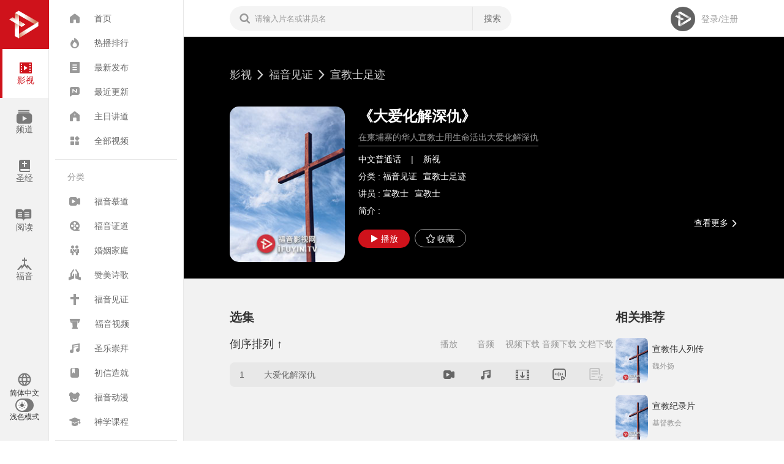

--- FILE ---
content_type: text/html; charset=utf-8
request_url: https://www.fuyin.tv/content/view/movid/2941/index.html
body_size: 20529
content:
<!DOCTYPE html><html lang="en"><head><meta charset="utf-8"><meta http-equiv="X-UA-Compatible" content="IE=edge"><meta http-equiv="Content-Security-Policy" content="frame-ancestors 'self'"><meta name="viewport" content="width=device-width,initial-scale=1,maximum-scale=1,user-scalable=0"><meta name="keywords" content="宣教士足迹,大爱化解深仇,"><meta name="description" content="宣教士足迹,大爱化解深仇,"><title>大爱化解深仇-在柬埔寨的华人宣教士用生命活出大爱化解深仇-中文普通话-新视--福音影视网|福音TV</title><link rel="icon" href="/favicon.ico"><link rel="stylesheet" type="text/css" href="/font-icon/iconfont.css"><link rel="stylesheet" href="/aliplayer-min.css"><script type="fb3620d7f9f17194e86348b7-text/javascript">function checkHost() {
            var hostlist = ['ifuyin.com', 'ifuyin.net', 'fuyin.tv', 'web.efchc.org.nz', 'localhost', '35.241.88.86']
            for (var i = 0; i < hostlist.length; i++) {
                if (location.hostname.indexOf(hostlist[i]) >= 0) {
                    return
                }
            }
            location.href = 'https://www.fytv.app/?blacklist=' + location.hostname
        }
        checkHost()

        function isMobile() {
            var sUserAgent = navigator.userAgent.toLowerCase();
            var bIsIpad = sUserAgent.match(/ipad/i) == "ipad";
            var bIsIphoneOs = sUserAgent.match(/iphone os/i) == "iphone os";
            var bIsMidp = sUserAgent.match(/midp/i) == "midp";
            var bIsUc7 = sUserAgent.match(/rv:1.2.3.4/i) == "rv:1.2.3.4";
            var bIsUc = sUserAgent.match(/ucweb/i) == "ucweb";
            var bIsAndroid = sUserAgent.match(/android/i) == "android";
            var bIsCE = sUserAgent.match(/windows ce/i) == "windows ce";
            var bIsWM = sUserAgent.match(/windows mobile/i) == "windows mobile";
            window.isMac = sUserAgent.match(/mac os/i) == "mac os"
            return (bIsIpad || bIsIphoneOs || bIsMidp || bIsUc7 || bIsUc || bIsAndroid || bIsCE || bIsWM)
        }

        function isIOS() {
            var sUserAgent = navigator.userAgent.toLowerCase();
            var bIsIpad = sUserAgent.match(/ipad/i) == "ipad";
            var bIsIphoneOs = sUserAgent.match(/iphone os/i) == "iphone os";
            return bIsIpad || bIsIphoneOs
        }</script><script src="/aliplayer-min.js" type="fb3620d7f9f17194e86348b7-text/javascript"></script><script src="/aliplayercomponents-1.0.7.min.js" type="fb3620d7f9f17194e86348b7-text/javascript"></script><script async src="https://www.googletagmanager.com/gtag/js?id=G-1Q6MPP54P0" type="fb3620d7f9f17194e86348b7-text/javascript"></script><script type="fb3620d7f9f17194e86348b7-text/javascript">window.dataLayer = window.dataLayer || [];
        function gtag() { dataLayer.push(arguments); }
        gtag('js', new Date());

        gtag('config', 'G-1Q6MPP54P0');</script><style>.pcm {
            position: fixed;
            display: none;
            align-items: center;
            left: 0;
            bottom: 60px;
            width: 100vw;
            padding: 16px 0;
            z-index: 99999;
            background-color: rgba(0, 0, 0, 0.7);
        }

        .pcm a {
            width: 45%;
            padding: 6px 0;
            font-size: 18px;
            text-align: center;
            background-color: white;
            margin: 0 16px;
            border-radius: 6px;
        }

        .pcm .small {
            font-size: 12px;
        }</style><link href="/css/chunk-082f11bc.5bf69c00.css" rel="prefetch"><link href="/css/chunk-08733e04.60667156.css" rel="prefetch"><link href="/css/chunk-0cacbb12.f0d4b4e8.css" rel="prefetch"><link href="/css/chunk-0e02051b.84d1fe86.css" rel="prefetch"><link href="/css/chunk-143e98e6.6f3477d9.css" rel="prefetch"><link href="/css/chunk-2520c5c5.1ac5d152.css" rel="prefetch"><link href="/css/chunk-253634e4.b9c96ff5.css" rel="prefetch"><link href="/css/chunk-26978810.3a9a7a5c.css" rel="prefetch"><link href="/css/chunk-37fd5840.ed225ac8.css" rel="prefetch"><link href="/css/chunk-42a3eee3.a3066578.css" rel="prefetch"><link href="/css/chunk-44d95bec.55f90ef1.css" rel="prefetch"><link href="/css/chunk-45186b1e.f9763e65.css" rel="prefetch"><link href="/css/chunk-4c1eeea8.9674f049.css" rel="prefetch"><link href="/css/chunk-512f5eb7.4279429e.css" rel="prefetch"><link href="/css/chunk-563e43e8.e22e4436.css" rel="prefetch"><link href="/css/chunk-5871d706.cc4371f9.css" rel="prefetch"><link href="/css/chunk-5ab7d0b5.aeeed216.css" rel="prefetch"><link href="/css/chunk-63245f3c.28fe96ce.css" rel="prefetch"><link href="/css/chunk-66fd26a6.2a29e9cd.css" rel="prefetch"><link href="/css/chunk-68bf3444.19e9aa04.css" rel="prefetch"><link href="/css/chunk-714e0384.54df7920.css" rel="prefetch"><link href="/css/chunk-746e55a2.3685b6cc.css" rel="prefetch"><link href="/css/chunk-78d091c6.beebdb1f.css" rel="prefetch"><link href="/css/chunk-7a8a9be0.3515dfde.css" rel="prefetch"><link href="/css/chunk-7c9fa0ec.6f3477d9.css" rel="prefetch"><link href="/css/chunk-7f064a2e.08e8d11f.css" rel="prefetch"><link href="/css/chunk-7f0c7d61.83bb0577.css" rel="prefetch"><link href="/css/chunk-803683e0.95a1d3dc.css" rel="prefetch"><link href="/css/chunk-84f12c2a.bb54227d.css" rel="prefetch"><link href="/css/chunk-94f11c32.5ffff906.css" rel="prefetch"><link href="/css/chunk-95d35f9e.4d680678.css" rel="prefetch"><link href="/css/chunk-9c30d184.6f3477d9.css" rel="prefetch"><link href="/css/chunk-c2b9caa4.92fec2e6.css" rel="prefetch"><link href="/css/chunk-cf21af7e.64de2387.css" rel="prefetch"><link href="/css/chunk-d5b3eb54.05fbbdf5.css" rel="prefetch"><link href="/css/chunk-e7a75afa.ad1856b2.css" rel="prefetch"><link href="/css/chunk-eb886dbc.f4017060.css" rel="prefetch"><link href="/css/chunk-edb94c7e.e65d1bbc.css" rel="prefetch"><link href="/js/chunk-082f11bc.6a06f325.js" rel="prefetch"><link href="/js/chunk-08733e04.d5c35b52.js" rel="prefetch"><link href="/js/chunk-0cacbb12.8fba8e87.js" rel="prefetch"><link href="/js/chunk-0e02051b.463f2fde.js" rel="prefetch"><link href="/js/chunk-143e98e6.8226aee5.js" rel="prefetch"><link href="/js/chunk-2520c5c5.75d5e138.js" rel="prefetch"><link href="/js/chunk-253634e4.556c14af.js" rel="prefetch"><link href="/js/chunk-26978810.69a64d5d.js" rel="prefetch"><link href="/js/chunk-2d0e667c.2b6da182.js" rel="prefetch"><link href="/js/chunk-37fd5840.c87ce350.js" rel="prefetch"><link href="/js/chunk-42a3eee3.f2123085.js" rel="prefetch"><link href="/js/chunk-44d95bec.b51ad86f.js" rel="prefetch"><link href="/js/chunk-45186b1e.77e38e6e.js" rel="prefetch"><link href="/js/chunk-4c1eeea8.f617e584.js" rel="prefetch"><link href="/js/chunk-512f5eb7.36207619.js" rel="prefetch"><link href="/js/chunk-563e43e8.84a4b53f.js" rel="prefetch"><link href="/js/chunk-5871d706.72bcac20.js" rel="prefetch"><link href="/js/chunk-5ab7d0b5.a05048f0.js" rel="prefetch"><link href="/js/chunk-63245f3c.01b49dfd.js" rel="prefetch"><link href="/js/chunk-66fd26a6.e7d36e2a.js" rel="prefetch"><link href="/js/chunk-68bf3444.98902ead.js" rel="prefetch"><link href="/js/chunk-714e0384.02310885.js" rel="prefetch"><link href="/js/chunk-746e55a2.53f02a6c.js" rel="prefetch"><link href="/js/chunk-78d091c6.bf6521a4.js" rel="prefetch"><link href="/js/chunk-7a8a9be0.bf0a5a79.js" rel="prefetch"><link href="/js/chunk-7c9fa0ec.91a87dfd.js" rel="prefetch"><link href="/js/chunk-7f064a2e.f19e399a.js" rel="prefetch"><link href="/js/chunk-7f0c7d61.dccfc3be.js" rel="prefetch"><link href="/js/chunk-803683e0.fa00277d.js" rel="prefetch"><link href="/js/chunk-84f12c2a.f79140ce.js" rel="prefetch"><link href="/js/chunk-94f11c32.3dbb45e6.js" rel="prefetch"><link href="/js/chunk-95d35f9e.b6897946.js" rel="prefetch"><link href="/js/chunk-9c30d184.660cd604.js" rel="prefetch"><link href="/js/chunk-c2b9caa4.99074941.js" rel="prefetch"><link href="/js/chunk-cf21af7e.53c65b01.js" rel="prefetch"><link href="/js/chunk-d5b3eb54.0c971afb.js" rel="prefetch"><link href="/js/chunk-e7a75afa.cbce9c6e.js" rel="prefetch"><link href="/js/chunk-eb886dbc.7b7f13ae.js" rel="prefetch"><link href="/js/chunk-edb94c7e.4f0f9274.js" rel="prefetch"><link href="/css/app.b857c578.css" rel="preload" as="style"><link href="/js/app.3d3a42f3.js" rel="preload" as="script"><link href="/js/chunk-vendors.ade469a3.js" rel="preload" as="script"><link href="/css/app.b857c578.css" rel="stylesheet"></head><body><div id="bcheck" style="position: fixed;left: 0;top: 0;right: 0;line-height: 30px;background-color: rgb(254, 234, 198);z-index: 9999;display: none;">系统检测到您的浏览器版本太低，请升级到Microsoft Edge，或者<a href="https://www.google.cn/chrome/" target="_blank" style="color: red;">安装其他浏览器</a>。</div><noscript><strong>We're sorry but fy-website doesn't work properly without JavaScript enabled. Please enable it to continue.</strong></noscript><div id="app"><!--[--><div class="desktop" style="padding-left:300px;display:none;" data-v-03706d6f data-v-2791d7d8><div class="categories" data-v-2791d7d8 data-v-3eba32aa><div class="logo" data-v-3eba32aa><svg xmlns="http://www.w3.org/2000/svg" viewBox="0 0 24 24" data-v-3eba32aa><linearGradient id="G1" gradientUnits="userSpaceOnUse" x1="7.2738" y1="14.0868" x2="7.2738" y2="5.1879" data-v-3eba32aa><stop offset="0.4925" style="stop-color:#FFFFFF;" data-v-3eba32aa></stop><stop offset="1" style="stop-color:#D37C5C;" data-v-3eba32aa></stop></linearGradient><polygon fill="url(#G1)" points="12.548,11.969 8.357,9.563 8.357,5.903 5.829,4.458 5.829,8.25 4.24,7.302 2,8.688  5.829,11.021 5.829,19.553 8.357,21 8.357,12.407 10.163,13.5 " data-v-3eba32aa></polygon><linearGradient id="G2" gradientUnits="userSpaceOnUse" x1="4.1094" y1="776.0623" x2="19.2547" y2="776.0623" gradientTransform="matrix(1 0 0 1 0 -768)" data-v-3eba32aa><stop offset="0.4925" style="stop-color:#FFFFFF;" data-v-3eba32aa></stop><stop offset="1" style="stop-color:#D37C5C;" data-v-3eba32aa></stop></linearGradient><polygon fill="url(#G2)" points="8.141,3 21,10.292 21,13.125 5.829,4.458 " data-v-3eba32aa></polygon><linearGradient id="G3" gradientUnits="userSpaceOnUse" x1="19.322" y1="781.0015" x2="8.0657" y2="787.4123" gradientTransform="matrix(1 0 0 1 0 -768)" data-v-3eba32aa><stop offset="0.4925" style="stop-color:#FFFFFF;" data-v-3eba32aa></stop><stop offset="1" style="stop-color:#D37C5C;" data-v-3eba32aa></stop></linearGradient><polygon fill="url(#G3)" points="8.357,21 21,13.125 21,10.292 8.357,18.094 " data-v-3eba32aa></polygon><linearGradient id="G4" gradientUnits="userSpaceOnUse" x1="10.4841" y1="18.1785" x2="6.2966" y2="10.366" data-v-3eba32aa><stop offset="0.4925" style="stop-color:#FFFFFF;" data-v-3eba32aa></stop><stop offset="1" style="stop-color:#D37C5C;" data-v-3eba32aa></stop></linearGradient><path fill="url(#G4)" d="M8.357,9.563v2.844l1.806,1.094l2.384-1.531L8.357,9.563z M5.829,19.553L8.357,21v-8.593 l-2.528-1.385V19.553z" data-v-3eba32aa></path></svg></div><div class="nav" data-v-3eba32aa><!--[--><a href="/" class="on" data-v-3eba32aa><i class="icon i-menu-1" data-v-3eba32aa></i><div data-v-3eba32aa>影视</div></a><a href="/lives" class="" data-v-3eba32aa><i class="icon i-u466" data-v-3eba32aa></i><div data-v-3eba32aa>频道</div></a><a href="/bibles" class="" data-v-3eba32aa><i class="icon i-menu-3" data-v-3eba32aa></i><div data-v-3eba32aa>圣经</div></a><a href="/articles" class="" data-v-3eba32aa><i class="icon i-a-ziyuan1" data-v-3eba32aa></i><div data-v-3eba32aa>阅读</div></a><a href="/gospel" class="" data-v-3eba32aa><i class="icon i-u247" data-v-3eba32aa></i><div data-v-3eba32aa>福音</div></a><!--]--></div><div class="navSwitch" data-v-3eba32aa><button class="switch" data-v-3eba32aa data-v-268a2733><svg xmlns="http://www.w3.org/2000/svg" viewBox="0 0 24 24" data-v-268a2733><path d="M12,3c-4.9,0-9,4.1-9,9s4.1,9,9,9s9-4.1,9-9S17,3,12,3z M18.2,8.4h-2.6c-0.3-1.1-0.7-2.2-1.3-3.2C16,5.8,17.4,6.9,18.2,8.4z  M12,4.8c0.7,1.1,1.4,2.3,1.7,3.6h-3.4C10.7,7.1,11.3,5.9,12,4.8z M5.1,13.8c-0.2-0.5-0.3-1.2-0.3-1.8s0.1-1.3,0.3-1.8h3.1 C8,10.8,8,11.4,8,12s0.1,1.2,0.1,1.8H5.1z M5.8,15.6h2.6c0.3,1.1,0.7,2.3,1.3,3.2C8,18.2,6.6,17.1,5.8,15.6z M8.4,8.4H5.8 C6.7,6.9,8,5.8,9.7,5.2C9.1,6.2,8.8,7.3,8.4,8.4z M12,19.2c-0.7-1.1-1.3-2.3-1.7-3.6h3.4C13.4,16.9,12.7,18.1,12,19.2z M14.1,13.8 H9.9c-0.1-0.6-0.2-1.2-0.2-1.8c0-0.6,0.1-1.3,0.2-1.8h4.2c0.1,0.5,0.2,1.2,0.2,1.8C14.3,12.6,14.2,13.2,14.1,13.8L14.1,13.8z  M14.3,18.8c0.5-1,1-2.1,1.3-3.2h2.6C17.4,17,16,18.2,14.3,18.8z M16,13.8C16,13.2,16,12.6,16,12c0-0.6-0.1-1.2-0.1-1.8H19 c0.2,0.5,0.3,1.2,0.3,1.8c0,0.6-0.1,1.3-0.3,1.8H16z" data-v-268a2733></path></svg> 简体中文 <ul class="lang-menu" style="display:none;" data-v-268a2733><!--[--><li data-v-268a2733>简体中文</li><li data-v-268a2733>English</li><!--]--></ul></button><button class="switch" data-v-3eba32aa data-v-1cf23a48><div data-v-1cf23a48><svg xmlns="http://www.w3.org/2000/svg" viewBox="0 0 24 24" data-v-1cf23a48><path d="M12,7c-2.761,0-5,2.239-5,5s2.239,5,5,5s5-2.239,5-5S14.761,7,12,7z M19.778,5.636l-1.414-1.414l-2.121,2.121l1.414,1.414 L19.778,5.636z M7.757,6.343L5.636,4.222L4.222,5.636l2.121,2.121L7.757,6.343z M4.222,18.364l1.414,1.414l2.121-2.121l-1.414-1.414 L4.222,18.364z M16.243,17.657l2.121,2.121l1.414-1.414l-2.121-2.121L16.243,17.657z M13,2h-2v3h2V2z M5,11H2v2h3V11z M11,22h2v-3 h-2V22z M19,11v2h3v-2H19z" data-v-1cf23a48></path></svg></div> 浅色模式</button></div></div><div style="width:220px;padding:10px;" class="menus" data-v-2791d7d8><div class="control" data-v-2791d7d8><svg xmlns="http://www.w3.org/2000/svg" viewBox="0 0 24 24" data-v-2791d7d8><rect x="5" y="16" width="14" height="2" data-v-2791d7d8></rect><rect x="5" y="11" width="14" height="2" data-v-2791d7d8></rect><rect x="5" y="6" width="14" height="2" data-v-2791d7d8></rect></svg></div><!--[--><div class="movies" data-v-2791d7d8-s data-v-3413eb18><div class="globals" data-v-3413eb18><!--[--><a href="/" class="navigator" data-v-3413eb18><i class="icon i-home" data-v-3413eb18></i><span data-v-3413eb18>首页</span></a><a href="/content/hot/index.html" class="navigator" data-v-3413eb18><i class="icon i-hot" data-v-3413eb18></i><span data-v-3413eb18>热播排行</span></a><a href="/content/publish/index.html" class="navigator" data-v-3413eb18><i class="icon i-zuixinfabu" data-v-3413eb18></i><span data-v-3413eb18>最新发布</span></a><a href="/content/update/index.html" class="navigator" data-v-3413eb18><i class="icon i-new" data-v-3413eb18></i><span data-v-3413eb18>最近更新</span></a><a href="/content/category/id/205/index.html" class="navigator" data-v-3413eb18><i class="icon i-a-ziyuan3" data-v-3413eb18></i><span data-v-3413eb18>主日讲道</span></a><a href="/content/index.html" class="navigator" data-v-3413eb18><i class="icon i-all" data-v-3413eb18></i><span data-v-3413eb18>全部视频</span></a><!--]--></div><div class="sp" data-v-3413eb18>分类</div><div class="categories" data-v-3413eb18><!--[--><a href="/content/category/id/133/index.html" class="navigator" data-v-3413eb18><i class="icon i-a-1weishipin1" data-v-3413eb18></i><span data-v-3413eb18>福音慕道</span></a><a href="/content/category/id/22/index.html" class="navigator" data-v-3413eb18><i class="icon i-a-6yingshijilu1" data-v-3413eb18></i><span data-v-3413eb18>福音证道</span></a><a href="/content/category/id/34/index.html" class="navigator" data-v-3413eb18><i class="icon i-a-3hunyinjiating1" data-v-3413eb18></i><span data-v-3413eb18>婚姻家庭</span></a><a href="/content/category/id/24/index.html" class="navigator" data-v-3413eb18><i class="icon i-menu-4" data-v-3413eb18></i><span data-v-3413eb18>赞美诗歌</span></a><a href="/content/category/id/42/index.html" class="navigator" data-v-3413eb18><i class="icon i-a-2fuyinjianzheng" data-v-3413eb18></i><span data-v-3413eb18>福音见证</span></a><a href="/content/category/id/21/index.html" class="navigator" data-v-3413eb18><i class="icon i-fuyinshipin" data-v-3413eb18></i><span data-v-3413eb18>福音视频</span></a><a href="/content/category/id/26/index.html" class="navigator" data-v-3413eb18><i class="icon i-a-4zanmeishige" data-v-3413eb18></i><span data-v-3413eb18>圣乐崇拜</span></a><a href="/content/category/id/25/index.html" class="navigator" data-v-3413eb18><i class="icon i-a-7chuxinzaojiu" data-v-3413eb18></i><span data-v-3413eb18>初信造就</span></a><a href="/content/category/id/23/index.html" class="navigator" data-v-3413eb18><i class="icon i-dongman" data-v-3413eb18></i><span data-v-3413eb18>福音动漫</span></a><a href="/content/category/id/290/index.html" class="navigator" data-v-3413eb18><i class="icon i-a-8shenxuekecheng1" data-v-3413eb18></i><span data-v-3413eb18>神学课程</span></a><!--]--></div><div class="sp" data-v-3413eb18>专题推荐</div><div class="topics" data-v-3413eb18><!--[--><!--[--><a href="/movies/topics/6/index.html" class="" data-v-3413eb18>圣经要道略解</a><!--]--><!--[--><a href="/movies/topics/2/index.html" class="" data-v-3413eb18>整全教会专栏</a><!--]--><!--[--><a href="/movies/topics/5/index.html" class="" data-v-3413eb18>科学信仰专栏</a><!--]--><!--[--><a href="/movies/topics/1/index.html" class="" data-v-3413eb18>防范异端专栏</a><!--]--><!--]--></div></div><!--]--><div class="navSwitch" data-v-2791d7d8><button class="switch" data-v-2791d7d8 data-v-268a2733><svg xmlns="http://www.w3.org/2000/svg" viewBox="0 0 24 24" data-v-268a2733><path d="M12,3c-4.9,0-9,4.1-9,9s4.1,9,9,9s9-4.1,9-9S17,3,12,3z M18.2,8.4h-2.6c-0.3-1.1-0.7-2.2-1.3-3.2C16,5.8,17.4,6.9,18.2,8.4z  M12,4.8c0.7,1.1,1.4,2.3,1.7,3.6h-3.4C10.7,7.1,11.3,5.9,12,4.8z M5.1,13.8c-0.2-0.5-0.3-1.2-0.3-1.8s0.1-1.3,0.3-1.8h3.1 C8,10.8,8,11.4,8,12s0.1,1.2,0.1,1.8H5.1z M5.8,15.6h2.6c0.3,1.1,0.7,2.3,1.3,3.2C8,18.2,6.6,17.1,5.8,15.6z M8.4,8.4H5.8 C6.7,6.9,8,5.8,9.7,5.2C9.1,6.2,8.8,7.3,8.4,8.4z M12,19.2c-0.7-1.1-1.3-2.3-1.7-3.6h3.4C13.4,16.9,12.7,18.1,12,19.2z M14.1,13.8 H9.9c-0.1-0.6-0.2-1.2-0.2-1.8c0-0.6,0.1-1.3,0.2-1.8h4.2c0.1,0.5,0.2,1.2,0.2,1.8C14.3,12.6,14.2,13.2,14.1,13.8L14.1,13.8z  M14.3,18.8c0.5-1,1-2.1,1.3-3.2h2.6C17.4,17,16,18.2,14.3,18.8z M16,13.8C16,13.2,16,12.6,16,12c0-0.6-0.1-1.2-0.1-1.8H19 c0.2,0.5,0.3,1.2,0.3,1.8c0,0.6-0.1,1.3-0.3,1.8H16z" data-v-268a2733></path></svg> 简体中文 <ul class="lang-menu" style="display:none;" data-v-268a2733><!--[--><li data-v-268a2733>简体中文</li><li data-v-268a2733>English</li><!--]--></ul></button><button class="switch" data-v-2791d7d8 data-v-1cf23a48><div data-v-1cf23a48><svg xmlns="http://www.w3.org/2000/svg" viewBox="0 0 24 24" data-v-1cf23a48><path d="M12,7c-2.761,0-5,2.239-5,5s2.239,5,5,5s5-2.239,5-5S14.761,7,12,7z M19.778,5.636l-1.414-1.414l-2.121,2.121l1.414,1.414 L19.778,5.636z M7.757,6.343L5.636,4.222L4.222,5.636l2.121,2.121L7.757,6.343z M4.222,18.364l1.414,1.414l2.121-2.121l-1.414-1.414 L4.222,18.364z M16.243,17.657l2.121,2.121l1.414-1.414l-2.121-2.121L16.243,17.657z M13,2h-2v3h2V2z M5,11H2v2h3V11z M11,22h2v-3 h-2V22z M19,11v2h3v-2H19z" data-v-1cf23a48></path></svg></div> 浅色模式</button></div></div><div class="main" data-v-2791d7d8><div class="top-container" style="padding-left:300px;" data-v-2791d7d8><!--[--><div class="top page-default page-media" data-v-2791d7d8-s data-v-27df6cac><div class="search" data-v-27df6cac><i class="icon i-search" data-v-27df6cac></i><input value="" placeholder="请输入片名或讲员名" data-v-27df6cac><a class="search-btn" data-v-27df6cac>搜索</a><!----></div><!--[--><!----><div class="right c-thirdary" data-v-27df6cac><img class="avatar signOut" src="[data-uri]" data-v-27df6cac><a class="link" style="margin-left:10px;" data-v-27df6cac>登录/注册</a></div><!--]--><!----><!----></div><!--]--></div><!--[--><div class="main-page-container" data-v-2791d7d8><div data-v-2791d7d8 data-v-1b546c93><div class="image-back-div detail dark" style="background-image:url(https://tv-file.sanmanuela.com/uploads/2020/05/51080a289ae887b2.jpg);" data-v-1b546c93 data-v-b8660f0a><div data-v-b8660f0a><!--[--><div class="page-default page-media detail-content" data-v-1b546c93 data-v-b8660f0a-s><div class="path-links" data-v-1b546c93 data-v-b8660f0a-s><a href="/" class="link line" data-v-1b546c93  data-v-b8660f0a-s>影视</a><!--[--><!--[--><i class="icon i-gengduo" data-v-1b546c93 data-v-b8660f0a-s></i><a href="/content/category/id/42/index.html" class="link line" data-v-1b546c93  data-v-b8660f0a-s>福音见证</a><!--]--><!--[--><i class="icon i-gengduo" data-v-1b546c93 data-v-b8660f0a-s></i><a href="/content/category/id/143/index.html" class="link line" data-v-1b546c93  data-v-b8660f0a-s>宣教士足迹</a><!--]--><!--]--></div><div class="info" data-v-1b546c93 data-v-b8660f0a-s><div class="poster" ref_key="poster" data-v-1b546c93 data-v-b8660f0a-s data-v-221fc660><!----><div class="loader" style="background-image:url(https://tv-file.sanmanuela.com/uploads/2020/05/51080a289ae887b2.jpg);display:none;" data-v-221fc660></div></div><div class="names" data-v-1b546c93 data-v-b8660f0a-s><div class="name line1" data-v-1b546c93 data-v-b8660f0a-s>《大爱化解深仇》</div><div class="desc line1 c-thirdary" data-v-1b546c93 data-v-b8660f0a-s><span class="line1" data-v-1b546c93 data-v-b8660f0a-s>在柬埔寨的华人宣教士用生命活出大爱化解深仇</span></div><div class="option" data-v-1b546c93 data-v-b8660f0a-s>中文普通话 <span class="line" style="margin:0 12px;" data-v-1b546c93 data-v-b8660f0a-s>|</span> 新视</div><div class="option" data-v-1b546c93 data-v-b8660f0a-s>分类 : <!--[--><a href="/content/category/id/42/index.html" class="link line" data-v-1b546c93  data-v-b8660f0a-s>福音见证</a><a href="/content/category/id/143/index.html" class="link line" data-v-1b546c93  data-v-b8660f0a-s>宣教士足迹</a><!--]--></div><div class="option" data-v-1b546c93 data-v-b8660f0a-s>讲员 : <span data-v-1b546c93 data-v-b8660f0a-s>宣教士</span><span data-v-1b546c93 data-v-b8660f0a-s>宣教士</span></div><div class="option" data-v-1b546c93 data-v-b8660f0a-s><div class="line2" data-v-1b546c93 data-v-b8660f0a-s>简介 : <span data-v-1b546c93 data-v-b8660f0a-s></span></div><a class="more-link link" data-v-1b546c93 data-v-b8660f0a-s>查看更多 <i class="icon i-gengduo" data-v-1b546c93 data-v-b8660f0a-s></i></a></div><div class="tools" data-v-1b546c93 data-v-b8660f0a-s><a class="btn round red" data-v-1b546c93 data-v-b8660f0a-s><i class="icon i-bofang" data-v-1b546c93 data-v-b8660f0a-s></i>播放</a><a class="line btn round" data-v-1b546c93 data-v-b8660f0a-s><i class="icon i-shoucang" data-v-1b546c93 data-v-b8660f0a-s></i>收藏</a></div></div></div></div><!--]--></div></div><div class="page-default page-media detail-body" data-v-1b546c93><div class="section" data-v-1b546c93><div class="page-title" style="margin-top:0;" data-v-1b546c93>选集</div><!----><div class="list" data-v-1b546c93><div class="columns c-thirdary" data-v-1b546c93><a class="link c-primary" data-v-1b546c93>倒序排列 ↑</a><span data-v-1b546c93>文档下载</span><span data-v-1b546c93>音频下载</span><span data-v-1b546c93>视频下载</span><span data-v-1b546c93>音频</span><span data-v-1b546c93>播放</span></div><!--[--><div class="item" data-v-1b546c93><span class="no" data-v-1b546c93>1</span><a class="link name" data-v-1b546c93>大爱化解深仇</a><a class="link icon i-a-1weishipin1" data-v-1b546c93></a><a class="link icon i-a-4zanmeishige" data-v-1b546c93></a><a class="link icon i-shipinxiazai" data-v-1b546c93></a><a class="link icon i-yinpinxiazai" data-v-1b546c93></a><a class="disabled link icon i-wenjianxiazai" data-v-1b546c93></a></div><!--]--></div></div><div class="right" data-v-1b546c93><section data-v-1b546c93><div class="title" data-v-1b546c93>相关推荐</div><!--[--><a href="/content/view/movid/3871/index.html" class="tj link line" data-v-1b546c93><div class="poster" ref_key="poster" data-v-1b546c93 data-v-221fc660><!----><div class="loader" style="background-image:url(https://tv-file.sanmanuela.com/uploads/2024/03/8d4ddf00b2b3b6fb.jpg);display:none;" data-v-221fc660></div></div><div class="name c-primary" data-v-1b546c93>宣教伟人列传</div><div class="author c-thirdary" data-v-1b546c93>魏外扬</div><div class="clear" data-v-1b546c93></div></a><a href="/content/view/movid/618/index.html" class="tj link line" data-v-1b546c93><div class="poster" ref_key="poster" data-v-1b546c93 data-v-221fc660><!----><div class="loader" style="background-image:url(https://tv-file.sanmanuela.com/uploads/2024/03/b31db76ef2a41e2f.jpg);display:none;" data-v-221fc660></div></div><div class="name c-primary" data-v-1b546c93>宣教纪录片</div><div class="author c-thirdary" data-v-1b546c93>基督教会</div><div class="clear" data-v-1b546c93></div></a><a href="/content/view/movid/2963/index.html" class="tj link line" data-v-1b546c93><div class="poster" ref_key="poster" data-v-1b546c93 data-v-221fc660><!----><div class="loader" style="background-image:url(https://tv-file.sanmanuela.com/uploads/2022/03/94ad9fe6c2f6f1bf.jpg);display:none;" data-v-221fc660></div></div><div class="name c-primary" data-v-1b546c93>富能仁</div><div class="author c-thirdary" data-v-1b546c93>基督徒</div><div class="clear" data-v-1b546c93></div></a><a href="/content/view/movid/2944/index.html" class="tj link line" data-v-1b546c93><div class="poster" ref_key="poster" data-v-1b546c93 data-v-221fc660><!----><div class="loader" style="background-image:url(https://tv-file.sanmanuela.com/uploads/2020/05/eb64c6eb75163af0.jpg);display:none;" data-v-221fc660></div></div><div class="name c-primary" data-v-1b546c93>孙越的故事</div><div class="author c-thirdary" data-v-1b546c93>孙越</div><div class="clear" data-v-1b546c93></div></a><a href="/content/view/movid/2943/index.html" class="tj link line" data-v-1b546c93><div class="poster" ref_key="poster" data-v-1b546c93 data-v-221fc660><!----><div class="loader" style="background-image:url(https://tv-file.sanmanuela.com/uploads/2020/05/f55a851f75a72c03.jpg);display:none;" data-v-221fc660></div></div><div class="name c-primary" data-v-1b546c93>云端锣响-富能仁的故事</div><div class="author c-thirdary" data-v-1b546c93>富能仁</div><div class="clear" data-v-1b546c93></div></a><!--]--></section><section data-v-1b546c93><div class="title" data-v-1b546c93>热播排行</div><!--[--><a href="/content/view/movid/2939/index.html" class="hot link line" data-v-1b546c93><div class="no c-secondary" data-v-1b546c93>1</div><div class="name c-primary" data-v-1b546c93>新视微视频合集</div><div class="author c-thirdary" data-v-1b546c93>新视</div></a><a href="/content/view/movid/1193/index.html" class="hot link line" data-v-1b546c93><div class="no c-secondary" data-v-1b546c93>2</div><div class="name c-primary" data-v-1b546c93>六福客栈</div><div class="author c-thirdary" data-v-1b546c93>英格丽·褒曼</div></a><a href="/content/view/movid/2944/index.html" class="hot link line" data-v-1b546c93><div class="no c-secondary" data-v-1b546c93>3</div><div class="name c-primary" data-v-1b546c93>孙越的故事</div><div class="author c-thirdary" data-v-1b546c93>孙越</div></a><a aria-current="page" href="/content/view/movid/2941/index.html" class="router-link-active router-link-exact-active hot link line" data-v-1b546c93><div class="no c-secondary" data-v-1b546c93>4</div><div class="name c-primary" data-v-1b546c93>大爱化解深仇</div><div class="author c-thirdary" data-v-1b546c93>宣教士</div></a><a href="/content/view/movid/2943/index.html" class="hot link line" data-v-1b546c93><div class="no c-secondary" data-v-1b546c93>5</div><div class="name c-primary" data-v-1b546c93>云端锣响-富能仁的故事</div><div class="author c-thirdary" data-v-1b546c93>富能仁</div></a><!--]--></section><section style="flex:1;" data-v-1b546c93><div class="title" data-v-1b546c93>下载客户端</div><div class="download" data-v-1b546c93><div class="logo" data-v-1b546c93><img src="[data-uri]" data-v-1b546c93></div><div data-v-1b546c93>使用便捷 观看稳定</div><div class="tools" data-v-1b546c93><a class="btn red round" href="https://www.fytv.app" target="app" data-v-1b546c93>立即下载</a></div></div></section></div></div><!----></div></div><!--]--><div class="foot-container" data-v-2791d7d8><div class="page-media page-default" data-v-2791d7d8><div class="foot" data-v-2791d7d8 data-v-23ef2dc3><div class="logo" data-v-23ef2dc3><img src="https://tv-file.sanmanuela.com/uploads/2022/03/457d2fe0029b62b7.png" data-v-23ef2dc3></div><div class="content" data-v-23ef2dc3><div class="links" data-v-23ef2dc3><!--[--><a href="https://www.fuyin.fm" target="_blank" data-v-23ef2dc3>福音FM</a><a href="https://chajing.52fuyin.com" target="_blank" data-v-23ef2dc3>查经大全</a><a href="https://xue.52fuyin.com" target="_blank" data-v-23ef2dc3>圣经学苑</a><!--]--></div><div class="copyright" data-v-23ef2dc3><div data-v-23ef2dc3>信仰声明：认信使徒信经之基督教信仰,杜绝涉及政治、异端等内容。如发现有违圣经原则的信息，请邮件反馈。一经确认,会立即处理。
视频版权声明：本站提供的福音影音资源均来自网络，版权归原创者所有。如侵犯您的版权，请邮件通知，我们会及时核实处理。
设计版权声明：本网站所有设计（包括框架、颜色、图案）、功能及排版形式均为原创，受著作权法保护，谢绝复制转载！
访问域名：国际站WWW.FUYIN.TV  亚洲站WWW.CNFUYIN.TV   中文域名:福音.TV
反馈投稿:   <a href="/cdn-cgi/l/email-protection" class="__cf_email__" data-cfemail="8bc4edede2e8eecbedfef2e2e5a5fffd">[email&#160;protected]</a>   Copyright © 2024, Singapore 新加坡</div></div></div></div></div></div></div></div><div class="dialog-layer" data-v-03706d6f data-v-52c2b3e3><!----><!----><!----><!----><!----><!----><!----></div><!--[--><!----><!----><!--]--><!--]--><script data-cfasync="false" src="/cdn-cgi/scripts/5c5dd728/cloudflare-static/email-decode.min.js"></script><script type="fb3620d7f9f17194e86348b7-text/javascript">window.__ssr_init_state__={"moviesConfig":{"menus":[{"name":"热播排行","icon":"hot","action":"page_hot"},{"name":"最近更新","icon":"hot","action":"page_update"},{"name":"全部视频","icon":"hot","action":"hot_all"}],"categories":[{"id":133,"name":"福音慕道","name_en":"Gospel Evangelism","icon":"i-a-1weishipin1"},{"id":22,"name":"福音证道","name_en":"Gospel Sermons","icon":"i-a-6yingshijilu1"},{"id":34,"name":"婚姻家庭","name_en":"Marriage and Family","icon":"i-a-3hunyinjiating1"},{"id":24,"name":"赞美诗歌","name_en":"Praise and Worship","icon":"i-menu-4"},{"id":42,"name":"福音见证","name_en":"Gospel Testimony","icon":"i-a-2fuyinjianzheng"},{"id":21,"name":"福音视频","name_en":"Gospel Video","icon":"i-fuyinshipin"},{"id":26,"name":"圣乐崇拜","name_en":"Sacred Music","icon":"i-a-4zanmeishige"},{"id":25,"name":"初信造就","name_en":"New Believer Nurture","icon":"i-a-7chuxinzaojiu"},{"id":23,"name":"福音动漫","name_en":"Gospel Animation","icon":"i-dongman"},{"id":290,"name":"神学课程","name_en":"Theology Courses","icon":"i-a-8shenxuekecheng1"}],"topics":[{"id":6,"title":"圣经要道略解","title_en":"Summary of Biblical Doctrines","islink":0,"linkurl":"","level":1},{"id":2,"title":"整全教会专栏","title_en":"Holistic Church Column","islink":0,"linkurl":"","level":1},{"id":5,"title":"科学信仰专栏","title_en":"Science and Faith Column","islink":0,"linkurl":"","level":1},{"id":1,"title":"防范异端专栏","title_en":"Anti-Heresy Column","islink":0,"linkurl":"","level":1}],"links":[{"addtime_text":"","status_text":"","id":1,"title":"福音FM","linkurl":"https://www.fuyin.fm"},{"addtime_text":"","status_text":"","id":2,"title":"查经大全","linkurl":"https://chajing.52fuyin.com"},{"addtime_text":"","status_text":"","id":3,"title":"圣经学苑","linkurl":"https://xue.52fuyin.com"}],"footer_text":["信仰声明：认信使徒信经之基督教信仰,杜绝涉及政治、异端等内容。如发现有违圣经原则的信息，请邮件反馈。一经确认,会立即处理。\n视频版权声明：本站提供的福音影音资源均来自网络，版权归原创者所有。如侵犯您的版权，请邮件通知，我们会及时核实处理。\n设计版权声明：本网站所有设计（包括框架、颜色、图案）、功能及排版形式均为原创，受著作权法保护，谢绝复制转载！\n访问域名：国际站WWW.FUYIN.TV  亚洲站WWW.CNFUYIN.TV   中文域名:福音.TV\n反馈投稿:   Office@fuyin.tv   Copyright © 2024, Singapore 新加坡"],"footer_logo":"https://tv-file.sanmanuela.com/uploads/2022/03/457d2fe0029b62b7.png","hotsearch":["唐崇荣","于宏洁","刘志雄","寇绍涵","程蒙恩","妙妙书","大卫鲍森","陈希曾","赞美之泉","启示录"],"ucenter":true,"downloadUrl":"https://www.fytv.app"},"phoneAreas":[],"dialogs":{"count":0,"login":false,"forget":false,"loginQr":false,"comments":false,"bibleSetting":false,"imgCode":false,"ad":false},"seo":{"title":"大爱化解深仇-在柬埔寨的华人宣教士用生命活出大爱化解深仇-中文普通话-新视--福音影视网|福音TV","keywords":"宣教士足迹,大爱化解深仇,","description":"宣教士足迹,大爱化解深仇,"},"videoFullScreen":false,"page404":false,"darkMode":false,"i18":{"lang":{"now":0,"name":["简体中文","English"],"list":["zh-CN","en-US"]},"texts":{"zh-CN":{"topMenu":{"movie":"影视","live":"频道","bible":"圣经","article":"阅读","gospel":"福音","dark":"深色模式","light":"浅色模式"},"movieMenu":{"home":"首页","hot":"热播排行","new_add":"最新发布","new_update":"最近更新","sunday":"主日讲道","all":"全部视频","category":"分类","special_topic":"专题推荐"},"movieTop":{"search":"搜索","search_placeholder":"请输入片名或讲员名","search_history":"搜索历史","search_clear":"清除历史","search_words":"搜索热词","login":"登录/注册","my_profile":"我的信息","my_play":"播放记录","my_favorite":"我的收藏","my_note":"我的笔记","notices":"站内公告","about":"关于我们","suggest":"我的反馈","quit":"退出登录","play_records":"观看记录","all_records":"查看全部"},"movieText":{"notices":"站内公告","more":"更多","author":"讲员","new_add":"最新发布","new_update":"最近更新","hot_recommend":"热门推荐","hot_rank":"热播排行","software":"福音TV客户端下载","software_intro":"提升软件 稳定性、增加会员、文章阅读、今日灵修、书卷查经等功能","software_join":"如果您是客户端方向的技术人才，愿意参加服侍，那就 联系我们 吧！","software_android":"安卓","software_ios":"苹果","empty":"没有相关内容","hot_intro":"热播排行的100个视频","add_intro":"最新发布的100个视频","update_intro":"最近更新的100个视频","filter_view":"排版","filter_view_card":"图文","filter_view_text":"文字","filter_sort":"排序","filter_sort_default":"默认","filter_sort_add":"最新发布","filter_sort_update":"最近更新","filter_sort_hot":"热播排行","filter_sort_recommend":"热门推荐","filter_category":"类型","recommend_intro":"专题介绍","recommend_videos":"专题相关视频","album_category":"分类","album_author":"讲员","album_intro":"简介","album_more":"查看更多","album_play":"播放","album_favorite":"收藏","album_playlist":"选集","album_sort_asc":"正序排列 ↓","album_sort_desc":"倒序排列 ↑","album_list_video":"播放","album_list_audio":"音频","album_list_video_down":"视频下载","album_list_audio_down":"音频下载","album_list_doc_down":"文档下载","album_recommend":"相关推荐","album_hot":"热播排行","album_software":"下载客户端","album_software_intro":"使用便捷 观看稳定","album_software_download":"立即下载","album_notfound":"没有该资源","player_current":"正在播放","player_list":"选集","player_favorite":"收藏","player_note":"笔记","player_suggest":"反馈","player_download":"下载","player_phone":"手机端观看","player_play_list":"连续播放","player_play_one_loop":"单曲循环","player_recommend":"相关推荐","player_intro":"影片介绍","player_category":"分类","player_source":"来源","player_language":"语言","player_author":"讲员","author_label":"讲员库","author_recommend":"推荐视频","author_intro":"讲员简介","author_videos":"讲员视频","search":"搜索","search_channel":"频道","search_album":"专辑","search_video":"剧集","search_author":"讲员","search_short":"短视频","search_article":"阅读","search_loading":"正在加载中，请稍后...","search_notfound":"没有找到您要的内容，请更换关键词搜索或观看推荐视频","search_recommend":"推荐内容","search_more":"查看详情","search_album_author":"讲员","search_album_intro":"简介","search_album_found":"检索到剧集","search_album_detail":"查看专辑","search_album_play":"播放剧集","search_list_no":"序号","search_list_title":"标题","search_list_album":"所属专辑","search_list_author":"讲员","search_author_detail":"查看全部专辑"},"mineText":{"menu":{"my_profile":"我的信息","my_play":"播放记录","my_favorite":"我的收藏","my_note":"我的笔记","notices":"站内公告","about":"关于我们","suggest":"我的反馈"},"contentPlaceHolder":"我们的成长离不开您的支持和建议","contentError":"请输入内容","contactPlaceHolder":"请输入您的联系方式: QQ/邮箱/手机号","contactError":"请输入正确的联系方式","submit":"提 交","successSubmit":"提交成功","errorSubmit":"提交失败","noteSearchPlaceholder":"搜索全部笔记","notePlaceholder":"请在这里输入笔记内容","noteError":"请输入笔记内容","save":"保存","play":"点击播放","clear":"一键清空","delete":"删除","empty":"没有相关内容","successSave":"保存成功","successDelete":"删除成功","errorSave":"保存失败","errorClear":"请求失败","errorDelete":"删除失败"},"live":{"channel":"频道","live_wait":"待直播","live_play":"直播中","live_end":"已结束","live_replay":"回放","live_start":"开播","live_viewCount":"观看","online":"在线","download":"下载","good":"点赞","sponsor":"参与","time":"时间","content":"节目","empty":"暂没有频道开播，请稍后","liveIsStart":"直播将于{0}开始","liveIsEnd":"直播已结束","clickToReplay":"点击这里观看回放","intro":"简介","comments":"回应"},"article":{"channel":"阅读号","today":"今天","latest7":"最近7天","download":"更多下载APP观看","read":"阅读","good":"点赞","comments":"精选留言","addComment":"写留言","guest":"游客","top":"置顶","noComments":"暂时没有留言","notfound":"找不到该内容","comment_placeholder":"请输入留言内容","comment_error":"请输入留言内容","comment_success":"留言成功","comment_submit":"提 交"},"bible":{"bible":"圣经","new":"新约","old":"旧约","home_title":"福音TV-轻松读经","home_continue":"继续阅读","home_audio":"音频聆听","home_audio_intro":"我们提供最经典的和合本与新译本，更多版本的聆听邀请您下载福音TV app。","home_audio_do":"开始聆听","home_text":"经文收藏","home_text_intro":"您可以喜欢的经文收藏到您的收藏夹，方便以后再次阅读，或分享。","home_text_do":"我的收藏","home_app":"APP下载","home_app_intro":"下载福音TV APP，更多的读经功能、等你来体验。","home_app_do":"立即下载","home_bible":"圣经都是 神所默示的（或作“凡 神所默示的圣经”），于教训、督责、使人归正、教导人学义都是有益的，叫属 神的人得以完全，预备行各样的善事。","home_bible_from":"/提摩太后书3:16-17/","app":"福音TV","app_download":"APP下载","chapter":"章","prev":"上一章","next":"下一章","playAudio":"聆听","book":"解经书","book_notfound":"该解经书暂无相关内容，请更换其他解经书查看。","fontsize":"字号","theme":"背景","version_placeholder":"请选择圣经版本","version_multi":"多版本对照","search":"搜索","search_placeholder":"请输入关键词","search_empty":"没有找到您要的内容，请更换关键词搜索","search_result":"搜索结果","search_result_text":"在《{0}》中找到了{1}条结果","search_target":{"":"整本圣经","new":"新约","old":"旧约","moxi":"摩西五经","history":"历史书","poem":"诗歌、智慧书","big":"大先知书","small":"小先知书","four":"四福音","church":"教会历史","paul":"保罗书信","other":"其他书信","revelation":"启示录"}},"login":{"back":"返回","register":"注册账号","forget":"忘记密码","account_placeholder":"请输入用户名/邮箱/手机号","username_placeholder":"请输入用户名","phone_placeholder":"请输入手机号","email_placeholder":"请输入邮箱","password_placeholder":"请输入密码","again_placeholder":"请输入确认密码","password_again_wrong":"两次输入密码不一致","smscode_placeholder":"请输入验证码","smscode_send":"发送验证码","question_placeholder":"请选择安全问题","answer_placeholder":"请输入答案","do_next":"下一步","do_ok":"确定","do_set":"设置","do_login":"登 录","do_register":"注 册","do_reset_pwd":"重置密码","login_qrcode":"扫码登录","login_password":"密码登录","login_sms":"短信登录","forget_qa":"安全问题找回","forget_email":"邮箱找回","qrcode_tip":"请使用 福音TV app扫描二维码登录","agree":"同意","agree_user":"《用户协议》","agree_private":"《隐私政策》","account_error":"请输入正确的手机号或邮箱","email_error":"请输入正确的邮箱","phone_error":"请输入正确的手机号","login_error":"登录失败，请检查填写的内容","register_success":"注册成功","register_error":"注册失败，请检查填写内容是否正确","reset_success":"密码重置成功，请登录","reset_error":"密码重置失败，请检查填写内容是否正确","imgcode_tip":"请先输入以下图片中的内容：","imgcode_placeholder":"请输入内容","imgcode_reset":"看不清？","imgcode_submit":"提 交","set_success":"设置成功","set_email":"绑定邮箱","set_password":"登录密码","set_qa":"安全问题","set_done":"已设置","set_undo":"未设置"},"common":{"first_page":"首页","prev_page":"上一页","next_page":"下一页","last_page":"尾页","p404":"您访问的页面犹如迷失的小羊尚未找回！！！","audio_not_found":"当前没有可播放的音频","audio_playlist":"播放列表","audio_versions":"音频版本"},"gospel":{"gospel":"福音","title":"福音信息","home":"首页","homeTitle":"什么是福音","homeCategory":"福音栏目","more":"了解更多","contents":"目录","author":"作者","updateTime":"更新时间"},"channel":{"lives":"一起看","shorts":"短视频","channels":"推荐频道","allChannels":"全部频道","requestChannel":"申请入驻","ok":"确定","cancel":"取消","myChannels":"我的订阅","subscribe":"订阅","unsubscribe":"已订阅","play":"播放","good":"点赞","comment":"发表回应","submit":"发表"}},"en-US":{"topMenu":{"movie":"Movie","live":"Live","bible":"Bible","article":"Read","gospel":"Gospel","dark":"Dark","light":"Light"},"movieMenu":{"home":"Home","hot":"Hot list","new_add":"Latest Release","new_update":"Recent update","sunday":"Sermons","all":"All videos","category":"Category","special_topic":"Special Topic"},"movieTop":{"search":"Search","search_placeholder":"Search film title or author name...","search_history":"History","search_clear":"Clear","search_words":"Popular keywords","login":"Sign In","my_profile":"Profile","my_play":"History","my_favorite":"Favorites","my_note":"Notes","notices":"Notices","about":"About Us","suggest":"Suggest","quit":"Sign Out","play_records":"Watch History","all_records":"View all"},"movieText":{"notices":"Notices","more":"More","author":"Author","new_add":"Latest Release","new_update":"Recently Update","hot_recommend":"Recommend","hot_rank":"Hot list","software":"Download FuyinTV clients","software_intro":"New Features - Improve software stability, member center, reading, daily devotion, bible study, etc.","software_join":"If you are good at client-side technology and be willing to serve for god, please contact us!","software_android":"Android","software_ios":"iOS","empty":"Not found","hot_intro":"Top 100 Hot List","add_intro":"Top 100 Latest Release","update_intro":"Top 100 Recently Update","filter_view":"Display","filter_view_card":"Icons","filter_view_text":"Titles","filter_sort":"Sort by","filter_sort_default":"Default","filter_sort_add":"Latest Release","filter_sort_update":"Recently Update","filter_sort_hot":"Hot list","filter_sort_recommend":"Recommendation","filter_category":"Category","recommend_intro":"Introduction","recommend_videos":"Related recommendation","album_category":"Category","album_author":"Author","album_intro":"Introduction","album_more":"More","album_play":"Play","album_favorite":"Favorite","album_playlist":"Playlist","album_sort_asc":"Ascending ↓","album_sort_desc":"Descending ↑","album_list_video":"Play","album_list_audio":"Audio","album_list_video_down":"Video DL.","album_list_audio_down":"Audio DL.","album_list_doc_down":"Doc DL.","album_recommend":"Related Recommendation","album_hot":"Hot list","album_software":"Download Client","album_software_intro":"Convenient and Stable","album_software_download":"Download","album_notfound":"Not found","player_current":"Playing Now","player_list":"Playlist","player_favorite":"Favorite","player_note":"Notes","player_suggest":"Feedback","player_download":"Download","player_phone":"Mobile APP","player_play_list":"List loop","player_play_one_loop":"Single cycle","player_recommend":"Related Recommendation","player_intro":"Introduction","player_category":"Category","player_source":"From","player_language":"Language","player_author":"Author","author_label":"Author list","author_recommend":"Recommendation","author_intro":"About author","author_videos":"Author's videos","search":"Search","search_channel":"Channel","search_album":"Album","search_video":"Videos","search_author":"Author","search_short":"Short","search_article":"Read","search_loading":"Loading...","search_notfound":"We can't find the content, please change the keyword or watch other videos.","search_recommend":"Recommendation","search_more":"Details","search_album_author":"Author","search_album_intro":"Introduction","search_album_found":"Search Result","search_album_detail":"View album","search_album_play":"Play","search_list_no":"No.","search_list_title":"Title","search_list_album":"Album","search_list_author":"Author","search_author_detail":"View all"},"mineText":{"menu":{"my_profile":"Profile","my_play":"History","my_favorite":"Favorites","my_note":"Notes","notices":"Notices","about":"About Us","suggest":"Suggest"},"contentPlaceHolder":"Our progress is inseparable from your support and advice","contentError":"Leave your words here","contactPlaceHolder":"Your contact information: QQ/E-mail/Phone number","contactError":"Your contact information is incorrect, please check.","submit":"Submit","successSubmit":"Submit successfully","errorSubmit":"Submit failed","noteSearchPlaceholder":"Search all notes","notePlaceholder":"Enter your notes content here","noteError":"Note can not be empty","save":"Save","play":"Play","clear":"Clear","delete":"Delete","empty":"Not found","successSave":"Save successfully","successDelete":"Delete successfully","errorSave":"Save failed","errorClear":"Request failed","errorDelete":"Delete failed"},"live":{"channel":"Live","live_wait":"Awaiting","live_play":"Live","live_end":"End","live_replay":"Replay","live_start":"Start at","live_viewCount":"Views","online":"Online","download":"Download","good":"Like","sponsor":"Donate","time":"Time","content":"Live Stream","empty":"No live stream is on, please come back later","liveIsStart":"Live stream will start at {0} later","liveIsEnd":"Live stream is over.","clickToReplay":"Watch the replay","intro":"Intro","comments":"Comments"},"article":{"channel":"Read","today":"Today","latest7":"Last 7 days","download":"Download APP","read":"Read","good":"Like","comments":"Top Comments","addComment":"Leave Comment","guest":"Guest","top":"Pin","noComments":"No comment yet","notfound":"Not found","comment_placeholder":"Please enter ...","comment_error":"Comment can not be empty","comment_success":"Submit successfully","comment_submit":"Submit"},"bible":{"bible":"Bible","new":"NT","old":"OT","home_title":"FuyinTV - Easier Bible Reading","home_continue":"Continue","home_audio":"Audio Listening","home_audio_intro":"We offer a variety of versions of the Bible, and we invite you to download the APP","home_audio_do":"Start listening","home_text":"Scripture Collection","home_text_intro":"You can add your favorite scriptures to your favorites for later reading or sharing","home_text_do":"My Favorites","home_app":"Download APP","home_app_intro":"Download FuyinTV APP, more features are waiting for you","home_app_do":"Download Now","home_bible":"All Scripture is God-breathed and is useful for teaching, rebuking, correcting and training in righteousness, so that the man of God may be thoroughly equipped for every good work.","home_bible_from":"/2 Tim 3:16-17/","app":"FuyinTV","app_download":"Download","chapter":"Chapter","prev":"Prev","next":"Next","playAudio":"Audio","book":"Explanations","book_notfound":"Not found","fontsize":"Text size","theme":"Theme","version_placeholder":"Please select your Bible version","version_multi":"Multi-version comparison","search":"Search","search_placeholder":"Search...","search_empty":"Not found","search_result":"Search Result","search_result_text":"{1} results from 《{0}》","search_target":{"":"Entire Bible","new":"New Testament","old":"Old Testament","moxi":"Pentateuch","history":"History","poem":"Poetry","big":"Major Prophets","small":"Minor Prophets","four":"Gospels","church":"History","paul":"Pauline letters","other":"General letters","revelation":"Prophecy"}},"login":{"back":"Back","register":"Sign Up","forget":"Forgot password","account_placeholder":"Username/Email/Phone","username_placeholder":"Username","phone_placeholder":"Phone Number","email_placeholder":"E-mail","password_placeholder":"Password","again_placeholder":"Password Again","password_again_wrong":"Password not correct","smscode_placeholder":"Auth code","smscode_send":"Send","question_placeholder":"Please choose a question...","answer_placeholder":"Answer","do_next":"Next","do_ok":"Submit","do_set":"Setting","do_login":"Sign In","do_register":"Sign Up","do_reset_pwd":"Reset password","login_qrcode":"QR code","login_password":"Password","login_sms":"SMS","forget_qa":"By Question","forget_email":"By Email","qrcode_tip":"Please open FuyinTV APP and scan the QR code to sign in","agree":"I agree","agree_user":"《User Agreement》","agree_private":"《Privacy Policy》","account_error":"Phone number or E-mail address incorrect","email_error":"E-mail address incorrect","phone_error":"Phone number incorrect","login_error":"Sign In failed, please check your information","register_success":"Registered successfully","register_error":"Registered failed, please check your information","reset_success":"Reset password successfully, please sign in again","reset_error":"Reset password failed, please check your information","imgcode_tip":"Please enter the numbers shown in the image below:","imgcode_placeholder":"Enter the numbers","imgcode_reset":"Can’t see？","imgcode_submit":"Submit","set_success":"Success","set_email":"Email","set_password":"Password","set_qa":"Question","set_done":"Done","set_undo":"None"},"common":{"first_page":"First","prev_page":"Prev","next_page":"Next","last_page":"Last","p404":"The page you visit is like a lost lamb that has not been found!!!","audio_not_found":"No audio available","audio_playlist":"Playlist","audio_versions":"Audio version"},"gospel":{"gospel":"Gospel","title":"Gospel","home":"Home","homeTitle":"What is Gospel","homeCategory":"Categoris","more":"More","contents":"Contents","author":"Author","updateTime":"Update Time"},"channel":{"lives":"Lives","shorts":"Shorts","channels":"Channels","allChannels":"All Channels","requestChannel":"申请入驻","ok":"OK","cancel":"Cancel","myChannels":"My Channels","subscribe":"订阅","unsubscribe":"已订阅","play":"Play","good":"Good","comment":"comment","submit":"submit"}}}},"movie-home":{"banners":[],"notices":[],"recommends":[],"updates":[],"categorys":[],"speakers":[]},"movie-categories":{"categories":[],"parent":[],"albums":[],"page":0,"pageSize":24,"total":0,"cid":"0","order":""},"movie-album":{"id":2941,"isFavorite":false,"pageIndex":0,"pageSize":20,"pages":[0],"detail":{"category_list":[{"id":143,"name":"宣教士足迹","name_en":"Missionary Footprints"},{"id":323,"name":"新视","name_en":"New Vision"}],"category_info":[{"id":42,"name":"福音见证","name_en":"Gospel Testimony"},{"id":143,"name":"宣教士足迹","name_en":"Missionary Footprints"}],"speaker_info":null,"movid":2941,"title":"大爱化解深仇","speaker":"宣教士","thumb":"https://tv-file.sanmanuela.com/uploads/2020/05/51080a289ae887b2.jpg","image":"https://tv-file.sanmanuela.com/uploads/2020/05/51080a289ae887b2.jpg","subtitle":"在柬埔寨的华人宣教士用生命活出大爱化解深仇","category_ids":"143,323","language":"中文普通话","area":"大陆","source":"新视","appellation":"宣教士","listsort":0,"open_service":"1,2,3,4","addtime":1583809200,"edittime":0,"content":"","url_list":[{"urlid":52941,"title":"大爱化解深仇","origin_title":"全集","mp4":1,"mp3":1,"doc":0,"down_mp4":1,"down_mp3":1,"movid":2941}],"recommend_list":[{"movid":3871,"title":"宣教伟人列传","speaker":"魏外扬","thumb":"https://tv-file.sanmanuela.com/uploads/2024/03/8d4ddf00b2b3b6fb.jpg"},{"movid":618,"title":"宣教纪录片","speaker":"基督教会","thumb":"https://tv-file.sanmanuela.com/uploads/2024/03/b31db76ef2a41e2f.jpg"},{"movid":2963,"title":"富能仁","speaker":"基督徒","thumb":"https://tv-file.sanmanuela.com/uploads/2022/03/94ad9fe6c2f6f1bf.jpg"},{"movid":2944,"title":"孙越的故事","speaker":"孙越","thumb":"https://tv-file.sanmanuela.com/uploads/2020/05/eb64c6eb75163af0.jpg"},{"movid":2943,"title":"云端锣响-富能仁的故事","speaker":"富能仁","thumb":"https://tv-file.sanmanuela.com/uploads/2020/05/f55a851f75a72c03.jpg"}],"hot_list":[{"movid":2939,"title":"新视微视频合集","speaker":"新视"},{"movid":1193,"title":"六福客栈","speaker":"英格丽·褒曼"},{"movid":2944,"title":"孙越的故事","speaker":"孙越"},{"movid":2941,"title":"大爱化解深仇","speaker":"宣教士"},{"movid":2943,"title":"云端锣响-富能仁的故事","speaker":"富能仁"}]}},"movie-authors":{"speakers":[],"movies":[]},"movie-author":{"albums":[],"page":0,"pageSize":24,"total":0},"movie-hot":{"albums":[]},"movie-publish":{"albums":[]},"movie-latest":{"albums":[]},"movie-all":{"albums":[],"page":0,"pageSize":24,"total":0,"childId":0,"order":"hot","style":"album"},"movie-search":{"albums":[],"page":0,"pageSize":20,"total":0,"keywords":"","type":"1","loading":false},"movies-topic":{"albums":[],"topicId":0},"movie-player":{"movid":0,"urlid":0,"isFavorite":false,"played":false},"channels-home":{"left":{"lives":[],"tags":[],"channels":[]},"lives":[],"shortTags":[],"shortVideos":[],"channels":[]},"channels-live":{"live":null,"id":""},"channels-short":{"id":0,"isFavorite":false,"tag":"","tags":[],"videoList":[],"video":{"id":0,"title":"","thumb":""}},"channels-channel":{"id":0,"info":{"id":0,"title":"","thumb":"","letter":"","intro":"","yd_username":"","plays":0,"likes":0,"menus":[]},"currNav":"","movies":[],"shorts":[],"articles":[],"artists":[],"comments":[]},"channels-all-channel":{"list":[]},"channels-movie":{"id":0,"isFavorite":false,"pageIndex":0,"pageSize":20,"pages":[]},"channels-movie-player":{"movid":0,"urlid":0,"isFavorite":false,"played":false},"channels-artist":{"albums":[],"page":0,"pageSize":24,"total":0},"channels-article":{"feeds":[],"feedIndex":-1,"feedsVisible":true,"article":null},"channels-search":{"albums":[],"page":0,"pageSize":20,"total":0,"keywords":"","type":"channel","loading":false},"articles-home":{"categories":[],"category":"","feeds":[],"feedIndex":-1,"feedsVisible":true,"article":null},"bible-home":{},"bible-detail":{"volume":0,"chapter":0,"lang":"hhb","langLabel":"","contents":[],"color":1,"font":18,"vers":[],"bookSid":0,"bookTitle":"","bookContent":"","bookVisible":false,"doubleMode":false},"bible-search":{"search":"","lang":"hhb","langLabel":"","type":0,"page":0,"size":20,"total":0,"target":-1,"result":[]},"back-music":{"list":[],"bible":false,"volume":0,"chapter":0,"lang":"","duration":0,"currentTime":0,"subtitle":[]},"device":{"toast":""},"user":{},"mine-news":{"list":[],"page":1},"mine-favorites":{"list":[],"shorts":[],"page":1},"mine-playbacks":{"list":[],"page":1},"mine-notes":{"list":[],"page":1},"gospel-home":{"menu":[],"categorys":[],"content":{"index-left":{"id":0,"title":"","content":"","name":""},"index-right":{"id":0,"title":"","content":"","name":""}},"setps":[]},"gospel-category":{"list":[],"page":1,"size":100,"total":0},"gospel-book":{"book":{"id":0,"category_id":0,"title":"","thumb":"","author":"","intro":"","level":0,"listorder":0,"status":0,"hits":0,"items":0,"createtime":0,"updatetime":0,"category":{"type_text":"","flag_text":"","id":0,"name":"","type":"","flag":""},"articles":[]},"article":{"id":0,"book_id":0,"title":"","content":"","status":0,"listorder":0,"hits":0,"createtime":0,"updatetime":0}}}</script></div><div class="pcm" id="pcm"><a onclick="if (!window.__cfRLUnblockHandlers) return false; onStay()" data-cf-modified-fb3620d7f9f17194e86348b7-=""><div>继续访问</div><div class="small">Continue browsing the web</div></a><a onclick="if (!window.__cfRLUnblockHandlers) return false; onDownload()" data-cf-modified-fb3620d7f9f17194e86348b7-=""><div>下载APP</div><div class="small">Download the app</div></a></div><div class="pcm" id="pcm2"><a onclick="if (!window.__cfRLUnblockHandlers) return false; onDownload3()" data-cf-modified-fb3620d7f9f17194e86348b7-=""><div>国内版</div><div class="small">China</div></a><a onclick="if (!window.__cfRLUnblockHandlers) return false; onDownload2()" data-cf-modified-fb3620d7f9f17194e86348b7-=""><div>国际版</div><div class="small">International</div></a></div><script type="fb3620d7f9f17194e86348b7-text/javascript">var _hmt = _hmt || [];
        (function () {
            var hm = document.createElement("script");
            hm.src = "https://hm.baidu.com/hm.js?ae2467903c032f7f71c30a6c8155e231";
            var s = document.getElementsByTagName("script")[0];
            s.parentNode.insertBefore(hm, s);
        })();

        if (!!window.ActiveXObject || "ActiveXObject" in window) {
            document.getElementById('bcheck').style.display = 'block'
        }
        if (isMobile()) {
            document.getElementById('pcm').style.display = 'flex'
            document.getElementById('app').style.overflow = 'hidden'
        }
        function onStay() {
            document.getElementById('pcm').style.display = 'none'
            document.getElementById('app').style.overflow = 'visible'
        }

        function onDownload() {
            if (isIOS()) {
                document.getElementById('pcm').style.display = 'none'
                document.getElementById('pcm2').style.display = 'flex'
            } else {
                window.location.href = 'https://www.fytv.app/'
            }
        }

        function onDownload2() {
            window.location.href = 'https://apps.apple.com/app/fu-yin-ying-shi-wang/id717567955'
        }

        function onDownload3() {
            window.location.href = 'https://apps.apple.com/cn/app/%E7%A6%8F%E9%9F%B3tv-pro/id6547832227'
        }</script><script src="/js/chunk-vendors.ade469a3.js" type="fb3620d7f9f17194e86348b7-text/javascript"></script><script src="/js/app.3d3a42f3.js" type="fb3620d7f9f17194e86348b7-text/javascript"></script><script src="/cdn-cgi/scripts/7d0fa10a/cloudflare-static/rocket-loader.min.js" data-cf-settings="fb3620d7f9f17194e86348b7-|49" defer></script><script defer src="https://static.cloudflareinsights.com/beacon.min.js/vcd15cbe7772f49c399c6a5babf22c1241717689176015" integrity="sha512-ZpsOmlRQV6y907TI0dKBHq9Md29nnaEIPlkf84rnaERnq6zvWvPUqr2ft8M1aS28oN72PdrCzSjY4U6VaAw1EQ==" data-cf-beacon='{"version":"2024.11.0","token":"26dc3ecce26a40dc905550ca55aadf57","r":1,"server_timing":{"name":{"cfCacheStatus":true,"cfEdge":true,"cfExtPri":true,"cfL4":true,"cfOrigin":true,"cfSpeedBrain":true},"location_startswith":null}}' crossorigin="anonymous"></script>
</body></html>

--- FILE ---
content_type: text/css; charset=UTF-8
request_url: https://www.fuyin.tv/font-icon/iconfont.css
body_size: 687
content:
@font-face {
  font-family: "icon"; /* Project id 2987344 */
  src: url('iconfont.woff2?t=1757258016578') format('woff2'),
       url('iconfont.woff?t=1757258016578') format('woff'),
       url('iconfont.ttf?t=1757258016578') format('truetype');
}

.icon {
  font-family: "icon" !important;
  font-size: 16px;
  font-style: normal;
  -webkit-font-smoothing: antialiased;
  -moz-osx-font-smoothing: grayscale;
}

.i-aixin1:before {
  content: "\e8c3";
}

.i-u131:before {
  content: "\e6a2";
}

.i-u112:before {
  content: "\e6a1";
}

.i-u466:before {
  content: "\e6a0";
}

.i-u247:before {
  content: "\e679";
}

.i-loop_one:before {
  content: "\e656";
}

.i-loop-once:before {
  content: "\eaa2";
}

.i-duigou:before {
  content: "\ebe6";
}

.i-sousuo:before {
  content: "\e651";
}

.i-aixin:before {
  content: "\e652";
}

.i-a-pinglun2:before {
  content: "\e653";
}

.i-a-shoucang1:before {
  content: "\e654";
}

.i-xiaolian:before {
  content: "\e655";
}

.i-home1:before {
  content: "\e650";
}

.i-a-ziyuan11:before {
  content: "\e64e";
}

.i-xin:before {
  content: "\e64f";
}

.i-zongrenshu:before {
  content: "\e64d";
}

.i-guankancishu:before {
  content: "\e670";
}

.i-a-zu542:before {
  content: "\e64b";
}

.i-a-ziyuan1:before {
  content: "\e646";
}

.i-a-ziyuan3:before {
  content: "\e64c";
}

.i-zuixinfabu:before {
  content: "\e641";
}

.i-Frame:before {
  content: "\e648";
}

.i-a-Iconmaterial-get-app:before {
  content: "\e642";
}

.i-a-Iconmaterial-favorite-border:before {
  content: "\e643";
}

.i-a-Iconionic-md-copy:before {
  content: "\e644";
}

.i-a-Iconawesome-font:before {
  content: "\e645";
}

.i-shunxubofang:before {
  content: "\e647";
}

.i-a-zu581:before {
  content: "\e649";
}

.i-a-zu567:before {
  content: "\e64a";
}

.i-a-Iconawesome-donate:before {
  content: "\e63d";
}

.i-a-Iconionic-md-share:before {
  content: "\e63e";
}

.i-a-lujing134:before {
  content: "\e63f";
}

.i-a-lujing133:before {
  content: "\e640";
}

.i-shipinxiazai:before {
  content: "\e63b";
}

.i-yinpinxiazai:before {
  content: "\e63c";
}

.i-dongman:before {
  content: "\eb79";
}

.i-a-2fuyinjianzheng:before {
  content: "\e630";
}

.i-a-1weishipin1:before {
  content: "\e633";
}

.i-a-8shenxuekecheng1:before {
  content: "\e634";
}

.i-a-7chuxinzaojiu:before {
  content: "\e635";
}

.i-a-6yingshijilu1:before {
  content: "\e636";
}

.i-a-3hunyinjiating1:before {
  content: "\e637";
}

.i-a-4zanmeishige:before {
  content: "\e638";
}

.i-a-5shengmingjianzheng:before {
  content: "\e639";
}

.i-a-zu572:before {
  content: "\e632";
}

.i-a-zu571:before {
  content: "\e631";
}

.i-fuyinshipin:before {
  content: "\e616";
}

.i-yinpinliebiao:before {
  content: "\e617";
}

.i-yinpinbofangxunhuan:before {
  content: "\e618";
}

.i-wenjianxiazai:before {
  content: "\e619";
}

.i-bofang:before {
  content: "\e61a";
}

.i-bofangzanting:before {
  content: "\e61b";
}

.i-shangyishou:before {
  content: "\e61c";
}

.i-xiayishou:before {
  content: "\e61d";
}

.i-full:before {
  content: "\e61e";
}

.i-light:before {
  content: "\e61f";
}

.i-pen:before {
  content: "\e620";
}

.i-set:before {
  content: "\e621";
}

.i-zanting:before {
  content: "\e622";
}

.i-tip:before {
  content: "\e623";
}

.i-yinliang:before {
  content: "\e624";
}

.i-gengduo:before {
  content: "\e625";
}

.i-fenxiang:before {
  content: "\e626";
}

.i-guanbi:before {
  content: "\e627";
}

.i-shoucang:before {
  content: "\e628";
}

.i-ios:before {
  content: "\e629";
}

.i-anzhuo:before {
  content: "\e62a";
}

.i-search:before {
  content: "\e62b";
}

.i-windows:before {
  content: "\e62c";
}

.i-biji:before {
  content: "\e62d";
}

.i-a-tuichudenglu1:before {
  content: "\e62e";
}

.i-gonggao:before {
  content: "\e62f";
}

.i-left:before {
  content: "\e63a";
}

.i-hot:before {
  content: "\e613";
}

.i-menu-4:before {
  content: "\e614";
}

.i-tool-play:before {
  content: "\e615";
}

.i-all:before {
  content: "\e602";
}

.i-home:before {
  content: "\e604";
}

.i-tool-dark:before {
  content: "\e607";
}

.i-tool-down:before {
  content: "\e608";
}

.i-menu-2:before {
  content: "\e609";
}

.i-menu-3:before {
  content: "\e60a";
}

.i-menu-1:before {
  content: "\e60b";
}

.i-tool-question:before {
  content: "\e60c";
}

.i-new:before {
  content: "\e60d";
}

.i-tool-language:before {
  content: "\e60e";
}

.i-tool-setting:before {
  content: "\e60f";
}

.i-tool-info:before {
  content: "\e610";
}

.i-tool-history:before {
  content: "\e611";
}

.i-tool-light:before {
  content: "\e612";
}



--- FILE ---
content_type: application/javascript; charset=UTF-8
request_url: https://www.fuyin.tv/aliplayercomponents-1.0.7.min.js
body_size: 39991
content:
!function(A){var t={};function e(n){if(t[n])return t[n].exports;var i=t[n]={i:n,l:!1,exports:{}};return A[n].call(i.exports,i,i.exports,e),i.l=!0,i.exports}e.m=A,e.c=t,e.d=function(A,t,n){e.o(A,t)||Object.defineProperty(A,t,{enumerable:!0,get:n})},e.r=function(A){"undefined"!=typeof Symbol&&Symbol.toStringTag&&Object.defineProperty(A,Symbol.toStringTag,{value:"Module"}),Object.defineProperty(A,"__esModule",{value:!0})},e.t=function(A,t){if(1&t&&(A=e(A)),8&t)return A;if(4&t&&"object"==typeof A&&A&&A.__esModule)return A;var n=Object.create(null);if(e.r(n),Object.defineProperty(n,"default",{enumerable:!0,value:A}),2&t&&"string"!=typeof A)for(var i in A)e.d(n,i,function(t){return A[t]}.bind(null,i));return n},e.n=function(A){var t=A&&A.__esModule?function(){return A.default}:function(){return A};return e.d(t,"a",t),t},e.o=function(A,t){return Object.prototype.hasOwnProperty.call(A,t)},e.p="",e(e.s=6)}([function(A,t,e){"use strict";A.exports=function(){var A=[];return A.toString=function(){for(var A=[],t=0;t<this.length;t++){var e=this[t];e[2]?A.push("@media "+e[2]+"{"+e[1]+"}"):A.push(e[1])}return A.join("")},A.i=function(t,e){"string"==typeof t&&(t=[[null,t,""]]);for(var n={},i=0;i<this.length;i++){var o=this[i][0];"number"==typeof o&&(n[o]=!0)}for(i=0;i<t.length;i++){var r=t[i];"number"==typeof r[0]&&n[r[0]]||(e&&!r[2]?r[2]=e:e&&(r[2]="("+r[2]+") and ("+e+")"),A.push(r))}},A}},function(A,t){var e={},n=function(A){var t;return function(){return void 0===t&&(t=A.apply(this,arguments)),t}},i=n(function(){return/msie [6-9]\b/.test(self.navigator.userAgent.toLowerCase())}),o=n(function(){return document.head||document.getElementsByTagName("head")[0]}),r=null,a=0,l=[];function s(A,t){for(var n=0;n<A.length;n++){var i=A[n],o=e[i.id];if(o){o.refs++;for(var r=0;r<o.parts.length;r++)o.parts[r](i.parts[r]);for(;r<i.parts.length;r++)o.parts.push(h(i.parts[r],t))}else{var a=[];for(r=0;r<i.parts.length;r++)a.push(h(i.parts[r],t));e[i.id]={id:i.id,refs:1,parts:a}}}}function c(A){for(var t=[],e={},n=0;n<A.length;n++){var i=A[n],o=i[0],r={css:i[1],media:i[2],sourceMap:i[3]};e[o]?e[o].parts.push(r):t.push(e[o]={id:o,parts:[r]})}return t}function d(A,t){var e=o(),n=l[l.length-1];if("top"===A.insertAt)n?n.nextSibling?e.insertBefore(t,n.nextSibling):e.appendChild(t):e.insertBefore(t,e.firstChild),l.push(t);else{if("bottom"!==A.insertAt)throw new Error("Invalid value for parameter 'insertAt'. Must be 'top' or 'bottom'.");e.appendChild(t)}}function u(A){A.parentNode.removeChild(A);var t=l.indexOf(A);t>=0&&l.splice(t,1)}function p(A){var t=document.createElement("style");return t.type="text/css",d(A,t),t}function h(A,t){var e,n,i;if(t.singleton){var o=a++;e=r||(r=p(t)),n=g.bind(null,e,o,!1),i=g.bind(null,e,o,!0)}else A.sourceMap&&"function"==typeof URL&&"function"==typeof URL.createObjectURL&&"function"==typeof URL.revokeObjectURL&&"function"==typeof Blob&&"function"==typeof btoa?(e=function(A){var t=document.createElement("link");return t.rel="stylesheet",d(A,t),t}(t),n=function(A,t){var e=t.css,n=t.sourceMap;n&&(e+="\n/*# sourceMappingURL=data:application/json;base64,"+btoa(unescape(encodeURIComponent(JSON.stringify(n))))+" */");var i=new Blob([e],{type:"text/css"}),o=A.href;A.href=URL.createObjectURL(i),o&&URL.revokeObjectURL(o)}.bind(null,e),i=function(){u(e),e.href&&URL.revokeObjectURL(e.href)}):(e=p(t),n=function(A,t){var e=t.css,n=t.media;if(n&&A.setAttribute("media",n),A.styleSheet)A.styleSheet.cssText=e;else{for(;A.firstChild;)A.removeChild(A.firstChild);A.appendChild(document.createTextNode(e))}}.bind(null,e),i=function(){u(e)});return n(A),function(t){if(t){if(t.css===A.css&&t.media===A.media&&t.sourceMap===A.sourceMap)return;n(A=t)}else i()}}A.exports=function(A,t){if("undefined"!=typeof DEBUG&&DEBUG&&"object"!=typeof document)throw new Error("The style-loader cannot be used in a non-browser environment");void 0===(t=t||{}).singleton&&(t.singleton=i()),void 0===t.insertAt&&(t.insertAt="bottom");var n=c(A);return s(n,t),function(A){for(var i=[],o=0;o<n.length;o++){var r=n[o];(a=e[r.id]).refs--,i.push(a)}for(A&&s(c(A),t),o=0;o<i.length;o++){var a;if(0===(a=i[o]).refs){for(var l=0;l<a.parts.length;l++)a.parts[l]();delete e[a.id]}}}};var y,m=(y=[],function(A,t){return y[A]=t,y.filter(Boolean).join("\n")});function g(A,t,e,n){var i=e?"":n.css;if(A.styleSheet)A.styleSheet.cssText=m(t,i);else{var o=document.createTextNode(i),r=A.childNodes;r[t]&&A.removeChild(r[t]),r.length?A.insertBefore(o,r[t]):A.appendChild(o)}}},function(A,t,e){"use strict";Object.defineProperty(t,"__esModule",{value:!0}),t.parseDom=function(A){var t=document.createElement("div");return t.innerHTML=A,t.childNodes[0]},A.exports.cookieSet=function(A,t,e){var n=new Date;n.setTime(n.getTime()+24*e*60*60*1e3);var i="expires="+n.toGMTString();document.cookie=A+"="+escape(t)+"; "+i}},function(A,t){A.exports="[data-uri]"},function(A,t,e){"use strict";Object.defineProperty(t,"__esModule",{value:!0});var n="function"==typeof Symbol&&"symbol"==typeof Symbol.iterator?function(A){return typeof A}:function(A){return A&&"function"==typeof Symbol&&A.constructor===Symbol&&A!==Symbol.prototype?"symbol":typeof A},i="function"==typeof Symbol&&"symbol"===n(Symbol.iterator)?function(A){return void 0===A?"undefined":n(A)}:function(A){return A&&"function"==typeof Symbol&&A.constructor===Symbol&&A!==Symbol.prototype?"symbol":void 0===A?"undefined":n(A)},o=window.device,r={},a=[];window.device=r;var l=window.document.documentElement,s=window.navigator.userAgent.toLowerCase(),c=["googletv","viera","smarttv","internet.tv","netcast","nettv","appletv","boxee","kylo","roku","dlnadoc","roku","pov_tv","hbbtv","ce-html"];function d(A){return-1!==s.indexOf(A)}function u(A){return l.className.match(new RegExp(A,"i"))}function p(A){var t=null;u(A)||(t=l.className.replace(/^\s+|\s+$/g,""),l.className=t+" "+A)}function h(A){u(A)&&(l.className=l.className.replace(" "+A,""))}function y(){r.landscape()?(h("portrait"),p("landscape"),m("landscape")):(h("landscape"),p("portrait"),m("portrait")),v()}function m(A){for(var t in a)a[t](A)}r.macos=function(){return d("mac")},r.ios=function(){return r.iphone()||r.ipod()||r.ipad()},r.iphone=function(){return!r.windows()&&d("iphone")},r.ipod=function(){return d("ipod")},r.ipad=function(){return d("ipad")},r.android=function(){return!r.windows()&&d("android")},r.androidPhone=function(){return r.android()&&d("mobile")},r.androidTablet=function(){return r.android()&&!d("mobile")},r.blackberry=function(){return d("blackberry")||d("bb10")||d("rim")},r.blackberryPhone=function(){return r.blackberry()&&!d("tablet")},r.blackberryTablet=function(){return r.blackberry()&&d("tablet")},r.windows=function(){return d("windows")},r.windowsPhone=function(){return r.windows()&&d("phone")},r.windowsTablet=function(){return r.windows()&&d("touch")&&!r.windowsPhone()},r.fxos=function(){return(d("(mobile")||d("(tablet"))&&d(" rv:")},r.fxosPhone=function(){return r.fxos()&&d("mobile")},r.fxosTablet=function(){return r.fxos()&&d("tablet")},r.meego=function(){return d("meego")},r.cordova=function(){return window.cordova&&"file:"===location.protocol},r.nodeWebkit=function(){return"object"===i(window.process)},r.mobile=function(){return r.androidPhone()||r.iphone()||r.ipod()||r.windowsPhone()||r.blackberryPhone()||r.fxosPhone()||r.meego()},r.tablet=function(){return r.ipad()||r.androidTablet()||r.blackberryTablet()||r.windowsTablet()||r.fxosTablet()},r.desktop=function(){return!r.tablet()&&!r.mobile()},r.television=function(){for(var A=0;A<c.length;){if(d(c[A]))return!0;A++}return!1},r.portrait=function(){return screen.orientation&&Object.prototype.hasOwnProperty.call(window,"onorientationchange")?screen.orientation.type.includes("portrait"):window.innerHeight/window.innerWidth>1},r.landscape=function(){return screen.orientation&&Object.prototype.hasOwnProperty.call(window,"onorientationchange")?screen.orientation.type.includes("landscape"):window.innerHeight/window.innerWidth<1},r.noConflict=function(){return window.device=o,this},r.ios()?r.ipad()?p("ios ipad tablet"):r.iphone()?p("ios iphone mobile"):r.ipod()&&p("ios ipod mobile"):r.macos()?p("macos desktop"):r.android()?r.androidTablet()?p("android tablet"):p("android mobile"):r.blackberry()?r.blackberryTablet()?p("blackberry tablet"):p("blackberry mobile"):r.windows()?r.windowsTablet()?p("windows tablet"):r.windowsPhone()?p("windows mobile"):p("windows desktop"):r.fxos()?r.fxosTablet()?p("fxos tablet"):p("fxos mobile"):r.meego()?p("meego mobile"):r.nodeWebkit()?p("node-webkit"):r.television()?p("television"):r.desktop()&&p("desktop"),r.cordova()&&p("cordova"),r.onChangeOrientation=function(A){"function"==typeof A&&a.push(A)};var g="resize";function f(A){for(var t=0;t<A.length;t++)if(r[A[t]]())return A[t];return"unknown"}function v(){r.orientation=f(["portrait","landscape"])}Object.prototype.hasOwnProperty.call(window,"onorientationchange")&&(g="orientationchange"),window.addEventListener?window.addEventListener(g,y,!1):window.attachEvent?window.attachEvent(g,y):window[g]=y,y(),r.type=f(["mobile","tablet","desktop"]),r.os=f(["ios","iphone","ipad","ipod","android","blackberry","windows","fxos","meego","television"]),v(),t.default=r},function(A,t){A.exports="[data-uri]"},function(A,t,e){e(7),A.exports=e(82)},function(A,t,e){"use strict";var n=f(e(8)),i=f(e(17)),o=f(e(21)),r=f(e(25)),a=f(e(29)),l=f(e(34)),s=f(e(38)),c=f(e(45)),d=f(e(50)),u=f(e(54)),p=f(e(58)),h=f(e(62)),y=f(e(67)),m=f(e(72)),g=f(e(77));function f(A){return A&&A.__esModule?A:{default:A}}window.AliPlayerComponent={AliplayerDanmuComponent:n.default,BulletScreenComponent:i.default,MemoryPlayComponent:o.default,PauseADComponent:r.default,PlaylistComponent:a.default,PreviewVodComponent:l.default,RotateMirrorComponent:u.default,StartADComponent:p.default,VideoADComponent:h.default,RateComponent:d.default,QualityComponent:c.default,ProgressComponent:s.default,CaptionComponent:y.default,TrackComponent:m.default,ManyVideoADComponent:g.default}},function(A,t,e){"use strict";Object.defineProperty(t,"__esModule",{value:!0});var n=function(){function A(A,t){for(var e=0;e<t.length;e++){var n=t[e];n.enumerable=n.enumerable||!1,n.configurable=!0,"value"in n&&(n.writable=!0),Object.defineProperty(A,n.key,n)}}return function(t,e,n){return e&&A(t.prototype,e),n&&A(t,n),t}}(),i=s(e(9)),o=s(e(10)),r=s(e(11));e(12);var a=e(14);e(15);var l=e(2);function s(A){return A&&A.__esModule?A:{default:A}}var c=function(){function A(t){var e=arguments.length>1&&void 0!==arguments[1]?arguments[1]:"controlbar";!function(A,t){if(!(A instanceof t))throw new TypeError("Cannot call a class as a function")}(this,A),this.sendEl=e,this.danmukuList=t,this.html=(0,l.parseDom)(i.default),this.danmuControlHtml=(0,l.parseDom)(o.default),this.sendEl=e,this.danmuInput=null===e?null:(0,l.parseDom)(r.default),this.CM=null,this.userDanmuOpen=!0}return n(A,[{key:"createEl",value:function(A,t){var e=this,n=t._options&&t._options.language;if(this.isEn=n&&"en-us"===n,null!==this.danmuInput&&(this.danmuInput.querySelector(".danmu-input-enter").innerText=this.isEn?"Enter":"发送",this.danmuInput.querySelector("input").setAttribute("placeholder",this.isEn?"Input danmu":"输入弹幕")),this.danmuControlHtml.querySelector(".player-tooltip.close").innerText=this.isEn?"Close Bullect":"关闭弹幕",this.danmuControlHtml.querySelector(".player-tooltip.open").innerText=this.isEn?"Open Bullect":"打开弹幕","controlbar"===this.sendEl){var i=this.danmuControlHtml.querySelector(".ali-danmu-input-wrap");i.style.display="inline-block",i.appendChild(this.danmuInput)}else if(null!==this.sendEl)if((0,l.isElement)(this.sendEl))this.sendEl.appendChild(this.danmuInput);else{if("string"!=typeof this.sendEl)throw new Error("sendEl must be an element or selector string");var o=document.querySelector(this.sendEl);if(!(0,l.isElement)(o))throw new Error("sendEl must be an element or selector string");o.appendChild(this.danmuInput)}A.querySelector(".prism-controlbar").appendChild(this.danmuControlHtml);var r=A.querySelector("video").nextElementSibling;r?A.insertBefore(this.html,r):A.appendChild(this.html),this.CM=new a.CommentManager(this.html.querySelector(".danmu")),this.CM.init(),this.CM.load(this.danmukuList),A.querySelector("video").ontimeupdate=function(){null!==A.querySelector("video")&&e.CM.time(1e3*A.querySelector("video").currentTime)};var s=this.danmuControlHtml.querySelector(".icon-danmu-close"),c=this.danmuControlHtml.querySelector(".icon-danmu-open");if(s.onclick=function(){e.userDanmuOpen=!1,s.style.display="none",c.style.display="inline-block",e.CM.clear(),e.CM.stop()},c.onclick=function(){c.style.display="none",s.style.display="inline-block",e.userDanmuOpen=!0,e.CM.start()},null!==this.danmuInput){var d=this.danmuInput.querySelector(".ali-danmu-input input");this.danmuInput.querySelector(".danmu-input-enter").onclick=this.sendDanmuHandle.bind(this),d.onkeydown=function(A){13===A.keyCode&&e.sendDanmuHandle.call(e)}}}},{key:"sendDanmuHandle",value:function(){var A=this.danmuInput.querySelector(".ali-danmu-input input"),t=A.value;""!==t&&(this.send({mode:1,text:t,stime:1e3,size:[16,18,25,36,45][this.randomIndex(5)],color:[16777215,255,13369344,16738047,16777011][this.randomIndex(5)]}),A.value="",A.focus())}},{key:"randomIndex",value:function(A){return Math.floor(Math.random()*A)}},{key:"play",value:function(A,t){this.userDanmuOpen&&this.CM.start()}},{key:"pause",value:function(A,t){this.userDanmuOpen&&this.CM.stop()}},{key:"send",value:function(A){this.CM.send(A)}},{key:"insert",value:function(A){this.CM&&this.CM.insert(A)}},{key:"dispose",value:function(){null!==this.danmuInput&&this.danmuInput.parentNode&&this.danmuInput.parentNode.removeChild(this.danmuInput)}}]),A}();t.default=c},function(A,t){A.exports='<div class="aliplayer-danmuku abp">\n  <div class="danmu container"></div>\n</div>'},function(A,t){A.exports='<div class="ali-danmuku-control">\n  <div class="ali-danmu-input-wrap"></div>\n  <i class="iconfont icon-danmu-close"></i>\n  <div class="player-tooltip close"></div>\n  <i class="iconfont icon-danmu-open" style="display: none;"></i>\n  <div class="player-tooltip open"></div>  \n</div>'},function(A,t){A.exports='<div class="ali-danmu-input">\n  <input type="text" placeholder="">\n  <button class="danmu-input-enter"></button>\n</div>'},function(A,t,e){var n=e(13);"string"==typeof n&&(n=[[A.i,n,""]]),e(1)(n,{}),n.locals&&(A.exports=n.locals)},function(A,t,e){(A.exports=e(0)()).push([A.i,".aliplayer-danmuku {\n  position: absolute;\n  top: 0;\n  left: 0;\n  width: 100%;\n  height: 100%; }\n  .aliplayer-danmuku.abp {\n    position: absolute; }\n    .aliplayer-danmuku.abp .container {\n      z-index: 0; }\n  .aliplayer-danmuku .danmu {\n    position: absolute;\n    width: 100%;\n    height: 100%; }\n\n.ali-danmuku-control {\n  float: right;\n  color: #fff;\n  margin-right: 5px;\n  position: relative;\n  display: table-cell;\n  margin-top: 8px; }\n  .ali-danmuku-control .iconfont {\n    font-size: 35px;\n    cursor: pointer;\n    vertical-align: middle;\n    user-select: none;\n    line-height: initial; }\n    .ali-danmuku-control .iconfont.icon-danmu-close {\n      display: inline-block; }\n  .ali-danmuku-control .player-tooltip.close, .ali-danmuku-control .player-tooltip.open {\n    right: -12px; }\n  @media (min-width: 768px) {\n    .ali-danmuku-control .icon-danmu-close:hover + .player-tooltip {\n      display: block; }\n    .ali-danmuku-control .icon-danmu-open:hover + .player-tooltip {\n      display: block; } }\n  .ali-danmuku-control .ali-danmu-input-wrap {\n    width: 200px;\n    display: none; }\n\n.ali-danmu-input {\n  position: relative;\n  width: 100%;\n  display: inline-block; }\n  .ali-danmu-input input {\n    display: inline-block;\n    width: 100%;\n    padding-right: 40px;\n    box-sizing: border-box;\n    padding: 5px 40px 5px 5px;\n    background-color: rgba(130, 132, 138, 0.4);\n    border: 1px solid #c0c4cc;\n    font-size: 14px;\n    color: #fff;\n    border-radius: 3px; }\n    .ali-danmu-input input:focus {\n      outline: none;\n      border-color: #0f84fd; }\n  .ali-danmu-input .danmu-input-enter {\n    position: absolute;\n    right: 0;\n    top: 0;\n    border: 1px solid;\n    color: #fff;\n    background-color: #0f84fd;\n    border-color: #0f84fd;\n    font-size: 12px;\n    padding: 6px 7px;\n    display: inline-block;\n    height: 28px;\n    border-radius: 0 3px 3px 0;\n    cursor: pointer; }\n    .ali-danmu-input .danmu-input-enter:focus {\n      outline: none; }\n    .ali-danmu-input .danmu-input-enter:hover {\n      background-color: #288df5;\n      border-color: #288df5; }\n",""])},function(A,t,e){"use strict";
/**
 * Binary Search Stubs for JS Arrays
 * @license MIT
 * @author Jim Chen
 */var n=function(){var A={bsearch:function(A,t,e){if(0===A.length)return 0;if(e(t,A[0])<0)return 0;if(e(t,A[A.length-1])>=0)return A.length;for(var n=0,i=0,o=A.length-1;n<=o;){if(e(t,A[(i=Math.floor((o+n+1)/2))-1])>=0&&e(t,A[i])<0)return i;e(t,A[i-1])<0?o=i-1:e(t,A[i])>=0&&(n=i)}return-1},binsert:function(t,e,n){var i=A.bsearch(t,e,n);return t.splice(i,0,e),i}};return A}(),i=function(A,t){for(var e in t)t.hasOwnProperty(e)&&(A[e]=t[e]);function n(){this.constructor=A}A.prototype=null===t?Object.create(t):(n.prototype=t.prototype,new n)},o=function(){function A(A,t){void 0===A&&(A=0),void 0===t&&(t=0),this._pools=[[]],this.avoid=1,this._width=A,this._height=t}return A.prototype.willCollide=function(A,t){return A.stime+A.ttl>=t.stime+t.ttl/2},A.prototype.pathCheck=function(A,t,e){for(var n=A+t.height,i=t.right,o=0;o<e.length;o++)if(!(e[o].y>n||e[o].bottom<A)){if(!(e[o].right<t.x||e[o].x>i))return!1;if(this.willCollide(e[o],t))return!1}return!0},A.prototype.assign=function(A,t){for(;this._pools.length<=t;)this._pools.push([]);var e=this._pools[t];if(0===e.length)return A.cindex=t,0;if(this.pathCheck(0,A,e))return A.cindex=t,0;for(var n=0,i=0;i<e.length&&!((n=e[i].bottom+this.avoid)+A.height>this._height);i++)if(this.pathCheck(n,A,e))return A.cindex=t,n;return this.assign(A,t+1)},A.prototype.add=function(A){A.height>this._height?(A.cindex=-2,A.y=0):(A.y=this.assign(A,0),n.binsert(this._pools[A.cindex],A,function(A,t){return A.bottom<t.bottom?-1:A.bottom>t.bottom?1:0}))},A.prototype.remove=function(A){if(!(A.cindex<0)){if(A.cindex>=this._pools.length)throw new Error("cindex out of bounds");var t=this._pools[A.cindex].indexOf(A);t<0||this._pools[A.cindex].splice(t,1)}},A.prototype.setBounds=function(A,t){this._width=A,this._height=t},A}(),r=function(A){function t(){A.apply(this,arguments)}return i(t,A),t.prototype.add=function(t){A.prototype.add.call(this,t),t.x=(this._width-t.width)/2},t.prototype.willCollide=function(A,t){return!0},t.prototype.pathCheck=function(A,t,e){for(var n=A+t.height,i=0;i<e.length;i++)if(!(e[i].y>n||e[i].bottom<A))return!1;return!0},t}(o),a=(i=function(A,t){for(var e in t)t.hasOwnProperty(e)&&(A[e]=t[e]);function n(){this.constructor=A}A.prototype=null===t?Object.create(t):(n.prototype=t.prototype,new n)},function(){function A(t,e){if(void 0===e&&(e={}),this.mode=1,this.stime=0,this.text="",this.ttl=4e3,this.dur=4e3,this.cindex=-1,this.motion=[],this.movable=!0,this._alphaMotion=null,this.absolute=!0,this.align=0,this._alpha=1,this._size=25,this._color=16777215,this._border=!1,this._shadow=!0,this._font="",!t)throw new Error("Comment not bound to comment manager.");if(this.parent=t,e.hasOwnProperty("stime")&&(this.stime=e.stime),e.hasOwnProperty("mode")?this.mode=e.mode:this.mode=1,e.hasOwnProperty("dur")&&(this.dur=e.dur,this.ttl=this.dur),this.dur*=this.parent.options.global.scale,this.ttl*=this.parent.options.global.scale,e.hasOwnProperty("text")&&(this.text=e.text),e.hasOwnProperty("motion")){this._motionStart=[],this._motionEnd=[],this.motion=e.motion;for(var n=0,i=0;i<e.motion.length;i++){this._motionStart.push(n);var o=0;for(var r in e.motion[i]){var a=e.motion[i][r];o=Math.max(a.dur,o),null!==a.easing&&void 0!==a.easing||(e.motion[i][r].easing=A.LINEAR)}n+=o,this._motionEnd.push(n)}this._curMotion=0}e.hasOwnProperty("color")&&(this._color=e.color),e.hasOwnProperty("size")&&(this._size=e.size),e.hasOwnProperty("border")&&(this._border=e.border),e.hasOwnProperty("opacity")&&(this._alpha=e.opacity),e.hasOwnProperty("alpha")&&(this._alphaMotion=e.alpha),e.hasOwnProperty("font")&&(this._font=e.font),e.hasOwnProperty("x")&&(this._x=e.x),e.hasOwnProperty("y")&&(this._y=e.y),e.hasOwnProperty("shadow")&&(this._shadow=e.shadow),e.hasOwnProperty("position")&&"relative"===e.position&&(this.absolute=!1,this.mode)}return A.prototype.init=function(A){void 0===A&&(A=null),this.dom=null!==A?A.dom:document.createElement("div"),this.dom.className=this.parent.options.global.className,this.dom.appendChild(document.createTextNode(this.text)),this.dom.textContent=this.text,this.dom.innerText=this.text,this.size=this._size,16777215!=this._color&&(this.color=this._color),this.shadow=this._shadow,this._border&&(this.border=this._border),""!==this._font&&(this.font=this._font),void 0!==this._x&&(this.x=this._x),void 0!==this._y&&(this.y=this._y),(1!==this._alpha||this.parent.options.global.opacity<1)&&(this.alpha=this._alpha),this.motion.length>0&&this.animate()},Object.defineProperty(A.prototype,"x",{get:function(){return null!==this._x&&void 0!==this._x||(this.align%2==0?this._x=this.dom.offsetLeft:this._x=this.parent.width-this.dom.offsetLeft-this.width),this.absolute?this._x:this._x/this.parent.width},set:function(A){this._x=A,this.absolute||(this._x*=this.parent.width),this.align%2==0?this.dom.style.left=this._x+"px":this.dom.style.right=this._x+"px"},enumerable:!0,configurable:!0}),Object.defineProperty(A.prototype,"y",{get:function(){return null!==this._y&&void 0!==this._y||(this.align<2?this._y=this.dom.offsetTop:this._y=this.parent.height-this.dom.offsetTop-this.height),this.absolute?this._y:this._y/this.parent.height},set:function(A){this._y=A,this.absolute||(this._y*=this.parent.height),this.align<2?this.dom.style.top=this._y+"px":this.dom.style.bottom=this._y+"px"},enumerable:!0,configurable:!0}),Object.defineProperty(A.prototype,"bottom",{get:function(){return this.y+this.height},enumerable:!0,configurable:!0}),Object.defineProperty(A.prototype,"right",{get:function(){return this.x+this.width},enumerable:!0,configurable:!0}),Object.defineProperty(A.prototype,"width",{get:function(){return null!==this._width&&void 0!==this._width||(this._width=this.dom.offsetWidth),this._width},set:function(A){this._width=A,this.dom.style.width=this._width+"px"},enumerable:!0,configurable:!0}),Object.defineProperty(A.prototype,"height",{get:function(){return null!==this._height&&void 0!==this._height||(this._height=this.dom.offsetHeight),this._height},set:function(A){this._height=A,this.dom.style.height=this._height+"px"},enumerable:!0,configurable:!0}),Object.defineProperty(A.prototype,"size",{get:function(){return this._size},set:function(A){this._size=A,this.dom.style.fontSize=this._size+"px"},enumerable:!0,configurable:!0}),Object.defineProperty(A.prototype,"color",{get:function(){return this._color},set:function(A){this._color=A;var t=A.toString(16);t=t.length>=6?t:new Array(6-t.length+1).join("0")+t,this.dom.style.color="#"+t,0===this._color&&(this.dom.className=this.parent.options.global.className+" rshadow")},enumerable:!0,configurable:!0}),Object.defineProperty(A.prototype,"alpha",{get:function(){return this._alpha},set:function(A){this._alpha=A,this.dom.style.opacity=Math.min(this._alpha,this.parent.options.global.opacity)+""},enumerable:!0,configurable:!0}),Object.defineProperty(A.prototype,"border",{get:function(){return this._border},set:function(A){this._border=A,this._border?this.dom.style.border="1px solid #00ffff":this.dom.style.border="none"},enumerable:!0,configurable:!0}),Object.defineProperty(A.prototype,"shadow",{get:function(){return this._shadow},set:function(A){this._shadow=A,this._shadow||(this.dom.className=this.parent.options.global.className+" noshadow")},enumerable:!0,configurable:!0}),Object.defineProperty(A.prototype,"font",{get:function(){return this._font},set:function(A){this._font=A,this._font.length>0?this.dom.style.fontFamily=this._font:this.dom.style.fontFamily=""},enumerable:!0,configurable:!0}),A.prototype.time=function(A){this.ttl-=A,this.ttl<0&&(this.ttl=0),this.movable&&this.update(),this.ttl<=0&&this.finish()},A.prototype.update=function(){this.animate()},A.prototype.invalidate=function(){this._x=null,this._y=null,this._width=null,this._height=null},A.prototype._execMotion=function(A,t){for(var e in A)if(A.hasOwnProperty(e)){var n=A[e];this[e]=n.easing(Math.min(Math.max(t-n.delay,0),n.dur),n.from,n.to-n.from,n.dur)}},A.prototype.animate=function(){if(this._alphaMotion&&(this.alpha=(this.dur-this.ttl)*(this._alphaMotion.to-this._alphaMotion.from)/this.dur+this._alphaMotion.from),0!==this.motion.length){var A=Math.max(this.ttl,0),t=this.dur-A-this._motionStart[this._curMotion];return this._execMotion(this.motion[this._curMotion],t),this.dur-A>this._motionEnd[this._curMotion]?(this._curMotion++,void(this._curMotion>=this.motion.length&&(this._curMotion=this.motion.length-1))):void 0}},A.prototype.finish=function(){this.parent.finish(this)},A.prototype.toString=function(){return["[",this.stime,"|",this.ttl,"/",this.dur,"]","(",this.mode,")",this.text].join("")},A.LINEAR=function(A,t,e,n){return A*e/n+t},A}()),l=function(A){function t(t,e){A.call(this,t,e),this.dur*=this.parent.options.scroll.scale,this.ttl*=this.parent.options.scroll.scale}return i(t,A),Object.defineProperty(t.prototype,"alpha",{set:function(A){this._alpha=A,this.dom.style.opacity=Math.min(Math.min(this._alpha,this.parent.options.global.opacity),this.parent.options.scroll.opacity)+""},enumerable:!0,configurable:!0}),t.prototype.init=function(t){void 0===t&&(t=null),A.prototype.init.call(this,t),this.x=this.parent.width,this.parent.options.scroll.opacity<1&&(this.alpha=this._alpha),this.absolute=!0},t.prototype.update=function(){this.x=this.ttl/this.dur*(this.parent.width+this.width)-this.width},t}(a);
/*!
 * Comment Core Library CommentManager
 * @license MIT
 * @author Jim Chen
 *
 * Copyright (c) 2014 Jim Chen
 */!function(){var A=function(A,t){for(var e=Math.PI/180,n=A*e,i=t*e,o=Math.cos,r=Math.sin,a=[o(n)*o(i),o(n)*r(i),r(n),0,-r(i),o(i),0,0,-r(n)*o(i),-r(n)*r(i),o(n),0,0,0,0,1],l=0;l<a.length;l++)Math.abs(a[l])<1e-6&&(a[l]=0);return"matrix3d("+a.join(",")+")"};function t(A){var t=0;this._listeners={},this._lastPosition=0,this.stage=A,this.options={global:{opacity:1,scale:1,className:"cmt"},scroll:{opacity:1,scale:1},limit:0},this.timeline=[],this.runline=[],this.position=0,this.limiter=0,this.filter=null,this.csa={scroll:new o(0,0),top:new r(0,0),bottom:new r(0,0),reverse:new o(0,0),scrollbtm:new o(0,0)},this.width=this.stage.offsetWidth,this.height=this.stage.offsetHeight,this.startTimer=function(){if(!(t>0)){var A=(new Date).getTime(),e=this;t=window.setInterval(function(){var t=(new Date).getTime()-A;A=(new Date).getTime(),e.onTimerEvent(t,e)},10)}},this.stopTimer=function(){window.clearInterval(t),t=0}}t.prototype.stop=function(){this.stopTimer()},t.prototype.start=function(){this.startTimer()},t.prototype.seek=function(A){this.position=n.bsearch(this.timeline,A,function(A,t){return A<t.stime?-1:A>t.stime?1:0})},t.prototype.validate=function(A){return null!=A&&this.filter.doValidate(A)},t.prototype.load=function(A){this.timeline=A,this.timeline.sort(function(A,t){return A.stime>t.stime?2:A.stime<t.stime?-2:A.date>t.date?1:A.date<t.date?-1:null!=A.dbid&&null!=t.dbid?A.dbid>t.dbid?1:A.dbid<t.dbid?-1:0:0}),this.dispatchEvent("load")},t.prototype.insert=function(A){n.binsert(this.timeline,A,function(A,t){return A.stime>t.stime?2:A.stime<t.stime?-2:A.date>t.date?1:A.date<t.date?-1:null!=A.dbid&&null!=t.dbid?A.dbid>t.dbid?1:A.dbid<t.dbid?-1:0:0})<=this.position&&this.position++,this.dispatchEvent("insert")},t.prototype.clear=function(){for(;this.runline.length>0;)this.runline[0].finish();this.dispatchEvent("clear")},t.prototype.setBounds=function(){for(var A in this.width=this.stage.offsetWidth,this.height=this.stage.offsetHeight,this.dispatchEvent("resize"),this.csa)this.csa[A].setBounds(this.width,this.height);this.stage.style.perspective=this.width*Math.tan(40*Math.PI/180)/2+"px",this.stage.style.webkitPerspective=this.width*Math.tan(40*Math.PI/180)/2+"px"},t.prototype.init=function(){this.setBounds(),null==this.filter&&(this.filter=new
/** 
 * Comment Filters Module Simplified (only supports modifiers & types)
 * @license MIT
 * @author Jim Chen
 */
function(){this.modifiers=[],this.runtime=null,this.allowTypes={1:!0,4:!0,5:!0,6:!0,7:!0,8:!0,17:!0},this.doModify=function(A){for(var t=0;t<this.modifiers.length;t++)A=this.modifiers[t](A);return A},this.beforeSend=function(A){return A},this.doValidate=function(A){return!!this.allowTypes[A.mode]},this.addRule=function(A){},this.addModifier=function(A){this.modifiers.push(A)},this.runtimeFilter=function(A){return null==this.runtime?A:this.runtime(A)},this.setRuntimeFilter=function(A){this.runtime=A}})},t.prototype.time=function(A){if(A-=1,this.position>=this.timeline.length||Math.abs(this._lastPosition-A)>=2e3){if(this.seek(A),this._lastPosition=A,this.timeline.length<=this.position)return}else this._lastPosition=A;for(;this.position<this.timeline.length&&this.timeline[this.position].stime<=A;this.position++)this.options.limit>0&&this.runline.length>this.limiter||this.validate(this.timeline[this.position])&&this.send(this.timeline[this.position])},t.prototype.rescale=function(){},t.prototype.send=function(t){if(8!==t.mode){if(null==this.filter||null!=(t=this.filter.doModify(t))){if(1===t.mode||2===t.mode||6===t.mode)var e=new l(this,t);else e=new a(this,t);switch(e.mode){case 1:e.align=0;break;case 2:case 4:e.align=2;break;case 5:e.align=0;break;case 6:e.align=1}switch(e.init(),this.stage.appendChild(e.dom),e.mode){default:case 1:this.csa.scroll.add(e);break;case 2:this.csa.scrollbtm.add(e);break;case 4:this.csa.bottom.add(e);break;case 5:this.csa.top.add(e);break;case 6:this.csa.reverse.add(e);break;case 17:case 7:0===t.rY&&0===t.rZ||(e.dom.style.transform=A(t.rY,t.rZ),e.dom.style.webkitTransform=A(t.rY,t.rZ),e.dom.style.OTransform=A(t.rY,t.rZ),e.dom.style.MozTransform=A(t.rY,t.rZ),e.dom.style.MSTransform=A(t.rY,t.rZ))}e.y=e.y,this.dispatchEvent("enterComment",e),this.runline.push(e)}}else this.scripting},t.prototype.sendComment=function(A){this.send(A)},t.prototype.finish=function(A){this.dispatchEvent("exitComment",A),this.stage.removeChild(A.dom);var t=this.runline.indexOf(A);switch(t>=0&&this.runline.splice(t,1),A.mode){default:case 1:this.csa.scroll.remove(A);break;case 2:this.csa.scrollbtm.remove(A);break;case 4:this.csa.bottom.remove(A);break;case 5:this.csa.top.remove(A);break;case 6:this.csa.reverse.remove(A);break;case 7:}},t.prototype.addEventListener=function(A,t){void 0!==this._listeners[A]?this._listeners[A].push(t):this._listeners[A]=[t]},t.prototype.dispatchEvent=function(A,t){if(void 0!==this._listeners[A])for(var e=0;e<this._listeners[A].length;e++)try{this._listeners[A][e](t)}catch(A){}},t.prototype.onTimerEvent=function(A,t){for(var e=0;e<t.runline.length;e++){var n=t.runline[e];n.hold||n.time(A)}}}()},function(A,t,e){var n=e(16);"string"==typeof n&&(n=[[A.i,n,""]]),e(1)(n,{}),n.locals&&(A.exports=n.locals)},function(A,t,e){(A.exports=e(0)()).push([A.i,'.abp {\n  position: relative; }\n\n.abp .container {\n  -webkit-transform: matrix3d(1, 0, 0, 0, 0, 1, 0, 0, 0, 0, 1, 0, 0, 0, 0, 1);\n  transform: matrix3d(1, 0, 0, 0, 0, 1, 0, 0, 0, 0, 1, 0, 0, 0, 0, 1);\n  position: absolute;\n  display: block;\n  overflow: hidden;\n  margin: 0;\n  border: 0;\n  top: 0;\n  left: 0;\n  bottom: 0;\n  right: 0;\n  z-index: 9999;\n  touch-callout: none;\n  -webkit-user-select: none;\n  -moz-user-select: none;\n  -ms-user-select: none;\n  user-select: none; }\n\n.abp .container .cmt {\n  -webkit-transform: matrix3d(1, 0, 0, 0, 0, 1, 0, 0, 0, 0, 1, 0, 0, 0, 0, 1);\n  transform: matrix3d(1, 0, 0, 0, 0, 1, 0, 0, 0, 0, 1, 0, 0, 0, 0, 1);\n  -webkit-transform-origin: 0% 0%;\n  -ms-transform-origin: 0% 0%;\n  transform-origin: 0% 0%;\n  position: absolute;\n  padding: 3px 0 0 0;\n  margin: 0;\n  color: #fff;\n  font-family: SimHei, SimSun, Heiti, "MS Mincho", "Meiryo", "Microsoft YaHei", monospace;\n  font-size: 25px;\n  text-decoration: none;\n  text-shadow: -1px 0 black, 0 1px black, 1px 0 black, 0 -1px black;\n  -webkit-text-size-adjust: none;\n  -ms-text-size-adjust: none;\n  text-size-adjust: none;\n  line-height: 100%;\n  letter-spacing: 0;\n  word-break: keep-all;\n  white-space: pre; }\n\n.abp .container .cmt.noshadow {\n  text-shadow: none; }\n\n.abp .container .cmt.rshadow {\n  text-shadow: -1px 0 white, 0 1px white, 1px 0 white, 0 -1px white; }\n\n/** Aliases for Chinese named fonts because they don\'t work on *nix **/\n@font-face {\n  font-family: "\\9ED1\\4F53";\n  src: local("SimHei"); }\n\n@font-face {\n  font-family: "\\5B8B\\4F53";\n  src: local("SimSun"); }\n\n@font-face {\n  font-family: "\\534E\\6587\\6977\\4F53";\n  src: local("SimKai"); }\n\n@font-face {\n  font-family: "\\5E7C\\5706";\n  src: local("YouYuan"); }\n\n@font-face {\n  font-family: "\\5FAE\\8F6F\\96C5\\9ED1";\n  src: local("Microsoft YaHei"); }\n',""])},function(A,t,e){"use strict";Object.defineProperty(t,"__esModule",{value:!0});var n,i=function(){function A(A,t){for(var e=0;e<t.length;e++){var n=t[e];n.enumerable=n.enumerable||!1,n.configurable=!0,"value"in n&&(n.writable=!0),Object.defineProperty(A,n.key,n)}}return function(t,e,n){return e&&A(t.prototype,e),n&&A(t,n),t}}(),o=(n=e(18))&&n.__esModule?n:{default:n};e(19);var r=e(2),a=function(){function A(t,e){var n=arguments.length>2&&void 0!==arguments[2]?arguments[2]:"random";!function(A,t){if(!(A instanceof t))throw new TypeError("Cannot call a class as a function")}(this,A),this.text=t,this.style=e||{fontSize:"14px",color:"#fff"},this.html=(0,r.parseDom)(o.default),this.bulletPosition=n}return i(A,[{key:"createEl",value:function(A,t){this.html.innerText=this.text,A.appendChild(this.html)}},{key:"ready",value:function(A,t){var e=this;!1===A.getOptions().autoplay&&(this.html.style.animationPlayState="paused"),Object.keys(this.style).forEach(function(A){return e.html.style[A]=e.style[A]});var n=this.html.offsetHeight,i=parseInt(A.getOptions().height.replace("px",""))-n;if("bottom"===this.bulletPosition)this.html.style.bottom=0;else{var o="top"===this.bulletPosition?0:this.randomTop(i);this.html.style.top=o}"random"===this.bulletPosition&&this.html.addEventListener("animationiteration",function(){e.html.style.top=e.randomTop(i)})}},{key:"playing",value:function(A,t){this.html.style.animationPlayState="running"}},{key:"timeupdate",value:function(A,t){var e=A.el(),n=e.querySelector(".bullet-screen");if(n){"bullet-screen"!==n.className&&(n.className="bullet-screen");var i=getComputedStyle(n),o=i.getPropertyValue("display"),r=i.getPropertyValue("opacity"),a=i.getPropertyValue("visibility"),l=this.text,s=n.innerText;"none"===o&&n.style.setProperty("display","block"),"1"!==r&&n.style.setProperty("opacity","1"),"hidden"===a&&n.style.setProperty("visibility","visible"),l!=s&&(n.innerText=l)}else e.appendChild(this.html)}},{key:"pause",value:function(A,t){this.html.style.animationPlayState="paused"}},{key:"randomTop",value:function(A){return Math.floor(Math.random()*A)+"px"}}]),A}();t.default=a},function(A,t){A.exports='<div class="bullet-screen paused"></div>'},function(A,t,e){var n=e(20);"string"==typeof n&&(n=[[A.i,n,""]]),e(1)(n,{}),n.locals&&(A.exports=n.locals)},function(A,t,e){(A.exports=e(0)()).push([A.i,".bullet-screen {\n  position: absolute;\n  white-space: nowrap;\n  animation: bullet 10s linear infinite; }\n\n@keyframes bullet {\n  from {\n    left: 100%; }\n  to {\n    left: 0%;\n    transform: translateX(-100%); } }\n",""])},function(A,t,e){"use strict";Object.defineProperty(t,"__esModule",{value:!0});var n,i=function(){function A(A,t){for(var e=0;e<t.length;e++){var n=t[e];n.enumerable=n.enumerable||!1,n.configurable=!0,"value"in n&&(n.writable=!0),Object.defineProperty(A,n.key,n)}}return function(t,e,n){return e&&A(t.prototype,e),n&&A(t,n),t}}(),o=(n=e(22))&&n.__esModule?n:{default:n};e(23);var r=e(2),a=function(){function A(){var t=arguments.length>0&&void 0!==arguments[0]&&arguments[0],e=arguments[1],n=arguments[2];!function(A,t){if(!(A instanceof t))throw new TypeError("Cannot call a class as a function")}(this,A),this.html=(0,r.parseDom)(o.default),this.autoPlay=t,this.getTime=e||this._getTime,this.saveTimeFunction=n||this._saveTime,this.hasMemoryDisplay=!1}return i(A,[{key:"createEl",value:function(A){A.appendChild(this.html)}},{key:"ready",value:function(A,t){var e=this,n=A.getOptions(),i=n.vid||n.source.replace(/\?.*$/,""),o=this.getTime(i);if(null!==(o=o?parseInt(o):0)&&0!==o&&!this.hasMemoryDisplay)if(this.hasMemoryDisplay=!0,this.autoPlay)A.seek(o),"playing"!==A.getStatus()&&A.play();else{var r=this.getVideoTime(o);if(o!==parseInt(A._duration)){var a='<div class="memory-play">\n          <i class="iconfont icon-close"></i>\n          <span>上次看到</span>\n          <span>'+r+'</span>\n          <span class="play-jump">跳转播放</span>\n          </div>';this.html.innerHTML=a;var l=setTimeout(function(){e.html.innerHTML=""},15e3);this.html.querySelector(".icon-close").onclick=function(){e.html.innerHTML="",clearTimeout(l)},this.html.querySelector(".play-jump").onclick=function(){A.seek(o),"playing"!==A.getStatus()&&A.play(),e.html.innerHTML="",clearTimeout(l)}}}document.onvisibilitychange=function(){"hidden"===document.visibilityState&&0!==A.getCurrentTime()&&e.saveTimeFunction(i,A.getCurrentTime())},window.onbeforeunload=function(){0!==A.getCurrentTime()&&e.saveTimeFunction(i,A.getCurrentTime())}}},{key:"error",value:function(A,t){this.setMemory(A)}},{key:"dispose",value:function(A,t){this.setMemory(A)}},{key:"setMemory",value:function(A){var t=A.getOptions(),e=t.vid||t.source.replace(/\?.*$/,"");this.saveTimeFunction(e,A.getCurrentTime())}},{key:"getVideoTime",value:function(A){var t=Math.round(A),e=Math.floor(t/3600),n=Math.floor((t-3600*e)/60),i=t-3600*e-60*n;return n<10&&(n="0"+n),i<10&&(i="0"+i),0===e?n+":"+i:e+":"+n+":"+i}},{key:"_getTime",value:function(A){return localStorage.getItem(A)}},{key:"_saveTime",value:function(A,t){localStorage.setItem(A,t)}}]),A}();t.default=a},function(A,t){A.exports='<div class="memory-play-wrap"></div>'},function(A,t,e){var n=e(24);"string"==typeof n&&(n=[[A.i,n,""]]),e(1)(n,{}),n.locals&&(A.exports=n.locals)},function(A,t,e){(A.exports=e(0)()).push([A.i,".memory-play-wrap {\n  position: absolute;\n  right: 10px;\n  bottom: 55px; }\n  .memory-play-wrap .memory-play {\n    padding: 13px 20px;\n    background-color: #191919;\n    background-color: rgba(25, 25, 25, 0.88);\n    border-radius: 4px;\n    color: #fff;\n    font-size: 14px;\n    user-select: none; }\n    .memory-play-wrap .memory-play .icon-close {\n      transition: color .3s;\n      font-size: 14px;\n      cursor: pointer; }\n      @media (min-width: 768px) {\n        .memory-play-wrap .memory-play .icon-close:hover {\n          color: #00c1de; } }\n    .memory-play-wrap .memory-play .play-jump {\n      color: #00c1de;\n      padding: 5px;\n      border-radius: 3px;\n      cursor: pointer; }\n      @media (min-width: 768px) {\n        .memory-play-wrap .memory-play .play-jump:hover {\n          background-color: rgba(255, 255, 255, 0.2); } }\n",""])},function(A,t,e){"use strict";Object.defineProperty(t,"__esModule",{value:!0});var n,i=function(){function A(A,t){for(var e=0;e<t.length;e++){var n=t[e];n.enumerable=n.enumerable||!1,n.configurable=!0,"value"in n&&(n.writable=!0),Object.defineProperty(A,n.key,n)}}return function(t,e,n){return e&&A(t.prototype,e),n&&A(t,n),t}}(),o=(n=e(26))&&n.__esModule?n:{default:n};e(27);var r=e(2),a=function(){function A(t,e){!function(A,t){if(!(A instanceof t))throw new TypeError("Cannot call a class as a function")}(this,A),this.coverUrl=t,this.adUrl=e,this.html=(0,r.parseDom)(o.default)}return i(A,[{key:"createEl",value:function(A,t){var e=this,n=t._options&&t._options.language;this.isEn=n&&"en-us"===n,this.html.querySelector(".ad-text").innerText=this.isEn?"Ad":"广告";var i=this.html.querySelector(".ad-content"),o=i.querySelector("img");i.setAttribute("href",this.adUrl),o.setAttribute("src",this.coverUrl),this.html.querySelector(".btn-close").onclick=function(){e.html.style.display="none"},A.appendChild(this.html)}},{key:"play",value:function(A,t){this.html.style.display="none"}},{key:"pause",value:function(A,t){this.html.style.display="block"}}]),A}();t.default=a},function(A,t){A.exports='<div class="pause-ad">\n  <a class="btn-close">\n    <i class="split-left"></i>\n    <i class="split-right"></i>\n  <a>\n  <span class="ad-text"></span>\n  <a class="ad-content" target="_blank">\n    <img />\n  </a>\n</div>'},function(A,t,e){var n=e(28);"string"==typeof n&&(n=[[A.i,n,""]]),e(1)(n,{}),n.locals&&(A.exports=n.locals)},function(A,t,e){(A.exports=e(0)()).push([A.i,".pause-ad {\n  width: 60%;\n  height: 50%;\n  background: #000;\n  top: 50%;\n  left: 50%;\n  transform: translate(-50%, -50%);\n  position: absolute;\n  display: none; }\n  .pause-ad .btn-close {\n    position: absolute;\n    top: 5px;\n    right: 5px;\n    background-color: #333;\n    width: 2px;\n    height: 15px;\n    padding: 2px 8px;\n    cursor: pointer; }\n    .pause-ad .btn-close i {\n      background-color: #fff;\n      width: 2px;\n      height: 15px;\n      position: absolute; }\n    .pause-ad .btn-close .split-left {\n      transform: rotate(-45deg); }\n    .pause-ad .btn-close .split-right {\n      transform: rotate(45deg); }\n  .pause-ad .ad-text {\n    position: absolute;\n    left: 5px;\n    top: 5px;\n    background-color: #333;\n    color: #fff;\n    padding: 3px 5px;\n    font-size: 14px; }\n  .pause-ad .ad-content {\n    width: 100%;\n    height: 100%;\n    display: flex;\n    align-items: center;\n    justify-content: center; }\n    .pause-ad .ad-content img {\n      max-width: 100%;\n      max-height: 100%; }\n",""])},function(A,t,e){"use strict";Object.defineProperty(t,"__esModule",{value:!0});var n=function(){function A(A,t){for(var e=0;e<t.length;e++){var n=t[e];n.enumerable=n.enumerable||!1,n.configurable=!0,"value"in n&&(n.writable=!0),Object.defineProperty(A,n.key,n)}}return function(t,e,n){return e&&A(t.prototype,e),n&&A(t,n),t}}(),i=a(e(30)),o=a(e(31));e(32);var r=e(2);function a(A){return A&&A.__esModule?A:{default:A}}var l=function(){function A(t){!function(A,t){if(!(A instanceof t))throw new TypeError("Cannot call a class as a function")}(this,A),this.controlHtml=(0,r.parseDom)(i.default),this.listHtml=(0,r.parseDom)(o.default),this.playlist=t,this.playingVideoIndex=0,this.listHideTimeout=null}return n(A,[{key:"createEl",value:function(A,t){var e=this,n=t._options&&t._options.language;this.isEn=n&&"en-us"===n,this.controlHtml.querySelector(".player-tooltip.prev").innerText=this.isEn?"Previous":"上一个",this.controlHtml.querySelector(".player-tooltip.list").innerText=this.isEn?"Playlist":"播放列表",this.controlHtml.querySelector(".player-tooltip.next").innerText=this.isEn?"Next":"下一个";var i=A.querySelector(".prism-controlbar"),o=i.querySelector(".prism-time-display");i.insertBefore(this.controlHtml,o),this.listHtml.onmouseleave=function(){e.listHtml.style.width=0},this.listHtml.onmouseenter=this.clearHideListTimeout.bind(this),this.controlHtml.querySelector(".icon-list").onclick=this.tooglePlaylist.bind(this),this.listHtml.querySelector(".list").innerHTML=this.computedListDom(this.playlist);var r=t.getOptions()&&t.getOptions().source,a=0;r&&(a=(a=this.playlist.findIndex(function(A){return A.source===r}))>-1?a:0,this.playingVideoIndex=a>-1?a:0),this.listHtml.querySelector(".list").childNodes[0].className="video-item active",A.appendChild(this.listHtml)}},{key:"ready",value:function(A,t){var e=this;this.controlHtml.querySelector(".icon-skip-previous").onclick=function(){0!==e.playingVideoIndex?e.playVideo(A,e.playingVideoIndex-1):e.playlistTip(e.isEn?"Already the first one~":"已经是第一个了~",A._el)},this.controlHtml.querySelector(".icon-skipnext").onclick=function(){e.playingVideoIndex!==e.playlist.length-1?e.playVideo(A,e.playingVideoIndex+1):e.playlistTip(e.isEn?"Already the last one~":"已经是最后一个了~",A._el)},this.listHtml.querySelector(".list").onclick=function(t){var n=t.target;if("video-item"===n.className){var i=parseInt(n.getAttribute("data-index"));e.playVideo(A,i)}}}},{key:"clearHideListTimeout",value:function(){null!==this.listHideTimeout&&(clearTimeout(this.listHideTimeout),this.listHideTimeout=null)}},{key:"playVideo",value:function(A,t){this.playingVideoIndex!==t&&(this.playingVideoIndex=parseInt(t),A.loadByUrl(this.playlist[t].source),this.listHtml.querySelector(".video-item.active").className="video-item",this.listHtml.querySelector(".list").childNodes[t].className="video-item active")}},{key:"tooglePlaylist",value:function(){var A=this;this.clearHideListTimeout(),"30%"===this.listHtml.style.width?this.listHtml.style.width=0:(this.listHtml.style.width="30%",this.listHideTimeout=setTimeout(function(){A.listHtml.style.width=0},5e3))}},{key:"playlistTip",value:function(A,t){var e=document.createElement("div");e.className="playlist-skip-tip",e.innerText=A,t.appendChild(e),setTimeout(function(){t.removeChild(e)},3e3)}},{key:"computedListDom",value:function(A){return A.map(function(A,t){return'<div class="video-item" data-index="'+t+'" title="'+A.name+'">'+A.name+"</div>"}).join("")}}]),A}();t.default=l},function(A,t){A.exports='<div class="playlist-component">\n  <i class="iconfont icon-skip-previous"></i>\n  <div class="player-tooltip prev">上一个</div>\n  <i class="iconfont icon-list"></i>\n  <div class="player-tooltip list">播放列表</div>\n  <i class="iconfont icon-skipnext"></i>\n  <div class="player-tooltip next">下一个</div>  \n</div>'},function(A,t){A.exports='<div class="playlist-content">\n  <div class="list"></div>\n</div>'},function(A,t,e){var n=e(33);"string"==typeof n&&(n=[[A.i,n,""]]),e(1)(n,{}),n.locals&&(A.exports=n.locals)},function(A,t,e){(A.exports=e(0)()).push([A.i,".playlist-component {\n  color: #fff;\n  float: left;\n  height: 35px;\n  margin-top: 5px;\n  display: flex;\n  align-items: center;\n  position: relative; }\n  .playlist-component i {\n    color: #fff;\n    display: inline-block;\n    font-size: 22px;\n    display: block;\n    margin-top: 7px;\n    cursor: pointer; }\n    .playlist-component i + i {\n      margin-left: 3px; }\n    @media (min-width: 768px) {\n      .playlist-component i:hover + .player-tooltip {\n        display: block; } }\n  .playlist-component .player-tooltip.prev {\n    left: -10px; }\n  .playlist-component .player-tooltip.list {\n    left: 5px; }\n  .playlist-component .player-tooltip.next {\n    right: -12px; }\n\n.playlist-content {\n  position: absolute;\n  right: 0;\n  width: 0px;\n  padding-bottom: 48px;\n  box-sizing: border-box;\n  height: 100%;\n  transition: all .38s ease-in-out;\n  overflow: hidden; }\n  .playlist-content .list {\n    background-color: #000;\n    background-color: rgba(0, 0, 0, 0.3);\n    height: 100%; }\n    .playlist-content .list .video-item {\n      color: #fff;\n      padding: 0px 10px;\n      line-height: 35px;\n      font-size: 14px;\n      white-space: nowrap;\n      overflow: hidden;\n      text-overflow: ellipsis;\n      cursor: pointer; }\n      .playlist-content .list .video-item.active {\n        background-color: #000;\n        color: #00ddff; }\n      @media (min-width: 768px) {\n        .playlist-content .list .video-item:hover {\n          background-color: #000;\n          color: #00ddff; } }\n\n.player-tooltip {\n  position: absolute;\n  display: none;\n  font-size: 12px;\n  color: #fff;\n  line-height: 28px;\n  letter-spacing: 0;\n  text-align: center;\n  background: #3c3c3c;\n  box-shadow: 0 0 5px 0 rgba(0, 0, 0, 0.1);\n  height: 28px;\n  top: -48px;\n  padding: 0 5px;\n  white-space: nowrap; }\n\n.playlist-skip-tip {\n  padding: 5px 15px;\n  position: absolute;\n  top: 50%;\n  left: 50%;\n  z-index: 30;\n  line-height: 30px;\n  font-size: 14px;\n  border-radius: 4px;\n  background: rgba(255, 255, 255, 0.8);\n  color: #000;\n  text-align: center;\n  transform: translate(-50%, -50%); }\n",""])},function(A,t,e){"use strict";Object.defineProperty(t,"__esModule",{value:!0});var n,i=function(){function A(A,t){for(var e=0;e<t.length;e++){var n=t[e];n.enumerable=n.enumerable||!1,n.configurable=!0,"value"in n&&(n.writable=!0),Object.defineProperty(A,n.key,n)}}return function(t,e,n){return e&&A(t.prototype,e),n&&A(t,n),t}}(),o=(n=e(35))&&n.__esModule?n:{default:n};e(36);var r=e(2),a=function(){function A(t){var e=arguments.length>1&&void 0!==arguments[1]?arguments[1]:null,n=arguments.length>2&&void 0!==arguments[2]?arguments[2]:null;!function(A,t){if(!(A instanceof t))throw new TypeError("Cannot call a class as a function")}(this,A),this.previewDuration=t,this.html=(0,r.parseDom)(o.default),null!==e&&this.insertHTtml(e,"previewEndHtml"),null!==n&&this.insertHTtml(n,"previewBarHtml")}return i(A,[{key:"play",value:function(A){this.previewEnd&&(A._el.querySelector(".center").classList.remove("preview-hide"),A.seek(0),this.previewEnd=!1)}},{key:"insertHTtml",value:function(A,t){var e="previewEndHtml"===t?".preview-custom":".preview-custom-bar",n=this.html.querySelector(e);if("string"==typeof A)if("#"===A[0]){var i=document.querySelector(A);i&&(n.innerHTML=i.innerHTML)}else n.innerHTML=A}},{key:"ready",value:function(A){var t=parseInt(A.getDuration());this.videoDuration=t,!this.invalidPreview&&this.previewDuration>=t&&(this.invalidPreview=!0),0!==this.previewDuration&&this.previewDuration<t&&(this.html.style.display="block")}},{key:"createEl",value:function(A,t){var e=this,n=t._options&&t._options.language;this.isEn=n&&"en-us"===n;var i=this.html.querySelector(".preview-default");i&&(i.innerText=this.isEn?"Preview is over":"试看已结束"),this.html.querySelector(".can-preview").innerText=this.isEn?"Try":"可试看";var o=this.previewDuration;0===o&&(this.html.style.display="none");var r=o/60,a=r.toString().split(".")[1];r=a&&a.length>1?" "+o+(this.isEn?" senconds":" 秒"):" "+r+(this.isEn?" minutes":" 分钟"),o<60&&(r=" "+o+(this.isEn?" senconds":" 秒")),this.html.querySelector(".preview-time").innerText=r;var l=A.querySelector("video").nextElementSibling;l?A.insertBefore(this.html,l):A.appendChild(this.html),this.html.querySelector(".preview-vod-close").addEventListener("click",function(){e.html.querySelector(".preview-component-tip").style.display="none"}),t.setPreviewTime(Number(this.previewDuration))}},{key:"closePreviewLayer",value:function(){this.previewEnd=!1,this.html.querySelector(".preview-component-layer").style.display="none"}},{key:"timeupdate",value:function(A){if(!this.previewEnd&&0!==this.previewDuration&&this.previewDuration<this.videoDuration){var t=A.getPreviewTime(),e=A.getCurrentTime();Math.floor(t)<e&&(this.previewEnd=!0,A._el.querySelector(".center").classList.add("preview-hide"),A.seek(t),A.pause(),this.html.querySelector(".preview-component-layer").style.display="block")}}},{key:"ended",value:function(A,t){A.isPreview()&&(this.html.querySelector(".preview-component-layer").style.display="block")}}]),A}();t.default=a},function(A,t){A.exports='<div class="preview-vod-component">\n  <div class="preview-component-layer">\n    <div class="preview-custom">\n      <p class="preview-default"></p>\n    </div>\n  </div>\n  <div class="preview-component-tip">\n    <span class="can-preview"></span><span class="preview-time"></span>， <span class="preview-custom-bar">Become VIP Watch Full Version </span>\n    <span class="preview-vod-close">x</span>\n  </div>\n</div>'},function(A,t,e){var n=e(37);"string"==typeof n&&(n=[[A.i,n,""]]),e(1)(n,{}),n.locals&&(A.exports=n.locals)},function(A,t,e){(A.exports=e(0)()).push([A.i,".preview-hide {\n  display: none !important; }\n\n.preview-vod-component {\n  display: none; }\n  .preview-vod-component .preview-component-layer {\n    position: absolute;\n    width: 100%;\n    height: 100%;\n    top: 0;\n    left: 0;\n    background-color: rgba(0, 0, 0, 0.8);\n    z-index: 9998;\n    box-sizing: border-box;\n    padding: 20px 20px 70px;\n    display: none; }\n    .preview-vod-component .preview-component-layer .preview-close {\n      position: absolute;\n      right: 18px;\n      top: 15px;\n      border-radius: 50%;\n      color: #000;\n      background: white;\n      width: 20px;\n      height: 20px;\n      text-align: center;\n      line-height: 18px;\n      vertical-align: top;\n      color: #333;\n      box-shadow: 0 0 5px rgba(0, 0, 0, 0.3);\n      cursor: pointer;\n      z-index: 9998; }\n    .preview-vod-component .preview-component-layer .preview-custom {\n      width: 100%;\n      height: 100%;\n      position: relative; }\n      .preview-vod-component .preview-component-layer .preview-custom .preview-default {\n        font-size: 14px;\n        color: #fff;\n        text-align: center;\n        position: absolute;\n        top: 50%;\n        transform: translateY(-50%);\n        width: 100%; }\n  .preview-vod-component .preview-custom {\n    color: #fff;\n    font-size: 14px; }\n  .preview-vod-component .preview-component-tip {\n    position: absolute;\n    bottom: 50px;\n    left: 25px;\n    border-radius: 15px;\n    background-color: #333;\n    color: #fff;\n    line-height: 26px;\n    font-size: 14px;\n    padding: 0 12px;\n    z-index: 9998; }\n  .preview-vod-component .preview-vod-close {\n    font-size: 18px;\n    cursor: pointer;\n    padding: 0 5px;\n    font-family: PingFangSC-Regular, sans-serif;\n    font-weight: 200; }\n    .preview-vod-component .preview-vod-close:hover {\n      color: #00c1de; }\n",""])},function(A,t,e){"use strict";Object.defineProperty(t,"__esModule",{value:!0});var n,i=function(){function A(A,t){for(var e=0;e<t.length;e++){var n=t[e];n.enumerable=n.enumerable||!1,n.configurable=!0,"value"in n&&(n.writable=!0),Object.defineProperty(A,n.key,n)}}return function(t,e,n){return e&&A(t.prototype,e),n&&A(t,n),t}}(),o=(n=e(39))&&n.__esModule?n:{default:n},r=e(2);e(40);var a=function(){function A(){!function(A,t){if(!(A instanceof t))throw new TypeError("Cannot call a class as a function")}(this,A),this.html=(0,r.parseDom)(o.default),this.imgEle=this.html.querySelector(".img-wrap img"),this.timeEle=this.html.querySelector(".time"),this.playBtnEle=this.html.querySelector(".pregress-play-btn"),this.describeEle=this.html.querySelector(".describe"),this.timer=null,this.currentOffset=null}return i(A,[{key:"createEl",value:function(A,t){var e=this;A.appendChild(this.html),this.html.onmouseenter=function(){null!==e.timer&&(clearTimeout(e.timer),e.timer=null)},this.html.onmouseleave=function(){e.html.style.display="none"},this.html.onclick=function(){e.html.style.display="none"},this.html.querySelector(".pregress-play-btn").addEventListener("click",function(){t.seek(e.currentOffset)})}},{key:"markerDotOver",value:function(A,t){var e=A._el.clientWidth,n="calc("+100*t.left+"% - 10px)";e*t.left+323>e?(n=e-330+"px",this.html.querySelector(".icon-arrowdown").style.left=e*t.left-e+317+"px"):this.html.querySelector(".icon-arrowdown").style.left="-2px";var i=t.progressMarker,o=i.coverUrl,r=i.title,a=i.describe,l=i.offset;this.currentOffset=l,this.html.style.left=n,this.imgEle.src=o,this.timeEle.innerText=r,this.describeEle.innerText=a,this.html.style.display="block"}},{key:"markerDotOut",value:function(A,t){var e=this;this.timer=setTimeout(function(){e.html.style.display="none"},100)}}]),A}();t.default=a},function(A,t){A.exports='<div class="progress-component">\n  <div class="progress-content clearfix">\n    <div class="img-wrap"><img /></div>    \n\n    <div class="info">\n      <div class="time"></div>\n      <div class="describe"></div>\n    </div>\n\n    <i href="" target="_blank" class="iconfont icon-play pregress-play-btn"></i>\n  </div>\n  <i class="iconfont icon-arrowdown"></i>\n</div>'},function(A,t,e){var n=e(41);"string"==typeof n&&(n=[[A.i,n,""]]),e(1)(n,{}),n.locals&&(A.exports=n.locals)},function(A,t,e){(A.exports=e(0)()).push([A.i,'@font-face {\n  font-family: "iconfont";\n  src: url('+e(3)+");\n  /* IE9 */\n  src: url("+e(3)+'#iefix) format("embedded-opentype"), url("[data-uri]") format("woff2"), url('+e(42)+') format("woff"), url('+e(43)+') format("truetype"), url('+e(44)+'#iconfont) format("svg");\n  /* iOS 4.1- */ }\n\n.iconfont {\n  font-family: "iconfont" !important;\n  font-size: 16px;\n  font-style: normal;\n  -webkit-font-smoothing: antialiased;\n  -moz-osx-font-smoothing: grayscale; }\n\n.icon-play:before {\n  content: "\\E726"; }\n\n.icon-arrowdown:before {\n  content: "\\E623"; }\n\n.clearfix:before, .clearfix:after {\n  content: "";\n  display: table;\n  line-height: 0; }\n\n.clearfix:after {\n  clear: both; }\n\n.clearfix {\n  *zoom: 1; }\n\n.progress-component {\n  padding: 8px;\n  background-color: rgba(0, 0, 0, 0.35);\n  position: absolute;\n  display: none;\n  box-sizing: border-box;\n  bottom: 55px;\n  font-size: 12px;\n  color: #fff;\n  height: 74px; }\n  .progress-component .progress-content {\n    height: 100%;\n    position: relative;\n    padding-right: 45px; }\n  .progress-component .img-wrap {\n    float: left;\n    width: 100px;\n    text-align: center;\n    border: 1px solid rgba(0, 0, 0, 0.6);\n    height: 100%; }\n    .progress-component .img-wrap img {\n      vertical-align: top;\n      max-width: 100%;\n      max-height: 100%;\n      object-fit: contain; }\n  .progress-component .info {\n    float: left;\n    padding-left: 10px;\n    width: 150px; }\n    .progress-component .info .describe {\n      line-height: 18px;\n      margin-top: 8px;\n      height: 36px;\n      overflow: hidden; }\n  .progress-component .pregress-play-btn {\n    display: inline-block;\n    position: absolute;\n    right: 6px;\n    bottom: 0px;\n    font-size: 28px;\n    color: #ca7838;\n    cursor: pointer; }\n  .progress-component .icon-arrowdown {\n    left: -2px;\n    position: absolute;\n    font-size: 31px;\n    color: rgba(0, 0, 0, 0.35);\n    line-height: 6px;\n    top: 100%; }\n',""])},function(A,t){A.exports="[data-uri]"},function(A,t){A.exports="[data-uri]"},function(A,t){A.exports="[data-uri]"},function(A,t,e){"use strict";Object.defineProperty(t,"__esModule",{value:!0});var n=function(){function A(A,t){for(var e=0;e<t.length;e++){var n=t[e];n.enumerable=n.enumerable||!1,n.configurable=!0,"value"in n&&(n.writable=!0),Object.defineProperty(A,n.key,n)}}return function(t,e,n){return e&&A(t.prototype,e),n&&A(t,n),t}}(),i=a(e(46)),o=a(e(47));e(48);var r=e(2);function a(A){return A&&A.__esModule?A:{default:A}}var l=function(){function A(t){!function(A,t){if(!(A instanceof t))throw new TypeError("Cannot call a class as a function")}(this,A),this.html=(0,r.parseDom)(i.default),this.modalHtml=(0,r.parseDom)(o.default),this.hasCreated=!1,this.definition="",this.getQuality=t}return n(A,[{key:"createEl",value:function(A,t){var e=t._options&&t._options.language;this.isEn=e&&"en-us"===e,this.html.querySelector(".current-quality").innerText=this.isEn?"Resolution":"清晰度",this.modalHtml.querySelector(".switchimg").innerText=this.isEn?"Switching to you for":"正在为您切换到",this.modalHtml.querySelector(".wait").innerText=this.isEn?"Please wait...":"请稍后...",A.querySelector(".prism-controlbar").appendChild(this.html),A.appendChild(this.modalHtml)}},{key:"setCurrentQuality",value:function(A,t){var e=this.html.querySelector(".current-quality");e.innerText=A,e.dataset.def=t,this.definition=t;var n=this.html.querySelector(".quality-list"),i=n.querySelector(".current");i&&(i.className="");var o=n.querySelector('li[data-def="'+t+'"]');o&&(o.className="current")}},{key:"created",value:function(A){var t=this;this._urls=A._urls;var e=this.html.querySelector(".current-quality"),n=this.html.querySelector(".quality-list"),i=this._urls.map(function(A){return'<li data-def="'+A.definition+'">'+A.desc+"</li>"});this.html.querySelector(".quality-list").innerHTML=i.join(""),0==this.hasCreated&&this.definition&&(n.querySelector('li[data-def="'+this.definition+'"]').className="current"),this.hasCreated=!0;var o=null;e.onclick=function(){var A="none"!==n.style.display;n.style.display=A?"none":"block"},e.onmouseleave=function(){o&&clearTimeout(o),o=setTimeout(function(){n.style.display="none"},150)},n.onmouseenter=function(){clearTimeout(o)},n.onmouseleave=function(){o&&clearTimeout(o),o=setTimeout(function(){n.style.display="none"},150)},n.onclick=function(e){var n=e.target,i=n.dataset.def,o=n.innerText;if(i&&"current"!==n.className){var a=Array.isArray(t._urls)?t._urls.filter(function(A){return A.definition===i})[0]:t._urls.find(function(A){return A.definition===i});a&&((0,r.cookieSet)("selectedStreamLevel",a.definition,365),A._switchLevel&&!A._options.isLive?A._switchLevel(a.Url):A._loadByUrlInner(a.Url,A.getCurrentTime(),!0,!0),t.setCurrentQuality(a.desc,a.definition),t.modalHtml.style.display="block",t.modalHtml.querySelector("span.current-quality-tag").innerText=a.desc)}t.getQuality(i,o)}}},{key:"ready",value:function(A){this.modalHtml.style.display="none";var t=document.querySelector(".prism-setting-item.prism-setting-quality");t&&t.classList.add("player-hidden")}}]),A}();t.default=l},function(A,t){A.exports='<div class="quality-components">\n  <div class="current-quality" data-ref=""></div>\n  <ul class="quality-list">\n  </ul>\n</div>'},function(A,t){A.exports='<div class="quality-modal">\n  <span class="switchimg"></span> <span class="current-quality-tag"></span> , <span class="wait"></span>\n</div>'},function(A,t,e){var n=e(49);"string"==typeof n&&(n=[[A.i,n,""]]),e(1)(n,{}),n.locals&&(A.exports=n.locals)},function(A,t,e){(A.exports=e(0)()).push([A.i,".player-hidden {\n  display: none !important; }\n\n.quality-components {\n  float: right;\n  color: #fff;\n  height: 35px;\n  position: relative;\n  box-sizing: border-box;\n  margin-top: 4px; }\n\n.current-quality {\n  display: flex;\n  height: 100%;\n  align-items: center;\n  justify-content: center;\n  width: 70px;\n  cursor: pointer; }\n\n.quality-list {\n  position: absolute;\n  bottom: 46px;\n  display: none;\n  padding: 0;\n  margin: 0;\n  list-style: none; }\n  .quality-list li {\n    text-align: center;\n    width: 70px;\n    line-height: 30px;\n    background-color: rgba(0, 0, 0, 0.6);\n    cursor: pointer; }\n    .quality-list li.current {\n      color: #00c1de; }\n    .quality-list li + li {\n      border-top: 1px solid rgba(78, 78, 78, 0.3); }\n    .quality-list li:hover {\n      background-color: rgba(0, 0, 0, 0.5); }\n\n.quality-modal {\n  position: absolute;\n  bottom: 20%;\n  left: 5%;\n  background-color: rgba(0, 0, 0, 0.6);\n  border-radius: 5px;\n  color: #fff;\n  padding: 10px 15px;\n  font-size: 14px;\n  display: none; }\n  .quality-modal span.current-quality-tag {\n    color: #00c1de; }\n\n@media (max-width: 768px) {\n  .current-quality {\n    width: 40px; }\n  .quality-list li {\n    width: 45px; } }\n",""])},function(A,t,e){"use strict";Object.defineProperty(t,"__esModule",{value:!0});var n,i=function(){function A(A,t){for(var e=0;e<t.length;e++){var n=t[e];n.enumerable=n.enumerable||!1,n.configurable=!0,"value"in n&&(n.writable=!0),Object.defineProperty(A,n.key,n)}}return function(t,e,n){return e&&A(t.prototype,e),n&&A(t,n),t}}(),o=(n=e(51))&&n.__esModule?n:{default:n};e(52);var r=e(2),a=function(){function A(){!function(A,t){if(!(A instanceof t))throw new TypeError("Cannot call a class as a function")}(this,A),this.html=(0,r.parseDom)(o.default)}return i(A,[{key:"createEl",value:function(A){A.querySelector(".prism-controlbar").appendChild(this.html)}},{key:"ready",value:function(A,t){var e=this.html.querySelector(".current-rate"),n=this.html.querySelector(".rate-list"),i=null,o=document.querySelector(".prism-setting-item.prism-setting-speed");o&&o.classList.add("player-hidden"),e.onclick=function(){n.style.display="block"},e.onmouseleave=function(){i=setTimeout(function(){n.style.display="none"},100)},n.onmouseenter=function(){clearTimeout(i)},n.onmouseleave=function(){n.style.display="none"},n.onclick=function(t){var i=t.target,o=i.dataset.rate;if(o){if(A.setSpeed(o),"current"!==i.className){var r=n.querySelector(".current");r&&(r.className=""),i.className="current"}n.style.display="none",e.innerText=o+"x"}}}}]),A}();t.default=a},function(A,t){A.exports='<div class="rate-components">\n  <div class="current-rate">1.0x</div>\n  <ul class="rate-list">\n    <li data-rate="2.0">2.0x</li>\n    <li data-rate="1.5">1.5x</li>\n    <li data-rate="1.25">1.25x</li>\n    <li data-rate="1.0" class="current">1.0x</li>\n    <li data-rate="0.5">0.5x</li>\n  </ul>\n</div>'},function(A,t,e){var n=e(53);"string"==typeof n&&(n=[[A.i,n,""]]),e(1)(n,{}),n.locals&&(A.exports=n.locals)},function(A,t,e){(A.exports=e(0)()).push([A.i,".player-hidden {\n  display: none !important; }\n\n.rate-components {\n  float: right;\n  color: #fff;\n  height: 35px;\n  position: relative;\n  box-sizing: border-box;\n  margin-top: 5px; }\n\n.current-rate {\n  display: flex;\n  height: 100%;\n  align-items: center;\n  justify-content: center;\n  width: 70px;\n  cursor: pointer; }\n\n.rate-list {\n  position: absolute;\n  bottom: 46px;\n  display: none;\n  padding: 0;\n  margin: 0;\n  list-style: none; }\n  .rate-list li {\n    text-align: center;\n    width: 70px;\n    line-height: 30px;\n    background-color: rgba(0, 0, 0, 0.6);\n    cursor: pointer; }\n    .rate-list li.current {\n      color: #00c1de; }\n    .rate-list li + li {\n      border-top: 1px solid rgba(78, 78, 78, 0.3); }\n    .rate-list li:hover {\n      background-color: rgba(0, 0, 0, 0.5); }\n\n@media (max-width: 768px) {\n  .current-rate {\n    width: 40px; }\n  .rate-list li {\n    width: 43px; } }\n",""])},function(A,t,e){"use strict";Object.defineProperty(t,"__esModule",{value:!0});var n,i=function(){function A(A,t){for(var e=0;e<t.length;e++){var n=t[e];n.enumerable=n.enumerable||!1,n.configurable=!0,"value"in n&&(n.writable=!0),Object.defineProperty(A,n.key,n)}}return function(t,e,n){return e&&A(t.prototype,e),n&&A(t,n),t}}(),o=(n=e(55))&&n.__esModule?n:{default:n};e(56);var r=e(2),a=function(){function A(){!function(A,t){if(!(A instanceof t))throw new TypeError("Cannot call a class as a function")}(this,A),this.html=(0,r.parseDom)(o.default)}return i(A,[{key:"createEl",value:function(A,t){var e=t._options&&t._options.language;this.isEn=e&&"en-us"===e,this.html.querySelector(".player-tooltip.counterclockwise").innerText=this.isEn?"Rotate 45 degrees counterclockwise":"逆时针旋转45度",this.html.querySelector('.mirror-item[data-id="counterclockwise"]').innerText=this.isEn?"Rotate left 45 ̊":"左旋转45˚",this.html.querySelector(".player-tooltip.clockwise").innerText=this.isEn?"Rotate 45 degrees clockwise":"顺时针旋转45度",this.html.querySelector('.mirror-item[data-id="clockwise"]').innerText=this.isEn?"Rotate right 45 ̊":"右旋转45˚",this.html.querySelector(".player-tooltip.switch").innerText=this.isEn?"Mirror":"镜像",this.html.querySelector(".mirror-item[data-id=vertical]").innerText=this.isEn?"Vertical mirroring":"垂直镜像",this.html.querySelector(".mirror-item[data-id=horizon]").innerText=this.isEn?"Horizontal mirroring":"水平镜像",A.querySelector(".prism-controlbar").appendChild(this.html)}},{key:"ready",value:function(A,t){this.html.querySelector(".icon-player-rotate-left").onclick=function(){var t=A.getRotate();A.setRotate(t-45)},this.html.querySelector(".icon-player-rotate-right").onclick=function(){var t=A.getRotate();A.setRotate(t+45)};var e=this.html.querySelector(".mirror-option");this.html.querySelector(".icon-player-switch").onclick=function(){var A=e.style.display;e.style.display="none"===A?"block":"none"},e.onmouseleave=function(){this.style.display="none"},e.onclick=function(t){var e=t.target;if("counterclockwise"!==e.dataset.id)if("clockwise"!==e.dataset.id)if(e.className.match("active"))A.cancelImage(),e.className="mirror-item";else{var n="horizon"===e.dataset.id?e.previousElementSibling:e.nextElementSibling;n.className.match("active")&&(n.className="mirror-item",A.cancelImage());var i=e.getAttribute("data-id");A.setImage(i),e.className="mirror-item active"}else{var o=A.getRotate();A.setRotate(o+45)}else{var r=A.getRotate();A.setRotate(r-45)}}}}]),A}();t.default=a},function(A,t){A.exports='<div class="aliplayer-rotate-mirror">\n  <i class="iconfont icon-player-rotate-left"></i>\n  <div class="player-tooltip counterclockwise"></div>\n  <i class="iconfont icon-player-rotate-right"></i>\n  <div class="player-tooltip clockwise"></div>\n  <i class="iconfont icon-player-switch"></i>\n  <div class="player-tooltip switch"></div>\n  <div class="mirror-option" style="display: none;">\n    <div class="mirror-item" data-id="vertical"></div>\n    <div class="mirror-item" data-id="horizon"></div>\n    <div class="mirror-item" data-id="counterclockwise"></div>\n    <div class="mirror-item" data-id="clockwise"></div>\n  </div>\n</div>'},function(A,t,e){var n=e(57);"string"==typeof n&&(n=[[A.i,n,""]]),e(1)(n,{}),n.locals&&(A.exports=n.locals)},function(A,t,e){(A.exports=e(0)()).push([A.i,'.aliplayer-rotate-mirror {\n  float: right;\n  color: #fff;\n  display: flex;\n  align-items: center;\n  height: 35px;\n  position: relative;\n  margin-top: 5px; }\n  .aliplayer-rotate-mirror i {\n    color: #fff;\n    display: inline-block;\n    font-size: 22px;\n    display: block;\n    margin-top: 7px;\n    cursor: pointer;\n    margin-right: 10px; }\n    .aliplayer-rotate-mirror i.icon-player-switch {\n      font-size: 24px;\n      font-weight: bold; }\n    @media (min-width: 768px) {\n      .aliplayer-rotate-mirror i:hover + .player-tooltip {\n        display: block; } }\n  .aliplayer-rotate-mirror .mirror-option {\n    position: absolute;\n    background-color: #3c3c3c;\n    top: 0;\n    transform: translateY(-103%);\n    right: -20px; }\n    .aliplayer-rotate-mirror .mirror-option .mirror-item {\n      font-size: 14px;\n      color: #ebecec;\n      line-height: 30px;\n      white-space: nowrap;\n      padding: 0 15px;\n      cursor: pointer;\n      user-select: none; }\n      .aliplayer-rotate-mirror .mirror-option .mirror-item[data-id="counterclockwise"] {\n        display: none; }\n      .aliplayer-rotate-mirror .mirror-option .mirror-item[data-id="clockwise"] {\n        display: none; }\n      .aliplayer-rotate-mirror .mirror-option .mirror-item.active {\n        background-color: rgba(216, 216, 216, 0.1);\n        color: #00c1de; }\n  .aliplayer-rotate-mirror .player-tooltip.counterclockwise {\n    left: -35px; }\n  .aliplayer-rotate-mirror .player-tooltip.clockwise {\n    left: -5px; }\n  .aliplayer-rotate-mirror .player-tooltip.switch {\n    right: 7px; }\n  @media (max-width: 768px) {\n    .aliplayer-rotate-mirror .mirror-option .mirror-item[data-id="counterclockwise"] {\n      display: block; }\n    .aliplayer-rotate-mirror .mirror-option .mirror-item[data-id="clockwise"] {\n      display: block; } }\n',""])},function(A,t,e){"use strict";Object.defineProperty(t,"__esModule",{value:!0});var n,i=function(){function A(A,t){for(var e=0;e<t.length;e++){var n=t[e];n.enumerable=n.enumerable||!1,n.configurable=!0,"value"in n&&(n.writable=!0),Object.defineProperty(A,n.key,n)}}return function(t,e,n){return e&&A(t.prototype,e),n&&A(t,n),t}}(),o=(n=e(59))&&n.__esModule?n:{default:n};e(60);var r=e(2),a=function(){function A(t,e,n){if(function(A,t){if(!(A instanceof t))throw new TypeError("Cannot call a class as a function")}(this,A),this.coverUrl=t,this.adUrl=e,this.adDuration=n,n<=0)throw Error("adDuration must must be greater than 0");this.html=(0,r.parseDom)(o.default)}return i(A,[{key:"createEl",value:function(A,t){var e=this,n=t._options&&t._options.language;this.isEn=n&&"en-us"===n,this.html.querySelector(".ad-name").innerText=this.isEn?"Ad":"广告",this.html.querySelector(".second").innerText=this.isEn?"s":"秒";var i=this.html.querySelector(".ad-content");if(i.setAttribute("href",this.adUrl),i.querySelector("img").setAttribute("src",this.coverUrl),this.html.querySelector(".tip i").innerText=this.adDuration,A.appendChild(this.html),null!==this.html){"init"!==t.getStatus()&&t.pause();var o=this.adDuration,r=this.html.querySelector(".tip i"),a=setInterval(function(){if(o-=1,r.innerText=o,0===o){clearInterval(a),e.removeComponent();var A=t.getOptions(),n=A.vid||A.source.replace(/\?.*$/,""),i=localStorage.getItem(n)||0;i&&(i=parseInt(i));var l=t.getOptions()&&t.getOptions().components,s=Array.isArray(l)?l.filter(function(A){return"MemoryPlayComponent"===A.type.name})[0]:l.find(function(A){return"MemoryPlayComponent"===A.type.name});(!s||!s.args[0]||t.getCurrentTime()>=i)&&t.play()}},1e3)}}},{key:"removeComponent",value:function(){this.html.parentNode.removeChild(this.html),this.html=null}},{key:"ready",value:function(A){null!==this.html&&A.pause()}}]),A}();t.default=a},function(A,t){A.exports='<div class="start-ad">\n  <span class="tip"><span class="ad-name">广告</span>: <i></i><span class="second">秒</span></span>\n  <a class="ad-content" target="_blank">\n    <img />\n  </a>\n</div>'},function(A,t,e){var n=e(61);"string"==typeof n&&(n=[[A.i,n,""]]),e(1)(n,{}),n.locals&&(A.exports=n.locals)},function(A,t,e){(A.exports=e(0)()).push([A.i,".start-ad {\n  width: 100%;\n  height: 100%;\n  box-sizing: border-box;\n  background-color: #000;\n  position: absolute;\n  z-index: 9999; }\n  .start-ad .tip {\n    position: absolute;\n    right: 5px;\n    top: 5px;\n    background-color: #333;\n    color: #fff;\n    font-size: 14px;\n    text-align: center;\n    padding: 3px 7px; }\n    .start-ad .tip i {\n      font-style: normal; }\n  .start-ad a {\n    width: 100%;\n    height: 100%;\n    display: inline-block;\n    text-align: center;\n    display: flex;\n    align-items: center;\n    justify-content: center; }\n    .start-ad a img {\n      max-width: 100%;\n      max-height: 100%; }\n",""])},function(A,t,e){"use strict";Object.defineProperty(t,"__esModule",{value:!0});var n=function(){function A(A,t){for(var e=0;e<t.length;e++){var n=t[e];n.enumerable=n.enumerable||!1,n.configurable=!0,"value"in n&&(n.writable=!0),Object.defineProperty(A,n.key,n)}}return function(t,e,n){return e&&A(t.prototype,e),n&&A(t,n),t}}(),i=l(e(63));e(64);var o=e(2),r=l(e(66)),a=l(e(4));function l(A){return A&&A.__esModule?A:{default:A}}function s(A,t){if(!(A instanceof t))throw new TypeError("Cannot call a class as a function")}var c=function(){function A(t,e,n){var r=arguments.length>3&&void 0!==arguments[3]?arguments[3]:"关闭广告";s(this,A),this.adVideoSource=t,this.adLink=e,this.html=(0,o.parseDom)(i.default),this.adInterval=null,this.adCloseFunction=n,this.html.querySelector(".video-ad-close-text").innerText=r,this.adDuration=null,this.player=null}return n(A,[{key:"createEl",value:function(A,t){var e=this,n=t._options&&t._options.language;this.isEn=n&&"en-us"===n,this.html.querySelector(".video-ad-detail").innerText=this.isEn?"For more information":"查看广告详情",this.html.querySelector(".limit").innerText=this.isEn?"Your browser limits autoplay":"您的浏览器限制",this.html.querySelector(".manual").innerText=this.isEn?"Please Click":"自动播放请点击";var i=this.html.querySelector("#video-ad-content");i.setAttribute("src",this.adVideoSource);var o=this;this.html.querySelector(".icon-player-play").onclick=function(){e.playVideoAd(),e.html.querySelector(".autoplay-video-ad").style.display="none"},i.addEventListener("canplay",function A(){i.removeEventListener("canplay",A),document.getElementById("loadflag").style.display="none",o.adDuration=Math.ceil(i.duration),o.html.querySelector("#video-ad-duration").innerText=o.adDuration,i.play().then(function(){o.setAdInterval()}).catch(function(A){o.html.querySelector(".autoplay-video-ad").style.display="block"})});var r=this.html.querySelector(".video-ad-link"),a=this.html.querySelector(".video-ad-detail");r.setAttribute("href",this.adLink),a.setAttribute("href",this.adLink),A.appendChild(this.html)}},{key:"ready",value:function(A,t){var e=this;null!==this.html&&(A.pause(),this.player=A,this.html.querySelector(".video-ad-close label").onclick=function(){"function"==typeof e.adCloseFunction?e.adCloseFunction(e):e.closeVideoAd(),document.getElementById("player-con").getElementsByTagName("video")[0].play()})}},{key:"pauseVideoAd",value:function(){this.clearAdInterval(),this.html.querySelector("#video-ad-content").pause()}},{key:"playVideoAd",value:function(){this.setAdInterval(),this.html.querySelector("#video-ad-content").play()}},{key:"clearAdInterval",value:function(){null!==this.adInterval&&clearInterval(this.adInterval),this.adInterval=null}},{key:"setAdInterval",value:function(){var A=this,t=this.html.querySelector("#video-ad-duration");this.adInterval=setInterval(function(){A.adDuration-=1,A.adDuration<=0?(A.closeVideoAd(),document.getElementById("player-con").getElementsByTagName("video")[0].play()):t.innerText=A.adDuration},1e3)}},{key:"closeVideoAd",value:function(){this.clearAdInterval(),this.html.parentNode.removeChild(this.html),this.html=null,this.player.getOptions().autoplay&&this.player.play()}}]),A}(),d=function(){function A(t,e,n){var i=arguments.length>3&&void 0!==arguments[3]?arguments[3]:"关闭广告";s(this,A),this.adVideoSource=t,this.adLink=e,this.html=(0,o.parseDom)(r.default),this.adInterval=null,this.adCloseFunction=n,this.html.querySelector(".video-ad-close-text").innerText=i,this.html.querySelector(".video-ad-link").setAttribute("href",this.adLink),this.html.querySelector(".video-ad-detail").setAttribute("href",this.adLink),this.adDuration=null}return n(A,[{key:"createEl",value:function(A,t){var e=t._options&&t._options.language;this.isEn=e&&"en-us"===e,this.html.querySelector(".video-ad-detail").innerText=this.isEn?"For more information":"查看广告详情",this.html.querySelector(".limit").innerText=this.isEn?"Your browser limits autoplay":"您的浏览器限制",this.html.querySelector(".manual").innerText=this.isEn?"Please Click":"自动播放请点击",A.appendChild(this.html),A.querySelector("video"),A.querySelector("video").setAttribute("preload","load");var n=A.querySelector(".prism-controlbar");n.className=n.className+" controlbar-element-hidden";var i=A.querySelector(".prism-big-play-btn");i.className=i.className+" controlbar-element-hidden"}},{key:"created",value:function(A){var t=this;if(this.player=A,this.vdSource=A.getOptions().source,A.loadByUrl(this.adVideoSource),this.html.querySelector(".autoplay-video-ad").onclick=function(){null!==t.adDuration&&(A.loadByUrl(t.adVideoSource),t.html.parentNode.querySelector(".prism-big-play-btn").click())},null===this.adDuration){this.adDuration=void 0;var e=this.html.parentNode.querySelector("video"),n=this;e.addEventListener("timeupdate",function t(){var i=e.duration;isNaN(i)||0===i||(e.removeEventListener("timeupdate",t),n.adDuration=Math.ceil(e.duration),"none"!==n.html.querySelector(".autoplay-video-ad").style.display&&(n.html.querySelector(".autoplay-video-ad").style.display="none",A.play()),n.html.querySelector("#video-ad-duration").innerText=n.adDuration,n.setAdInterval())})}}},{key:"ready",value:function(A){var t=this;this.html.querySelector(".video-ad-close label").onclick=function(){"function"==typeof t.adCloseFunction?t.adCloseFunction(t):t.closeVideoAd(),document.getElementById("player-con").getElementsByTagName("video")[0].play()}}},{key:"setAdInterval",value:function(){var A=this,t=this.html.querySelector("#video-ad-duration");this.adInterval=setInterval(function(){A.adDuration-=1,A.adDuration<=0?(A.closeVideoAd(),document.getElementById("player-con").getElementsByTagName("video")[0].play()):t.innerText=A.adDuration},1e3)}},{key:"closeVideoAd",value:function(){this.clearAdInterval(),this.player.loadByUrl(this.vdSource);var A=this.html.parentNode.querySelector(".prism-controlbar");A.className=A.className.replace(" controlbar-element-hidden","");var t=this.html.parentNode.querySelector(".prism-big-play-btn");t.className=t.className.replace(" controlbar-element-hidden",""),this.player.getOptions().autoplay&&this.player.play(),this.html.parentNode.removeChild(this.html)}},{key:"clearAdInterval",value:function(){null!==this.adInterval&&clearInterval(this.adInterval),this.adInterval=null}},{key:"playVideoAd",value:function(){this.setAdInterval(),this.player.play()}},{key:"pauseVideoAd",value:function(){this.clearAdInterval(),this.player.pause()}}]),A}(),u=c;a.default.mobile()&&(u=d),t.default=u},function(A,t){A.exports='<div class="video-ad-component">\n  <video id="video-ad-content" x5-video-player-type="h5" x5-video-player-fullscreen="false"></video>\n  <a class="video-ad-link" target="_blank"></a>\n  <div class="video-ad-close">\n    <span id="video-ad-duration"></span>\n    <label>\n      <span class="video-ad-close-text"></span>\n      <i class="iconfont icon-close"></i>\n    </label>\n  </div>\n  <a class="video-ad-detail" target="_blank"></a>\n  <div class="autoplay-video-ad">\n    <i class="iconfont icon-player-play"></i>\n    <span class="limit"></span>\n    <span class="manual"></span>\n  </div>\n  <div id="loadflag" class="prism-loading center">\n    <div class="circle"></div> \n    <div class="circle1"></div>\n  </div>\n</div>'},function(A,t,e){var n=e(65);"string"==typeof n&&(n=[[A.i,n,""]]),e(1)(n,{}),n.locals&&(A.exports=n.locals)},function(A,t,e){(A.exports=e(0)()).push([A.i,".video-ad-component {\n  width: 100%;\n  height: 100%;\n  position: absolute;\n  top: 0;\n  left: 0;\n  z-index: 2147483647;\n  background-color: #000;\n  font-size: 12px; }\n  .video-ad-component #video-ad-content {\n    width: 100%;\n    height: 100%; }\n  .video-ad-component .video-ad-link {\n    width: 100%;\n    height: 100%;\n    display: block;\n    position: absolute;\n    top: 0;\n    left: 0; }\n  .video-ad-component .video-ad-close {\n    background-color: rgba(59, 59, 59, 0.85);\n    position: absolute;\n    top: 15px;\n    right: 20px;\n    color: #fff;\n    line-height: 26px;\n    padding: 0 10px;\n    user-select: none; }\n    .video-ad-component .video-ad-close #video-ad-duration {\n      color: #00c1de;\n      vertical-align: top;\n      font-size: 14px;\n      position: relative;\n      display: inline-block;\n      text-align: right; }\n      .video-ad-component .video-ad-close #video-ad-duration::after {\n        background-color: #fff;\n        position: absolute;\n        content: '';\n        right: -7px;\n        top: 8px;\n        bottom: 8px;\n        width: 1px; }\n    .video-ad-component .video-ad-close label {\n      cursor: pointer;\n      display: inline-block; }\n    .video-ad-component .video-ad-close .icon-close {\n      font-size: 12px;\n      vertical-align: top; }\n      @media (min-width: 768px) {\n        .video-ad-component .video-ad-close .icon-close:hover {\n          color: #00c1de; } }\n    .video-ad-component .video-ad-close .video-ad-close-text {\n      padding: 0 5px 0 10px; }\n  .video-ad-component .video-ad-detail {\n    position: absolute;\n    right: 35px;\n    bottom: 30px;\n    background-color: rgba(0, 222, 255, 0.85);\n    color: #fff;\n    padding: 8px 12px;\n    user-select: none;\n    cursor: pointer;\n    transition: background-color .15s; }\n    @media (min-width: 768px) {\n      .video-ad-component .video-ad-detail:hover {\n        background-color: #00deff; } }\n  .video-ad-component .autoplay-video-ad {\n    position: absolute;\n    color: #fff;\n    top: 50%;\n    left: 50%;\n    text-align: center;\n    padding: 10px;\n    border-radius: 5px;\n    background-color: rgba(144, 147, 153, 0.85);\n    transform: translate(-50%, -50%);\n    display: none; }\n    .video-ad-component .autoplay-video-ad i {\n      font-size: 42px;\n      margin-bottom: 7px;\n      display: inline-block;\n      cursor: pointer; }\n      .video-ad-component .autoplay-video-ad i + span {\n        margin-bottom: 5px; }\n    .video-ad-component .autoplay-video-ad span {\n      display: block; }\n\n.controlbar-element-hidden {\n  display: none !important; }\n",""])},function(A,t){A.exports='<div class="video-ad-component" style="background-color: transparent;">\n  <a class="video-ad-link" target="_blank"></a>\n  <div class="video-ad-close">\n    <span id="video-ad-duration"></span>\n    <label>\n      <span class="video-ad-close-text"></span>\n      <i class="iconfont icon-close"></i>\n    </label>\n  </div>\n  <a class="video-ad-detail" target="_blank"></a>\n  <div class="autoplay-video-ad" style="display: block;">\n    <i class="iconfont icon-player-play"></i>\n    <span class="limit"></span>\n    <span class="manual"></span>\n  </div>\n</div>'},function(A,t,e){"use strict";Object.defineProperty(t,"__esModule",{value:!0});var n=function(){function A(A,t){for(var e=0;e<t.length;e++){var n=t[e];n.enumerable=n.enumerable||!1,n.configurable=!0,"value"in n&&(n.writable=!0),Object.defineProperty(A,n.key,n)}}return function(t,e,n){return e&&A(t.prototype,e),n&&A(t,n),t}}(),i=a(e(68)),o=a(e(69));e(70);var r=e(2);function a(A){return A&&A.__esModule?A:{default:A}}var l=function(){function A(){!function(A,t){if(!(A instanceof t))throw new TypeError("Cannot call a class as a function")}(this,A),this.captionList=null,this.html=(0,r.parseDom)(i.default),this.modalHtml=(0,r.parseDom)(o.default),this.hasCreated=!1,this.definition=""}return n(A,[{key:"createEl",value:function(A,t){var e=this,n=t._options&&t._options.language;this.isEn=n&&"en-us"===n,this.modalHtml.querySelector(".switchimg").innerText=this.isEn?"Switching to you for":"字幕切换到",this.modalHtml.querySelector(".switchimg").style.display="none",A.querySelector(".prism-controlbar").appendChild(this.html),A.appendChild(this.modalHtml),t.on("textTrackReady",function(A){var t=A.paramData;e.captionList=t;var n=t.map(function(A){return'<li data-def="'+A.value+'">'+A.text+"</li>"});e.html.querySelector(".caption-list").innerHTML='<li style="background:rgba(88,87,86,.5);color:#fff">字幕</li>'+n.join("")});var i=this.html.querySelector(".current-caption"),o=this.html.querySelector(".caption-list");0==this.hasCreated&&this.definition&&(o.querySelector('li[data-def="'+this.definition+'"]').className="current"),this.hasCreated=!0;var r=null;i.onclick=function(){o.style.display="block"},i.onmouseleave=function(){r=setTimeout(function(){o.style.display="none"},100)},o.onmouseenter=function(){clearTimeout(r)},o.onmouseleave=function(){o.style.display="none",e.modalHtml.style.display="none"},o.onclick=function(A){var n=A.target,i=n.dataset.def;if(i&&"current"!==n.className){var o=Array.isArray(e.captionList)?e.captionList.filter(function(A){return A.value===i})[0]:e.captionList.find(function(A){return A.value===i});t._ccService.switch(o.value),e.setCurrentCaption(o.text,o.value),e.modalHtml.style.display="block",e.modalHtml.querySelector(".switchimg").style.display="block",e.modalHtml.querySelector("span.current-caption-tag").innerText=o.text}}}},{key:"setCurrentCaption",value:function(A,t){var e=this.html.querySelector(".current-caption");e.innerText=A,e.dataset.def=t,this.definition=t;var n=this.html.querySelector(".caption-list"),i=n.querySelector(".current");i&&(i.className="");var o=n.querySelectorAll("li");o.forEach(function(t){t.innerText===A&&(t.className="current")}),o&&(o.className="current")}},{key:"created",value:function(A){}},{key:"ready",value:function(A){this.modalHtml.style.display="none";var t=document.querySelector(".prism-setting-item.prism-setting-cc");t&&t.classList.add("player-hidden")}}]),A}();t.default=l},function(A,t){A.exports='<div class="caption-components">\n    <div class="current-caption" data-ref=""></div>\n    <ul class="caption-list">\n    </ul>\n  </div>'},function(A,t){A.exports='<div class="caption-modal prism-info-display prism-info-left-bottom">\n  <span class="switchimg"></span> <span class="current-caption-tag"></span>\n</div>'},function(A,t,e){var n=e(71);"string"==typeof n&&(n=[[A.i,n,""]]),e(1)(n,{}),n.locals&&(A.exports=n.locals)},function(A,t,e){(A.exports=e(0)()).push([A.i,".player-hidden {\n  display: none !important; }\n\n.caption-components {\n  float: right;\n  color: #fff;\n  height: 35px;\n  position: relative;\n  box-sizing: border-box;\n  margin-top: 5px; }\n\n.current-caption {\n  display: flex;\n  height: 100%;\n  align-items: center;\n  justify-content: center;\n  width: 100px;\n  cursor: pointer; }\n\n.caption-list {\n  position: absolute;\n  bottom: 46px;\n  display: none;\n  padding: 0;\n  margin: 0;\n  list-style: none;\n  height: 150px;\n  width: 100px;\n  overflow-y: scroll; }\n  .caption-list li {\n    text-align: center;\n    width: 100px;\n    line-height: 30px;\n    background-color: rgba(0, 0, 0, 0.6);\n    cursor: pointer; }\n    .caption-list li.current {\n      color: #00c1de; }\n    .caption-list li + li {\n      border-top: 1px solid rgba(78, 78, 78, 0.3); }\n    .caption-list li:hover {\n      background-color: rgba(0, 0, 0, 0.5); }\n\n@media (max-width: 768px) {\n  .current-caption {\n    width: 40px; }\n  .caption-list li {\n    width: 43px; } }\n\n.prism-player .prism-info-display .switchimg {\n  color: #fff; }\n",""])},function(A,t,e){"use strict";Object.defineProperty(t,"__esModule",{value:!0});var n=function(){function A(A,t){for(var e=0;e<t.length;e++){var n=t[e];n.enumerable=n.enumerable||!1,n.configurable=!0,"value"in n&&(n.writable=!0),Object.defineProperty(A,n.key,n)}}return function(t,e,n){return e&&A(t.prototype,e),n&&A(t,n),t}}(),i=a(e(73)),o=a(e(74));e(75);var r=e(2);function a(A){return A&&A.__esModule?A:{default:A}}var l=function(){function A(){!function(A,t){if(!(A instanceof t))throw new TypeError("Cannot call a class as a function")}(this,A),this.trackList=null,this.html=(0,r.parseDom)(i.default),this.modalHtml=(0,r.parseDom)(o.default),this.hasCreated=!1,this.definition=""}return n(A,[{key:"createEl",value:function(A,t){var e=this,n=t._options&&t._options.language;this.isEn=n&&"en-us"===n,this.modalHtml.querySelector(".switchimg").innerText=this.isEn?"Track to you for":"音轨切换到",this.modalHtml.querySelector(".switchimg").style.display="none",A.querySelector(".prism-controlbar").appendChild(this.html),A.appendChild(this.modalHtml),t.on("audioTrackReady",function(A){var t=A.paramData;e.trackList=t;var n=t.map(function(A){return'<li data-def="'+A.value+'">'+A.text+"</li>"});e.html.querySelector(".track-list").innerHTML='<li style="background:rgba(88,87,86,.5);color:#fff">音轨</li>'+n.join("")});var i=this.html.querySelector(".current-track"),o=this.html.querySelector(".track-list");0==this.hasCreated&&this.definition&&(o.querySelector('li[data-def="'+this.definition+'"]').className="current"),this.hasCreated=!0;var r=null;i.onclick=function(){o.style.display="block"},i.onmouseleave=function(){r=setTimeout(function(){o.style.display="none"},100)},o.onmouseenter=function(){clearTimeout(r)},o.onmouseleave=function(){o.style.display="none",e.modalHtml.style.display="none"},o.onclick=function(A){var n=A.target,i=n.dataset.def;if(i&&"current"!==n.className){var o=Array.isArray(e.trackList)?e.trackList.filter(function(A){return A.value.toString()===i})[0]:e.trackList.find(function(A){return A.value.toString()===i});t._audioTrackService.switch(o.value),e.setCurrentTrack(o.text,o.value),e.modalHtml.style.display="block",e.modalHtml.querySelector(".switchimg").style.display="block",e.modalHtml.querySelector("span.current-track-tag").innerText=o.text}}}},{key:"setCurrentTrack",value:function(A,t){var e=this.html.querySelector(".current-track");e.innerText=A,e.dataset.def=t,this.definition=t;var n=this.html.querySelector(".track-list"),i=n.querySelector(".current");i&&(i.className="");var o=n.querySelectorAll("li");o.forEach(function(t){t.innerText===A&&(t.className="current")}),o&&(o.className="current")}},{key:"created",value:function(A){}},{key:"ready",value:function(A){this.modalHtml.style.display="none";var t=document.querySelector(".prism-setting-item.prism-setting-audio");t&&t.classList.add("player-hidden")}}]),A}();t.default=l},function(A,t){A.exports='<div class="track-components">\n  <div class="current-track"></div>\n  <ul class="track-list">\n    \n  </ul>\n</div>'},function(A,t){A.exports='<div class="track-modal prism-info-display prism-info-left-bottom">\n    <span class="switchimg"></span> <span class="current-track-tag"></span>\n</div>'},function(A,t,e){var n=e(76);"string"==typeof n&&(n=[[A.i,n,""]]),e(1)(n,{}),n.locals&&(A.exports=n.locals)},function(A,t,e){(A.exports=e(0)()).push([A.i,".player-hidden {\n  display: none !important; }\n\n.track-components {\n  float: right;\n  color: #fff;\n  height: 35px;\n  position: relative;\n  box-sizing: border-box;\n  margin-top: 5px; }\n\n.current-track {\n  display: flex;\n  height: 100%;\n  align-items: center;\n  justify-content: center;\n  width: 100px;\n  cursor: pointer; }\n\n.track-list {\n  position: absolute;\n  bottom: 46px;\n  display: none;\n  padding: 0;\n  margin: 0;\n  list-style: none;\n  height: auto;\n  width: 100px;\n  overflow-y: scroll; }\n  .track-list li {\n    text-align: center;\n    width: 100px;\n    line-height: 30px;\n    background-color: rgba(0, 0, 0, 0.6);\n    cursor: pointer; }\n    .track-list li.current {\n      color: #00c1de; }\n    .track-list li + li {\n      border-top: 1px solid rgba(78, 78, 78, 0.3); }\n    .track-list li:hover {\n      background-color: rgba(0, 0, 0, 0.5); }\n\n@media (max-width: 768px) {\n  .current-track {\n    width: 40px; }\n  .track-list li {\n    width: 43px; } }\n\n.prism-player .prism-info-display .switchimg {\n  color: #fff; }\n",""])},function(A,t,e){"use strict";Object.defineProperty(t,"__esModule",{value:!0});var n=function(){function A(A,t){for(var e=0;e<t.length;e++){var n=t[e];n.enumerable=n.enumerable||!1,n.configurable=!0,"value"in n&&(n.writable=!0),Object.defineProperty(A,n.key,n)}}return function(t,e,n){return e&&A(t.prototype,e),n&&A(t,n),t}}(),i=l(e(78));e(79);var o=e(2),r=l(e(81)),a=l(e(4));function l(A){return A&&A.__esModule?A:{default:A}}function s(A,t){if(!(A instanceof t))throw new TypeError("Cannot call a class as a function")}var c=function(){function A(t,e){var n=arguments.length>2&&void 0!==arguments[2]?arguments[2]:"关闭广告";s(this,A),this.adVideoSource=t,this.html=(0,o.parseDom)(i.default),this.adInterval=null,this.adCloseFunction=e,this.html.querySelector(".many-video-ad-close-text").innerText=n,this.adDuration=null,this.player=null,this.indexVideo=1}return n(A,[{key:"createEl",value:function(A,t){var e=t._options&&t._options.language;this.isEn=e&&"en-us"===e,this.html.querySelector(".many-video-ad-detail").innerText=this.isEn?"For more information":"查看广告详情",this.html.querySelector(".limit").innerText=this.isEn?"Your browser limits autoplay":"您的浏览器限制",this.html.querySelector(".manual").innerText=this.isEn?"Please Click":"自动播放请点击",A.appendChild(this.html)}},{key:"created",value:function(A){var t=this.adVideoSource.map(function(A,t){return'<video id="many-video-ad-content'+(t+1)+'" style="'+(0===t?"display: block":"display:none")+';width:100%;height:100%" x5-video-player-type="h5" x5-video-player-fullscreen="false" src="'+A.adVideo+'"></video>'});this.html.querySelector(".videos").innerHTML=t.join(" "),this.indexVideo=Number(this.indexVideo);var e=this.indexVideo,n=this.adVideoSource,i=this.html.querySelector("#many-video-ad-content"+this.indexVideo),o=this.html.querySelector(".many-video-ad-detail"),r=this.html.querySelector("#many-video-ad-duration"),a=this,l=i.play();void 0!==l&&l.then(function(){i.play()}).catch(function(A){document.querySelector(".autoplay-many-video-ad").style.display="block",i.oncanplay=function(){var A=Math.ceil(i.duration);document.querySelector("#many-video-ad-duration").innerText=A}}),i.addEventListener("canplay",function A(){i.removeEventListener("canplay",A),o.href=n[e-1].adVideoLink,i.play().then(function(){var A=Math.ceil(i.duration);r.innerText=A,a.setAdInterval()}).catch(function(A){a.html.querySelector(".autoplay-many-video-ad").style.display="block",a.html.querySelector(".icon-player-play").onclick=function(){a.playManyVideoAd(),a.html.querySelector(".autoplay-many-video-ad").style.display="none"}})})}},{key:"ready",value:function(A,t){var e=this;this.indexVideo=Number(this.indexVideo);var n=this;this.html.querySelector("#many-video-ad-content"+this.indexVideo).addEventListener("ended",function(t){"-1"==n.playNext(n)&&A.play()}),this.html.querySelector(".many-video-ad-close label").onclick=function(){"function"==typeof e.adCloseFunction?e.adCloseFunction(e):e.closeManyVideoAd()}}},{key:"setAdInterval",value:function(A){var t=this,e=this.html.querySelector("#many-video-ad-duration"),n=this.html.querySelector("#many-video-ad-content"+this.indexVideo);this.adInterval=setInterval(function(){var A=Math.ceil(n.duration)-Math.ceil(n.currentTime);e.innerText=A,1==A&&clearInterval(t.adInterval)},1e3)}},{key:"pauseManyVideoAd",value:function(){this.clearAdInterval(),this.html.querySelector("#many-video-ad-content"+this.indexVideo).pause()}},{key:"playManyVideoAd",value:function(){this.setAdInterval(),this.html.querySelector("#many-video-ad-content"+this.indexVideo).play()}},{key:"clearAdInterval",value:function(){null!==this.adInterval&&clearInterval(this.adInterval),this.adInterval=null}},{key:"playNext",value:function(A){if(A.indexVideo>=A.adVideoSource.length)return A.html.parentNode.removeChild(A.html),-1;this.indexVideo=Number(this.indexVideo),null!=document.getElementById("many-video-ad-content"+this.indexVideo)&&document.getElementById("many-video-ad-content"+this.indexVideo).remove();var t=this.indexVideo+1;A.html.querySelector(".many-video-ad-detail").href=A.adVideoSource[A.indexVideo].adVideoLink;var e=this.html.querySelector("#many-video-ad-content"+t),n=this.html.querySelector("#many-video-ad-duration");e.style.display="block",this.adVideoSource.length>=this.indexVideo&&(this.indexVideo=this.indexVideo+1);var i=Math.ceil(e.duration);n.innerText=i,A.setAdInterval(),e.play(),e.addEventListener("ended",function(t){"-1"==A.playNext(A)&&document.getElementById("player-con").getElementsByTagName("video")[0].play()})}},{key:"closeManyVideoAd",value:function(){this.clearAdInterval(),this.html.parentNode.removeChild(this.html),this.html=null,document.getElementById("player-con").getElementsByTagName("video")[0].play()}}]),A}(),d=function(){function A(t,e){var n=arguments.length>2&&void 0!==arguments[2]?arguments[2]:"关闭广告";s(this,A),this.adVideoSource=t,this.html=(0,o.parseDom)(r.default),this.adInterval=null,this.adCloseFunction=e,this.html.querySelector(".many-video-ad-close-text").innerText=n,this.adDuration=null,this.player=null,this.indexVideo=1}return n(A,[{key:"createEl",value:function(A,t){var e=this,n=t._options&&t._options.language;this.isEn=n&&"en-us"===n,this.html.querySelector(".many-video-ad-detail").innerText=this.isEn?"For more information":"查看广告详情",this.html.querySelector(".limit").innerText=this.isEn?"Your browser limits autoplay":"您的浏览器限制",this.html.querySelector(".manual").innerText=this.isEn?"Please Click":"自动播放请点击",A.appendChild(this.html),A.querySelector(".videosmb"),A.querySelector(".videosmb").setAttribute("preload","load");var i=A.querySelector(".prism-controlbar");i.className=i.className+" controlbar-element-hidden",this.html.querySelector(".icon-player-play").onclick=function(){e.playManyVideoAd(),e.html.querySelector(".autoplay-many-video-ad").style.display="none"}}},{key:"created",value:function(A){var t=this.adVideoSource.map(function(A,t){return'<video id="many-video-ad-content'+(t+1)+'" style="'+(0===t?"display: block":"display:none")+';width:100%;height:100%" x5-video-player-type="h5" x5-video-player-fullscreen="false" src="'+A.adVideo+'"></video>'});this.html.querySelector(".videosmb").innerHTML=t.join(" "),this.indexVideo=Number(this.indexVideo);var e=this.indexVideo,n=this.adVideoSource,i=this.html.querySelector("#many-video-ad-content"+this.indexVideo),o=this.html.querySelector(".many-video-ad-detail"),r=this;i.addEventListener("canplay",function A(){i.removeEventListener("canplay",A),o.href=n[e-1].adVideoLink,r.html.querySelector("#many-video-ad-duration").innerText=Math.ceil(i.duration)})}},{key:"ready",value:function(A){var t=this;this.indexVideo=Number(this.indexVideo);var e=this;this.html.querySelector("#many-video-ad-content"+this.indexVideo).addEventListener("ended",function(t){if("-1"==e.playNext(e)){A.play();var n=document.querySelector(".prism-controlbar");n.className=n.className.replace(" controlbar-element-hidden","")}}),this.html.querySelector(".many-video-ad-close label").onclick=function(){"function"==typeof t.adCloseFunction?t.adCloseFunction(t):t.closeManyVideoAd()}}},{key:"setAdInterval",value:function(){var A=this,t=this.html.querySelector("#many-video-ad-duration"),e=this.html.querySelector("#many-video-ad-content"+this.indexVideo);this.adInterval=setInterval(function(){var n=Math.ceil(e.duration)-Math.ceil(e.currentTime);t.innerText=n,1==n&&clearInterval(A.adInterval)},1e3)}},{key:"closeManyVideoAd",value:function(){this.clearAdInterval();var A=this.html.parentNode.querySelector(".prism-controlbar");A.className=A.className.replace(" controlbar-element-hidden",""),this.html.parentNode.removeChild(this.html),this.html=null,document.getElementById("player-con").getElementsByTagName("video")[0].play()}},{key:"clearAdInterval",value:function(){null!==this.adInterval&&clearInterval(this.adInterval),this.adInterval=null}},{key:"playManyVideoAd",value:function(){this.setAdInterval(),this.html.querySelector("#many-video-ad-content"+this.indexVideo).play()}},{key:"pauseManyVideoAd",value:function(){this.clearAdInterval(),this.html.querySelector("#many-video-ad-content"+this.indexVideo).pause()}},{key:"playNext",value:function(A){if(A.indexVideo>=A.adVideoSource.length)return A.html.parentNode.removeChild(A.html),-1;this.indexVideo=Number(this.indexVideo),null!=document.getElementById("many-video-ad-content"+this.indexVideo)&&document.getElementById("many-video-ad-content"+this.indexVideo).remove();var t=this.indexVideo+1;A.html.querySelector(".many-video-ad-detail").href=A.adVideoSource[A.indexVideo].adVideoLink;var e=this.html.querySelector("#many-video-ad-content"+t),n=this.html.querySelector("#many-video-ad-duration");e.style.display="block",this.adVideoSource.length>=this.indexVideo&&(this.indexVideo=this.indexVideo+1);var i=Math.ceil(e.duration);n.innerText=i,A.setAdInterval(),e.play(),e.addEventListener("ended",function(t){if("-1"==A.playNext(A)){document.getElementById("player-con").getElementsByTagName("video")[0].play();var e=document.querySelector(".prism-controlbar");e.className=e.className.replace(" controlbar-element-hidden","")}})}}]),A}(),u=c;a.default.mobile()&&(u=d),t.default=u},function(A,t){A.exports='<div class="many-video-ad-component">\n  <div class="videos">\n    \x3c!-- <video id="many-video-ad-content1" class="test" style="display: block" x5-video-player-type="h5" x5-video-player-fullscreen="false" src="https://alivc-demo-cms.alicdn.com/video/videoAD.mp4"></video>\n    <video id="many-video-ad-content2" class="test" style="display: none" x5-video-player-type="h5" x5-video-player-fullscreen="false" src="https://player.alicdn.com/resource/player/qupai.mp4"></video>\n    <video id="many-video-ad-content3" class="test" style="display: none" x5-video-player-type="h5" x5-video-player-fullscreen="false" src="https://player.alicdn.com/video/guanggao.mp4"></video> --\x3e\n  </div>\n  <a class="many-video-ad-link" target="_blank"></a>\n  <div class="many-video-ad-close">\n    <span id="many-video-ad-duration"></span>\n    <label>\n      <span class="many-video-ad-close-text"></span>\n      <i class="iconfont icon-close"></i>\n    </label>\n  </div>\n  <a class="many-video-ad-detail" target="_blank">查看详情</a>\n  <div class="autoplay-many-video-ad">\n    <i class="iconfont icon-player-play"></i>\n    <span class="limit"></span>\n    <span class="manual"></span>\n  </div>\n  \x3c!-- <div id="loadflag" class="prism-loading center">\n    <div class="circle"></div> \n    <div class="circle1"></div>\n  </div> --\x3e\n</div>'},function(A,t,e){var n=e(80);"string"==typeof n&&(n=[[A.i,n,""]]),e(1)(n,{}),n.locals&&(A.exports=n.locals)},function(A,t,e){(A.exports=e(0)()).push([A.i,".many-video-ad-component {\n  width: 100%;\n  height: 100%;\n  position: absolute;\n  top: 0;\n  left: 0;\n  z-index: 2147483647;\n  background-color: #000;\n  font-size: 12px; }\n  .many-video-ad-component #many-video-ad-content {\n    width: 100%;\n    height: 100%; }\n  .many-video-ad-component .many-video-ad-link {\n    width: 100%;\n    height: 100%;\n    display: block;\n    position: absolute;\n    top: 0;\n    left: 0; }\n  .many-video-ad-component .many-video-ad-close {\n    background-color: rgba(59, 59, 59, 0.85);\n    position: absolute;\n    top: 15px;\n    right: 20px;\n    color: #fff;\n    line-height: 26px;\n    padding: 0 10px;\n    user-select: none; }\n    .many-video-ad-component .many-video-ad-close #many-video-ad-duration {\n      color: #00c1de;\n      vertical-align: top;\n      font-size: 14px;\n      position: relative;\n      display: inline-block;\n      text-align: right; }\n      .many-video-ad-component .many-video-ad-close #many-video-ad-duration::after {\n        background-color: #fff;\n        position: absolute;\n        content: '';\n        right: -7px;\n        top: 8px;\n        bottom: 8px;\n        width: 1px; }\n    .many-video-ad-component .many-video-ad-close label {\n      cursor: pointer;\n      display: inline-block; }\n    .many-video-ad-component .many-video-ad-close .icon-close {\n      font-size: 12px;\n      vertical-align: top; }\n      @media (min-width: 768px) {\n        .many-video-ad-component .many-video-ad-close .icon-close:hover {\n          color: #00c1de; } }\n    .many-video-ad-component .many-video-ad-close .many-video-ad-close-text {\n      padding: 0 5px 0 10px; }\n  .many-video-ad-component .many-video-ad-detail {\n    position: absolute;\n    right: 35px;\n    bottom: 30px;\n    background-color: rgba(0, 222, 255, 0.85);\n    color: #fff;\n    padding: 8px 12px;\n    user-select: none;\n    cursor: pointer;\n    transition: background-color .15s; }\n    @media (min-width: 768px) {\n      .many-video-ad-component .many-video-ad-detail:hover {\n        background-color: #00deff; } }\n  .many-video-ad-component .autoplay-many-video-ad {\n    position: absolute;\n    color: #fff;\n    top: 50%;\n    left: 50%;\n    text-align: center;\n    padding: 10px;\n    border-radius: 5px;\n    background-color: rgba(144, 147, 153, 0.85);\n    transform: translate(-50%, -50%);\n    display: none; }\n    .many-video-ad-component .autoplay-many-video-ad i {\n      font-size: 42px;\n      margin-bottom: 7px;\n      display: inline-block;\n      cursor: pointer; }\n      .many-video-ad-component .autoplay-many-video-ad i + span {\n        margin-bottom: 5px; }\n    .many-video-ad-component .autoplay-many-video-ad span {\n      display: block; }\n\n.controlbar-element-hidden {\n  display: none !important; }\n",""])},function(A,t){A.exports='<div class="many-video-ad-component" style="background-color: transparent;">\n  <div class="videosmb"></div>\n  <a class="many-video-ad-link" target="_blank"></a>\n  <div class="many-video-ad-close">\n    <span id="many-video-ad-duration"></span>\n    <label>\n      <span class="many-video-ad-close-text"></span>\n      <i class="iconfont icon-close"></i>\n    </label>\n  </div>\n  <a class="many-video-ad-detail" target="_blank"></a>\n  <div class="autoplay-many-video-ad" style="display: block;">\n    <i class="iconfont icon-player-play"></i>\n    <span class="limit"></span>\n    <span class="manual"></span>\n  </div>\n</div>'},function(A,t,e){var n=e(83);"string"==typeof n&&(n=[[A.i,n,""]]),e(1)(n,{}),n.locals&&(A.exports=n.locals)},function(A,t,e){(A.exports=e(0)()).push([A.i,'@charset "UTF-8";\n@font-face {\n  font-family: "iconfont";\n  src: url('+e(5)+");\n  /* IE9*/\n  src: url("+e(5)+'#iefix) format("embedded-opentype"), url("[data-uri]") format("woff"), url('+e(84)+') format("truetype"), url('+e(85)+'#iconfont) format("svg");\n  /* iOS 4.1- */ }\n\n.iconfont {\n  font-family: "iconfont" !important;\n  font-size: 16px;\n  font-style: normal;\n  -webkit-font-smoothing: antialiased;\n  -moz-osx-font-smoothing: grayscale; }\n\n.icon-list:before {\n  content: "\\E643"; }\n\n.icon-skipnext:before {\n  content: "\\EA9E"; }\n\n.icon-skip-previous:before {\n  content: "\\E6D3"; }\n\n.icon-close:before {\n  content: "\\E616"; }\n\n.icon-player-rotate-left:before {\n  content: "\\E658"; }\n\n.icon-player-rotate-right:before {\n  content: "\\E659"; }\n\n.icon-player-switch:before {\n  content: "\\E781"; }\n\n.icon-danmu-close:before {\n  content: "\\E696"; }\n\n.icon-danmu-open:before {\n  content: "\\E697"; }\n\n.icon-player-play:before {\n  content: "\\E641"; }\n\nbody {\n  font-family: "Helvetica Neue",Helvetica,"PingFang SC","Hiragino Sans GB","Microsoft YaHei","\\5FAE\\8F6F\\96C5\\9ED1",Arial,sans-serif; }\n\n/* previewVodComponents 中的自定义 css */\n.vip-join {\n  color: #00c1de; }\n\n.vip_limit_content {\n  display: flex;\n  width: 100%;\n  height: 100%;\n  flex-wrap: wrap;\n  justify-content: center;\n  align-items: center; }\n\n.vip_limit_content .title {\n  font-size: 18px;\n  line-height: 36px;\n  color: #fff;\n  text-align: center;\n  width: 100%; }\n\n.vip_limit_button_box {\n  text-align: center;\n  white-space: nowrap;\n  overflow: hidden;\n  width: 100%; }\n\n.vip_limit_btn {\n  display: inline-block;\n  min-width: 100px;\n  position: relative;\n  background: #f60;\n  padding: 0 35px;\n  margin: 0px 5px 20px 5px;\n  border-radius: 38px;\n  font-size: 18px;\n  line-height: 38px;\n  color: #623A0C;\n  text-align: center;\n  background-image: linear-gradient(-135deg, #FBE8A8 0%, #F8E7AC 15%, #E2C078 100%);\n  cursor: pointer; }\n\n.vip_limit_close {\n  text-align: center; }\n  .vip_limit_close span {\n    display: inline-block;\n    width: 40px;\n    height: 40px;\n    line-height: 36px;\n    background: rgba(165, 165, 165, 0.54);\n    border-radius: 50%;\n    font-size: 24px;\n    cursor: pointer; }\n',""])},function(A,t){A.exports="[data-uri]"},function(A,t){A.exports="[data-uri]"}]);

--- FILE ---
content_type: application/javascript; charset=UTF-8
request_url: https://www.fuyin.tv/js/app.3d3a42f3.js
body_size: 58388
content:
(function(e){function t(t){for(var a,c,o=t[0],s=t[1],u=t[2],l=0,d=[];l<o.length;l++)c=o[l],Object.prototype.hasOwnProperty.call(r,c)&&r[c]&&d.push(r[c][0]),r[c]=0;for(a in s)Object.prototype.hasOwnProperty.call(s,a)&&(e[a]=s[a]);b&&b(t);while(d.length)d.shift()();return i.push.apply(i,u||[]),n()}function n(){for(var e,t=0;t<i.length;t++){for(var n=i[t],a=!0,c=1;c<n.length;c++){var o=n[c];0!==r[o]&&(a=!1)}a&&(i.splice(t--,1),e=s(s.s=n[0]))}return e}var a={},c={app:0},r={app:0},i=[];function o(e){return s.p+"js/"+({}[e]||e)+"."+{"chunk-082f11bc":"6a06f325","chunk-08733e04":"d5c35b52","chunk-0cacbb12":"8fba8e87","chunk-0e02051b":"463f2fde","chunk-143e98e6":"8226aee5","chunk-2520c5c5":"75d5e138","chunk-253634e4":"556c14af","chunk-26978810":"69a64d5d","chunk-2d0e667c":"2b6da182","chunk-37fd5840":"c87ce350","chunk-42a3eee3":"f2123085","chunk-44d95bec":"b51ad86f","chunk-45186b1e":"77e38e6e","chunk-4c1eeea8":"f617e584","chunk-512f5eb7":"36207619","chunk-563e43e8":"84a4b53f","chunk-5871d706":"72bcac20","chunk-5ab7d0b5":"a05048f0","chunk-63245f3c":"01b49dfd","chunk-66fd26a6":"e7d36e2a","chunk-68bf3444":"98902ead","chunk-714e0384":"02310885","chunk-746e55a2":"53f02a6c","chunk-78d091c6":"bf6521a4","chunk-7a8a9be0":"bf0a5a79","chunk-7c9fa0ec":"91a87dfd","chunk-7f0c7d61":"dccfc3be","chunk-803683e0":"fa00277d","chunk-84f12c2a":"f79140ce","chunk-94f11c32":"3dbb45e6","chunk-9c30d184":"660cd604","chunk-c2b9caa4":"99074941","chunk-7f064a2e":"f19e399a","chunk-95d35f9e":"b6897946","chunk-cf21af7e":"53c65b01","chunk-d5b3eb54":"0c971afb","chunk-e7a75afa":"cbce9c6e","chunk-eb886dbc":"7b7f13ae","chunk-edb94c7e":"4f0f9274"}[e]+".js"}function s(t){if(a[t])return a[t].exports;var n=a[t]={i:t,l:!1,exports:{}};return e[t].call(n.exports,n,n.exports,s),n.l=!0,n.exports}s.e=function(e){var t=[],n={"chunk-082f11bc":1,"chunk-08733e04":1,"chunk-0cacbb12":1,"chunk-0e02051b":1,"chunk-143e98e6":1,"chunk-2520c5c5":1,"chunk-253634e4":1,"chunk-26978810":1,"chunk-37fd5840":1,"chunk-42a3eee3":1,"chunk-44d95bec":1,"chunk-45186b1e":1,"chunk-4c1eeea8":1,"chunk-512f5eb7":1,"chunk-563e43e8":1,"chunk-5871d706":1,"chunk-5ab7d0b5":1,"chunk-63245f3c":1,"chunk-66fd26a6":1,"chunk-68bf3444":1,"chunk-714e0384":1,"chunk-746e55a2":1,"chunk-78d091c6":1,"chunk-7a8a9be0":1,"chunk-7c9fa0ec":1,"chunk-7f0c7d61":1,"chunk-803683e0":1,"chunk-84f12c2a":1,"chunk-94f11c32":1,"chunk-9c30d184":1,"chunk-c2b9caa4":1,"chunk-7f064a2e":1,"chunk-95d35f9e":1,"chunk-cf21af7e":1,"chunk-d5b3eb54":1,"chunk-e7a75afa":1,"chunk-eb886dbc":1,"chunk-edb94c7e":1};c[e]?t.push(c[e]):0!==c[e]&&n[e]&&t.push(c[e]=new Promise((function(t,n){for(var a="css/"+({}[e]||e)+"."+{"chunk-082f11bc":"5bf69c00","chunk-08733e04":"60667156","chunk-0cacbb12":"f0d4b4e8","chunk-0e02051b":"84d1fe86","chunk-143e98e6":"6f3477d9","chunk-2520c5c5":"1ac5d152","chunk-253634e4":"b9c96ff5","chunk-26978810":"3a9a7a5c","chunk-2d0e667c":"31d6cfe0","chunk-37fd5840":"ed225ac8","chunk-42a3eee3":"a3066578","chunk-44d95bec":"55f90ef1","chunk-45186b1e":"f9763e65","chunk-4c1eeea8":"9674f049","chunk-512f5eb7":"4279429e","chunk-563e43e8":"e22e4436","chunk-5871d706":"cc4371f9","chunk-5ab7d0b5":"aeeed216","chunk-63245f3c":"28fe96ce","chunk-66fd26a6":"2a29e9cd","chunk-68bf3444":"19e9aa04","chunk-714e0384":"54df7920","chunk-746e55a2":"3685b6cc","chunk-78d091c6":"beebdb1f","chunk-7a8a9be0":"3515dfde","chunk-7c9fa0ec":"6f3477d9","chunk-7f0c7d61":"83bb0577","chunk-803683e0":"95a1d3dc","chunk-84f12c2a":"bb54227d","chunk-94f11c32":"5ffff906","chunk-9c30d184":"6f3477d9","chunk-c2b9caa4":"92fec2e6","chunk-7f064a2e":"08e8d11f","chunk-95d35f9e":"4d680678","chunk-cf21af7e":"64de2387","chunk-d5b3eb54":"05fbbdf5","chunk-e7a75afa":"ad1856b2","chunk-eb886dbc":"f4017060","chunk-edb94c7e":"e65d1bbc"}[e]+".css",r=s.p+a,i=document.getElementsByTagName("link"),o=0;o<i.length;o++){var u=i[o],l=u.getAttribute("data-href")||u.getAttribute("href");if("stylesheet"===u.rel&&(l===a||l===r))return t()}var d=document.getElementsByTagName("style");for(o=0;o<d.length;o++){u=d[o],l=u.getAttribute("data-href");if(l===a||l===r)return t()}var b=document.createElement("link");b.rel="stylesheet",b.type="text/css",b.onload=t,b.onerror=function(t){var a=t&&t.target&&t.target.src||r,i=new Error("Loading CSS chunk "+e+" failed.\n("+a+")");i.code="CSS_CHUNK_LOAD_FAILED",i.request=a,delete c[e],b.parentNode.removeChild(b),n(i)},b.href=r;var p=document.getElementsByTagName("head")[0];p.appendChild(b)})).then((function(){c[e]=0})));var a=r[e];if(0!==a)if(a)t.push(a[2]);else{var i=new Promise((function(t,n){a=r[e]=[t,n]}));t.push(a[2]=i);var u,l=document.createElement("script");l.charset="utf-8",l.timeout=120,s.nc&&l.setAttribute("nonce",s.nc),l.src=o(e);var d=new Error;u=function(t){l.onerror=l.onload=null,clearTimeout(b);var n=r[e];if(0!==n){if(n){var a=t&&("load"===t.type?"missing":t.type),c=t&&t.target&&t.target.src;d.message="Loading chunk "+e+" failed.\n("+a+": "+c+")",d.name="ChunkLoadError",d.type=a,d.request=c,n[1](d)}r[e]=void 0}};var b=setTimeout((function(){u({type:"timeout",target:l})}),12e4);l.onerror=l.onload=u,document.head.appendChild(l)}return Promise.all(t)},s.m=e,s.c=a,s.d=function(e,t,n){s.o(e,t)||Object.defineProperty(e,t,{enumerable:!0,get:n})},s.r=function(e){"undefined"!==typeof Symbol&&Symbol.toStringTag&&Object.defineProperty(e,Symbol.toStringTag,{value:"Module"}),Object.defineProperty(e,"__esModule",{value:!0})},s.t=function(e,t){if(1&t&&(e=s(e)),8&t)return e;if(4&t&&"object"===typeof e&&e&&e.__esModule)return e;var n=Object.create(null);if(s.r(n),Object.defineProperty(n,"default",{enumerable:!0,value:e}),2&t&&"string"!=typeof e)for(var a in e)s.d(n,a,function(t){return e[t]}.bind(null,a));return n},s.n=function(e){var t=e&&e.__esModule?function(){return e["default"]}:function(){return e};return s.d(t,"a",t),t},s.o=function(e,t){return Object.prototype.hasOwnProperty.call(e,t)},s.p="/",s.oe=function(e){throw console.error(e),e};var u=window["webpackJsonp"]=window["webpackJsonp"]||[],l=u.push.bind(u);u.push=t,u=u.slice();for(var d=0;d<u.length;d++)t(u[d]);var b=l;i.push([0,"chunk-vendors"]),n()})({0:function(e,t,n){e.exports=n("1e84")},"00fc":function(e,t,n){"use strict";n("7920")},"0111":function(e,t,n){},"01a1":function(e,t,n){"use strict";n.r(t),n.d(t,"all",(function(){return a})),n.d(t,"category",(function(){return c})),n.d(t,"album",(function(){return r})),n.d(t,"player",(function(){return i})),n.d(t,"author",(function(){return o})),n.d(t,"topic",(function(){return s}));n("99af");function a(e){var t=arguments.length>1&&void 0!==arguments[1]?arguments[1]:0;return e?"/content/index.html/".concat(t,"/0/").concat(e,"/album"):"/content/index.html"}function c(e){return"/content/category/id/".concat(e,"/index.html")}function r(e){return"/content/view/movid/".concat(e,"/index.html")}function i(e,t,n){if(t){var a="/html/".concat(e,"/").concat(t,".html");return n&&(a+="?t="+n),a}return"/html/".concat(e,"/.html")}function o(e){var t="/movies/authors";return t+=e?"/"+e+"/index.html":"/index.html",t}function s(e){return"/movies/topics/"+e+"/index.html"}},"033e":function(e,t,n){"use strict";n("d86f")},"04ca":function(e,t,n){"use strict";n("9c4c")},"0613":function(e,t,n){"use strict";n.d(t,"f",(function(){return $})),n.d(t,"a",(function(){return ee})),n.d(t,"g",(function(){return te})),n.d(t,"e",(function(){return ne})),n.d(t,"d",(function(){return ae})),n.d(t,"c",(function(){return ce}));var a=n("1da1"),c=n("ade3"),r=(n("96cf"),n("d81d"),n("a4d3"),n("e01a"),n("b0c0"),n("d3b7"),n("7661")),i=n("d70b"),o=n("f200"),s=n("bfb1"),u=n("dd24"),l=n("d4ec"),d=n("bee2"),b=n("262e"),p=n("2caf"),f=(n("3ca3"),n("ddb0"),n("d978")),h=n("d2d0"),m=function(e){Object(b["a"])(n,e);var t=Object(p["a"])(n);function n(){return Object(l["a"])(this,n),t.call(this,h["c"][0])}return Object(d["a"])(n,[{key:"generate",value:function(){return{namespaced:!0,state:{},actions:Object(c["a"])({loadContent:function(e){return Object(a["a"])(regeneratorRuntime.mark((function t(){var n,a;return regeneratorRuntime.wrap((function(t){while(1)switch(t.prev=t.next){case 0:n=e.commit,a="在线圣经-福音影视网|福音TV",n("updateSeo",Object.assign({},h["H"],{title:a}),{root:!0});case 3:case"end":return t.stop()}}),t)})))()}},h["c"][1],(function(e,t){var n=e.dispatch;e.state,e.commit;return Promise.all([n("loadContent",t)])}))}}}]),n}(f["a"]),v=new m,j=n("b252"),O=n("6916"),g=n("0d8a"),k=n("ae06"),y=n("7b2f"),w=n("cba8"),_=n("c884"),x=n("3acc"),I=n("0bb2"),R=n("57c3"),C=n("5077"),S=n("45bf"),H=n("da0d"),D=n("4f56"),A=n("4f3f"),M=n("1169"),P=n("c643"),T=n("fe81"),V=n("4932"),q=n("39b3"),F=n("0d46"),E=n("791c"),L=n("d616"),N=n("9aa4"),z=n("f8ea"),B=n("c546"),U=n("0fda"),G=n("a201"),J=n("9e71"),Q=n("0886"),K=n("cde0"),W=n("d4f0"),Y=n("21d1"),X="这是一个正规基督教网站，包含基督教信息、基督教视频、牧师讲道、福音电影、基督教动漫、基督教诗歌、等所有相关福音信息，本站是以提供正统基督教视频为主的网站，旨在为了更好的造就信徒服侍教会，促使教会和信徒在神的话语根基上更加稳固健康，抵制异端，正本清源。",Z="新网址ifuyin.tv,基督教网站,福音网站,基督教牧师讲道视频,福音视频,基督教影视,基督教视频,天国福音,基督教网站,基督教门户网,基督网站,耶稣视频-福音影视网";t["b"]=function(){var e,t,n;return{state:{moviesConfig:{menus:[],categories:[],topics:[],links:[],footer_text:"",footer_logo:"",hotsearch:[],ucenter:!1,downloadUrl:""},phoneAreas:[],dialogs:{count:0,login:!1,forget:!1,loginQr:!1,comments:!1,bibleSetting:!1,imgCode:!1,ad:!1},seo:{title:"",keywords:"",description:""},videoFullScreen:!1,page404:!1,darkMode:!1},mutations:(e={updateMoviesConfig:function(e,t){e.moviesConfig.menus=t.menus,e.moviesConfig.categories=t.categorys,e.moviesConfig.topics=t.specials,e.moviesConfig.links=t.links,e.moviesConfig.footer_text=t.footer_text,e.moviesConfig.footer_logo=t.footer_logo,e.moviesConfig.hotsearch=t.hotsearch.map((function(e){return e.word})),e.moviesConfig.ucenter=1==t.ucenter.open,e.moviesConfig.downloadUrl=t.app_download_url},updateSeo:function(e,t){e.seo.title=t.title,e.seo.keywords=t.keywords||Z,e.seo.description=t.description||X,i["d"]||(document.title=t.title)},updatePhoneAreas:function(e,t){e.phoneAreas=t},updateDialog:function(e,t){var n=t.name,a=t.payload;console.info("----dialog",n,a),e.dialogs[n]=a,a?e.dialogs.count++:e.dialogs.count--}},Object(c["a"])(e,h["I"],(function(e,t){e.page404=t})),Object(c["a"])(e,"switchDarkMode",(function(e,t){e.darkMode="true"==t,localStorage.setItem("darkMode",t)})),Object(c["a"])(e,"loadDarkMode",(function(e,t){var n=localStorage.getItem("darkMode");e.darkMode=n?"true"===n:"true"===t})),e),modules:(t={},Object(c["a"])(t,M["a"].name,M["a"].generate()),Object(c["a"])(t,B["a"].name,B["a"].generate()),Object(c["a"])(t,z["a"].name,z["a"].generate()),Object(c["a"])(t,F["a"].name,F["a"].generate()),Object(c["a"])(t,N["a"].name,N["a"].generate()),Object(c["a"])(t,L["a"].name,L["a"].generate()),Object(c["a"])(t,U["a"].name,U["a"].generate()),Object(c["a"])(t,Q["a"].name,Q["a"].generate()),Object(c["a"])(t,G["a"].name,G["a"].generate()),Object(c["a"])(t,E["a"].name,E["a"].generate()),Object(c["a"])(t,K["a"].name,K["a"].generate()),Object(c["a"])(t,W["a"].name,W["a"].generate()),Object(c["a"])(t,J["a"].name,J["a"].generate()),Object(c["a"])(t,g["a"].name,g["a"].generate()),Object(c["a"])(t,k["a"].name,k["a"].generate()),Object(c["a"])(t,y["a"].name,y["a"].generate()),Object(c["a"])(t,w["a"].name,w["a"].generate()),Object(c["a"])(t,_["a"].name,_["a"].generate()),Object(c["a"])(t,x["a"].name,x["a"].generate()),Object(c["a"])(t,I["a"].name,I["a"].generate()),Object(c["a"])(t,R["a"].name,R["a"].generate()),Object(c["a"])(t,C["a"].name,C["a"].generate()),Object(c["a"])(t,S["a"].name,S["a"].generate()),Object(c["a"])(t,o["a"].name,o["a"].generate()),Object(c["a"])(t,v.name,v.generate()),Object(c["a"])(t,u["a"].name,u["a"].generate()),Object(c["a"])(t,j["a"].name,j["a"].generate()),Object(c["a"])(t,s["a"].name,s["a"].generate()),Object(c["a"])(t,O["a"].name,O["a"].generate()),Object(c["a"])(t,Y["a"].name,Y["a"].generate()),Object(c["a"])(t,T["a"].name,T["a"].generate()),Object(c["a"])(t,P["a"].name,P["a"].generate()),Object(c["a"])(t,q["a"].name,q["a"].generate()),Object(c["a"])(t,V["a"].name,V["a"].generate()),Object(c["a"])(t,A["a"].name,A["a"].generate()),Object(c["a"])(t,D["a"].name,D["a"].generate()),Object(c["a"])(t,H["a"].name,H["a"].generate()),t),actions:(n={loadSession:function(e,t){var n=e.dispatch;console.info("load session",t),n(Y["a"].key("loadSession"),t)},saveSession:function(){},checkUserInfo:function(){},loadPhoneAreas:function(e){return Object(a["a"])(regeneratorRuntime.mark((function t(){var n,a,c;return regeneratorRuntime.wrap((function(t){while(1)switch(t.prev=t.next){case 0:if(n=e.commit,a=e.state,0!=a.phoneAreas.length){t.next=6;break}return t.next=4,r["a"].getPhoneAreas();case 4:c=t.sent,n("updatePhoneAreas",c);case 6:case"end":return t.stop()}}),t)})))()}},Object(c["a"])(n,h["o"],(function(e){return Object(a["a"])(regeneratorRuntime.mark((function t(){var n,a,c;return regeneratorRuntime.wrap((function(t){while(1)switch(t.prev=t.next){case 0:if(n=e.commit,a=e.state,console.info("load common....."),!i["d"]&&0!=a.moviesConfig.categories.length){t.next=7;break}return t.next=5,r["a"].getCommon();case 5:c=t.sent,n("updateMoviesConfig",c);case 7:case"end":return t.stop()}}),t)})))()})),Object(c["a"])(n,h["G"],(function(e,t){return Object(a["a"])(regeneratorRuntime.mark((function n(){var a,c,i,o;return regeneratorRuntime.wrap((function(n){while(1)switch(n.prev=n.next){case 0:return a=e.commit,c=t.file,i=t.query,n.prev=2,n.next=5,r["a"].getSeo(c,i);case 5:o=n.sent,a("updateSeo",o),n.next=11;break;case 9:n.prev=9,n.t0=n["catch"](2);case 11:case"end":return n.stop()}}),n,null,[[2,9]])})))()})),n)}};function $(e,t){var n=!(arguments.length>2&&void 0!==arguments[2])||arguments[2];e.commit("updateDialog",{name:t,payload:n})}function ee(e,t){e.commit("updateDialog",{name:t,payload:!1})}function te(e){return new Promise((function(t,n){$(e,"login",{resolve:t,reject:n})}))}function ne(e,t){return new Promise((function(n,a){$(e,"comments",{resolve:n,reject:a,callback:t})}))}function ae(e){return new Promise((function(t,n){$(e,"bibleSetting",{resolve:t,reject:n})}))}function ce(e,t){return new Promise((function(n,a){$(e,"ad",{resolve:n,reject:a,data:t})}))}},"0886":function(e,t,n){"use strict";var a=n("ade3"),c=n("1da1"),r=n("d4ec"),i=n("bee2"),o=n("262e"),s=n("2caf"),u=(n("d3b7"),n("3ca3"),n("ddb0"),n("96cf"),n("7661")),l=n("d978"),d=n("d2d0"),b=function(e){Object(o["a"])(n,e);var t=Object(s["a"])(n);function n(){return Object(r["a"])(this,n),t.call(this,d["D"][0])}return Object(i["a"])(n,[{key:"generate",value:function(){return{namespaced:!0,state:{albums:[]},mutations:{updateAlbums:function(e,t){e.albums=t}},actions:Object(a["a"])({loadData:function(e){return Object(c["a"])(regeneratorRuntime.mark((function t(){var n,a,c;return regeneratorRuntime.wrap((function(t){while(1)switch(t.prev=t.next){case 0:return n=e.commit,t.next=3,u["a"].getMovieAlbums({addtimeOrder:"DESC",page:1,limit:100});case 3:a=t.sent,c=a.data,n("updateAlbums",c);case 6:case"end":return t.stop()}}),t)})))()}},d["D"][1],(function(e){var t=e.dispatch;return Promise.all([t("loadData"),t(d["G"],{file:"publish"},{root:!0})])}))}}}]),n}(l["a"]);t["a"]=new b},"0a8b":function(e,t,n){},"0bb2":function(e,t,n){"use strict";var a=n("ade3"),c=n("1da1"),r=n("d4ec"),i=n("bee2"),o=n("262e"),s=n("2caf"),u=(n("96cf"),n("d3b7"),n("7661")),l=n("93c3"),d=n("d978"),b=n("d2d0"),p=function(e){Object(o["a"])(n,e);var t=Object(s["a"])(n);function n(){return Object(r["a"])(this,n),t.call(this,b["k"][0])}return Object(i["a"])(n,[{key:"generate",value:function(){return{namespaced:!0,state:{movid:0,urlid:0,isFavorite:!1,played:!1},mutations:{updateAlbum:function(e,t){e.album=t},updateUrlId:function(e,t){e.urlid=t},updateResource:function(e,t){e.resource=t}},actions:Object(a["a"])({refreshFavorite:function(e){return Object(c["a"])(regeneratorRuntime.mark((function t(){var n,a;return regeneratorRuntime.wrap((function(t){while(1)switch(t.prev=t.next){case 0:n=e.state,a=e.rootState,n.movid>0&&(n.isFavorite=a[b["t"][0]].list.some((function(e){return e.movid==n.movid})));case 2:case"end":return t.stop()}}),t)})))()},loadAlbum:function(e,t){return Object(c["a"])(regeneratorRuntime.mark((function n(){var a,c,r,i,o,s,l,d;return regeneratorRuntime.wrap((function(n){while(1)switch(n.prev=n.next){case 0:if(a=e.state,c=e.commit,r=e.rootState,i=t.params,o=parseInt(i.id),a.album&&a.album.movid==o){n.next=10;break}return n.next=6,u["a"].getMovieAlbum(o);case 6:s=n.sent,c("updateAlbum",s),l=s.title+"-专辑-频道-福音影视网|福音TV",c("updateSeo",Object.assign({},b["H"],{title:l}),{root:!0});case 10:a.movid=o,a.isFavorite=r[b["t"][0]].list.some((function(e){return e.movid==o})),d=i.url,!d&&a.album&&a.album.url_list.length>0&&(d=a.album.url_list[0].urlid),c("updateUrlId",d);case 15:case"end":return n.stop()}}),n)})))()},loadVideoResource:function(e){return Object(c["a"])(regeneratorRuntime.mark((function t(){var n,a,c;return regeneratorRuntime.wrap((function(t){while(1)switch(t.prev=t.next){case 0:return n=e.commit,a=e.state,t.prev=1,t.next=4,u["a"].getMovieResourceUrl(a.movid,a.urlid,1);case 4:c=t.sent,n("updateResource",c),u["a"].postHit("vodmp4",a.urlid),t.next=12;break;case 9:t.prev=9,t.t0=t["catch"](1),a.resource={urlid:a.urlid,title:"",movid:a.movid,movie_title:"",url:"",mp4:0,mp3:0,down_mp4:0,down_mp3:0,doc:0,ad:{image_src:"",image_url:""}};case 12:case"end":return t.stop()}}),t,null,[[1,9]])})))()}},b["k"][1],(function(e,t){return Object(c["a"])(regeneratorRuntime.mark((function n(){var a,c,r;return regeneratorRuntime.wrap((function(n){while(1)switch(n.prev=n.next){case 0:return a=e.dispatch,c=e.commit,r="专辑-频道-福音影视网|福音TV",c("updateSeo",Object.assign({},b["H"],{title:r}),{root:!0}),a(b["l"][0]+"/loadLeft",{},{root:!0}),n.next=6,a("loadAlbum",t);case 6:return n.next=8,a("loadVideoResource",t);case 8:case"end":return n.stop()}}),n)})))()}))}}},{key:"switchResource",value:function(e,t){return e.commit(this.key("updateUrlId"),t),e.dispatch(this.key("loadVideoResource"))}},{key:"logPlayback",value:function(e,t,n,a){l["a"].addPlayback({urlid:t,duration:n,movid:a})}}]),n}(d["a"]);t["a"]=new p},"0d46":function(e,t,n){"use strict";var a=n("ade3"),c=n("1da1"),r=n("d4ec"),i=n("bee2"),o=n("262e"),s=n("2caf"),u=(n("96cf"),n("d3b7"),n("3ca3"),n("ddb0"),n("7661")),l=n("d978"),d=n("d2d0"),b=function(e){Object(o["a"])(n,e);var t=Object(s["a"])(n);function n(){return Object(r["a"])(this,n),t.call(this,d["v"][0])}return Object(i["a"])(n,[{key:"generate",value:function(){return{namespaced:!0,state:{id:0,isFavorite:!1,pageIndex:0,pageSize:20,pages:[]},mutations:{updateId:function(e,t){e.id=t,e.isFavorite=!1},updateDetail:function(e,t){e.detail=t;for(var n=[],a=Math.ceil(t.url_list.length/e.pageSize),c=0;c<a;c++)n.push(c);e.pages=n,e.pageIndex=1==t.listsort?n.length-1:0}},actions:Object(a["a"])({refreshFavorite:function(e){return Object(c["a"])(regeneratorRuntime.mark((function t(){var n,a;return regeneratorRuntime.wrap((function(t){while(1)switch(t.prev=t.next){case 0:n=e.state,a=e.rootState,n.id>0&&(n.isFavorite=a[d["t"][0]].list.some((function(e){return e.movid==n.id})));case 2:case"end":return t.stop()}}),t)})))()},loadDetail:function(e,t){return Object(c["a"])(regeneratorRuntime.mark((function n(){var a,c,r,i,o,s;return regeneratorRuntime.wrap((function(n){while(1)switch(n.prev=n.next){case 0:return a=e.commit,c=e.rootState,r=e.state,i=t.params,o=parseInt(i.id),a("updateId",o),r.isFavorite=c[d["t"][0]].list.some((function(e){return e.movid==o})),n.next=7,u["a"].getMovieAlbum(o);case 7:s=n.sent,a("updateDetail",s),u["a"].postHit("movie",o);case 10:case"end":return n.stop()}}),n)})))()}},d["v"][1],(function(e,t){var n=e.dispatch;return Promise.all([n("loadDetail",t),n(d["G"],{file:"view",query:t.params},{root:!0})])}))}}}]),n}(l["a"]);t["a"]=new b},"0d8a":function(e,t,n){"use strict";var a=n("ade3"),c=n("1da1"),r=n("d4ec"),i=n("bee2"),o=n("262e"),s=n("2caf"),u=(n("d3b7"),n("3ca3"),n("ddb0"),n("96cf"),n("48c8")),l=n("d978"),d=n("d2d0"),b=n("93c3"),p=function(e){Object(o["a"])(n,e);var t=Object(s["a"])(n);function n(){return Object(r["a"])(this,n),t.call(this,d["l"][0])}return Object(i["a"])(n,[{key:"generate",value:function(){return{namespaced:!0,state:{left:{lives:[],tags:[],channels:[]},lives:[],shortTags:[],shortVideos:[],channels:[]},actions:Object(a["a"])({loadLeft:function(e){return Object(c["a"])(regeneratorRuntime.mark((function t(){var n,a,c,r;return regeneratorRuntime.wrap((function(t){while(1)switch(t.prev=t.next){case 0:if(n=e.state,0!=n.left.lives.length){t.next=13;break}return t.next=4,u["a"].getChannelMenu();case 4:if(a=t.sent,c=a.live,r=a.shortVideo,n.left.lives=c.list,n.left.tags=r.list,!u["a"].token){t.next=13;break}return t.next=12,b["a"].getMyChannels();case 12:n.left.channels=t.sent;case 13:case"end":return t.stop()}}),t)})))()},loadHome:function(e,t){return Object(c["a"])(regeneratorRuntime.mark((function t(){var n,a,c,r,i;return regeneratorRuntime.wrap((function(t){while(1)switch(t.prev=t.next){case 0:return n=e.state,e.dispatch,t.next=3,u["a"].getChannelHome();case 3:a=t.sent,c=a.lives,r=a.shortVideo,i=a.channels,n.lives=c,n.shortTags=r.tags,n.shortVideos=r.videos,n.channels=i;case 11:case"end":return t.stop()}}),t)})))()}},d["l"][1],(function(e,t){var n=e.dispatch,a=e.commit,c="频道-福音影视网|福音TV";return a("updateSeo",Object.assign({},d["H"],{title:c}),{root:!0}),Promise.all([n("loadLeft",t),n("loadHome",t)])}))}}}]),n}(l["a"]);t["a"]=new p},"0f95":function(e,t,n){"use strict";n("8a8c")},"0fda":function(e,t,n){"use strict";var a=n("ade3"),c=n("1da1"),r=n("d4ec"),i=n("bee2"),o=n("262e"),s=n("2caf"),u=(n("d3b7"),n("3ca3"),n("ddb0"),n("96cf"),n("7661")),l=n("d978"),d=n("d2d0"),b=function(e){Object(o["a"])(n,e);var t=Object(s["a"])(n);function n(){return Object(r["a"])(this,n),t.call(this,d["A"][0])}return Object(i["a"])(n,[{key:"generate",value:function(){return{namespaced:!0,state:{albums:[]},mutations:{updateAlbums:function(e,t){e.albums=t}},actions:Object(a["a"])({loadData:function(e){return Object(c["a"])(regeneratorRuntime.mark((function t(){var n,a,c;return regeneratorRuntime.wrap((function(t){while(1)switch(t.prev=t.next){case 0:return n=e.commit,t.next=3,u["a"].getMovieAlbums({hitsOrder:"DESC",page:1,limit:100});case 3:a=t.sent,c=a.data,n("updateAlbums",c);case 6:case"end":return t.stop()}}),t)})))()}},d["A"][1],(function(e){var t=e.dispatch;return Promise.all([t("loadData"),t(d["G"],{file:"hot"},{root:!0})])}))}}}]),n}(l["a"]);t["a"]=new b},1045:function(e,t,n){},"10bd":function(e,t,n){"use strict";n("4c4a")},1169:function(e,t,n){"use strict";var a=n("d4ec"),c=n("bee2"),r=n("262e"),i=n("2caf"),o=(n("ac1f"),n("5319"),n("d3b7"),n("25f0"),n("d978")),s=function(e){Object(r["a"])(n,e);var t=Object(i["a"])(n);function n(){return Object(a["a"])(this,n),t.call(this,"i18")}return Object(c["a"])(n,[{key:"generate",value:function(){return{namespaced:!0,state:{lang:{now:0,name:["简体中文","English"],list:["zh-CN","en-US"]},texts:{"zh-CN":{topMenu:{movie:"影视",live:"频道",bible:"圣经",article:"阅读",gospel:"福音",dark:"深色模式",light:"浅色模式"},movieMenu:{home:"首页",hot:"热播排行",new_add:"最新发布",new_update:"最近更新",sunday:"主日讲道",all:"全部视频",category:"分类",special_topic:"专题推荐"},movieTop:{search:"搜索",search_placeholder:"请输入片名或讲员名",search_history:"搜索历史",search_clear:"清除历史",search_words:"搜索热词",login:"登录/注册",my_profile:"我的信息",my_play:"播放记录",my_favorite:"我的收藏",my_note:"我的笔记",notices:"站内公告",about:"关于我们",suggest:"我的反馈",quit:"退出登录",play_records:"观看记录",all_records:"查看全部"},movieText:{notices:"站内公告",more:"更多",author:"讲员",new_add:"最新发布",new_update:"最近更新",hot_recommend:"热门推荐",hot_rank:"热播排行",software:"福音TV客户端下载",software_intro:"提升软件 稳定性、增加会员、文章阅读、今日灵修、书卷查经等功能",software_join:"如果您是客户端方向的技术人才，愿意参加服侍，那就 联系我们 吧！",software_android:"安卓",software_ios:"苹果",empty:"没有相关内容",hot_intro:"热播排行的100个视频",add_intro:"最新发布的100个视频",update_intro:"最近更新的100个视频",filter_view:"排版",filter_view_card:"图文",filter_view_text:"文字",filter_sort:"排序",filter_sort_default:"默认",filter_sort_add:"最新发布",filter_sort_update:"最近更新",filter_sort_hot:"热播排行",filter_sort_recommend:"热门推荐",filter_category:"类型",recommend_intro:"专题介绍",recommend_videos:"专题相关视频",album_category:"分类",album_author:"讲员",album_intro:"简介",album_more:"查看更多",album_play:"播放",album_favorite:"收藏",album_playlist:"选集",album_sort_asc:"正序排列 ↓",album_sort_desc:"倒序排列 ↑",album_list_video:"播放",album_list_audio:"音频",album_list_video_down:"视频下载",album_list_audio_down:"音频下载",album_list_doc_down:"文档下载",album_recommend:"相关推荐",album_hot:"热播排行",album_software:"下载客户端",album_software_intro:"使用便捷 观看稳定",album_software_download:"立即下载",album_notfound:"没有该资源",player_current:"正在播放",player_list:"选集",player_favorite:"收藏",player_note:"笔记",player_suggest:"反馈",player_download:"下载",player_phone:"手机端观看",player_play_list:"连续播放",player_play_one_loop:"单曲循环",player_recommend:"相关推荐",player_intro:"影片介绍",player_category:"分类",player_source:"来源",player_language:"语言",player_author:"讲员",author_label:"讲员库",author_recommend:"推荐视频",author_intro:"讲员简介",author_videos:"讲员视频",search:"搜索",search_channel:"频道",search_album:"专辑",search_video:"剧集",search_author:"讲员",search_short:"短视频",search_article:"阅读",search_loading:"正在加载中，请稍后...",search_notfound:"没有找到您要的内容，请更换关键词搜索或观看推荐视频",search_recommend:"推荐内容",search_more:"查看详情",search_album_author:"讲员",search_album_intro:"简介",search_album_found:"检索到剧集",search_album_detail:"查看专辑",search_album_play:"播放剧集",search_list_no:"序号",search_list_title:"标题",search_list_album:"所属专辑",search_list_author:"讲员",search_author_detail:"查看全部专辑"},mineText:{menu:{my_profile:"我的信息",my_play:"播放记录",my_favorite:"我的收藏",my_note:"我的笔记",notices:"站内公告",about:"关于我们",suggest:"我的反馈"},contentPlaceHolder:"我们的成长离不开您的支持和建议",contentError:"请输入内容",contactPlaceHolder:"请输入您的联系方式: QQ/邮箱/手机号",contactError:"请输入正确的联系方式",submit:"提 交",successSubmit:"提交成功",errorSubmit:"提交失败",noteSearchPlaceholder:"搜索全部笔记",notePlaceholder:"请在这里输入笔记内容",noteError:"请输入笔记内容",save:"保存",play:"点击播放",clear:"一键清空",delete:"删除",empty:"没有相关内容",successSave:"保存成功",successDelete:"删除成功",errorSave:"保存失败",errorClear:"请求失败",errorDelete:"删除失败"},live:{channel:"频道",live_wait:"待直播",live_play:"直播中",live_end:"已结束",live_replay:"回放",live_start:"开播",live_viewCount:"观看",online:"在线",download:"下载",good:"点赞",sponsor:"参与",time:"时间",content:"节目",empty:"暂没有频道开播，请稍后",liveIsStart:"直播将于{0}开始",liveIsEnd:"直播已结束",clickToReplay:"点击这里观看回放",intro:"简介",comments:"回应"},article:{channel:"阅读号",today:"今天",latest7:"最近7天",download:"更多下载APP观看",read:"阅读",good:"点赞",comments:"精选留言",addComment:"写留言",guest:"游客",top:"置顶",noComments:"暂时没有留言",notfound:"找不到该内容",comment_placeholder:"请输入留言内容",comment_error:"请输入留言内容",comment_success:"留言成功",comment_submit:"提 交"},bible:{bible:"圣经",new:"新约",old:"旧约",home_title:"福音TV-轻松读经",home_continue:"继续阅读",home_audio:"音频聆听",home_audio_intro:"我们提供最经典的和合本与新译本，更多版本的聆听邀请您下载福音TV app。",home_audio_do:"开始聆听",home_text:"经文收藏",home_text_intro:"您可以喜欢的经文收藏到您的收藏夹，方便以后再次阅读，或分享。",home_text_do:"我的收藏",home_app:"APP下载",home_app_intro:"下载福音TV APP，更多的读经功能、等你来体验。",home_app_do:"立即下载",home_bible:"圣经都是 神所默示的（或作“凡 神所默示的圣经”），于教训、督责、使人归正、教导人学义都是有益的，叫属 神的人得以完全，预备行各样的善事。",home_bible_from:"/提摩太后书3:16-17/",app:"福音TV",app_download:"APP下载",chapter:"章",prev:"上一章",next:"下一章",playAudio:"聆听",book:"解经书",book_notfound:"该解经书暂无相关内容，请更换其他解经书查看。",fontsize:"字号",theme:"背景",version_placeholder:"请选择圣经版本",version_multi:"多版本对照",search:"搜索",search_placeholder:"请输入关键词",search_empty:"没有找到您要的内容，请更换关键词搜索",search_result:"搜索结果",search_result_text:"在《{0}》中找到了{1}条结果",search_target:{"":"整本圣经",new:"新约",old:"旧约",moxi:"摩西五经",history:"历史书",poem:"诗歌、智慧书",big:"大先知书",small:"小先知书",four:"四福音",church:"教会历史",paul:"保罗书信",other:"其他书信",revelation:"启示录"}},login:{back:"返回",register:"注册账号",forget:"忘记密码",account_placeholder:"请输入用户名/邮箱/手机号",username_placeholder:"请输入用户名",phone_placeholder:"请输入手机号",email_placeholder:"请输入邮箱",password_placeholder:"请输入密码",again_placeholder:"请输入确认密码",password_again_wrong:"两次输入密码不一致",smscode_placeholder:"请输入验证码",smscode_send:"发送验证码",question_placeholder:"请选择安全问题",answer_placeholder:"请输入答案",do_next:"下一步",do_ok:"确定",do_set:"设置",do_login:"登 录",do_register:"注 册",do_reset_pwd:"重置密码",login_qrcode:"扫码登录",login_password:"密码登录",login_sms:"短信登录",forget_qa:"安全问题找回",forget_email:"邮箱找回",qrcode_tip:"请使用 福音TV app扫描二维码登录",agree:"同意",agree_user:"《用户协议》",agree_private:"《隐私政策》",account_error:"请输入正确的手机号或邮箱",email_error:"请输入正确的邮箱",phone_error:"请输入正确的手机号",login_error:"登录失败，请检查填写的内容",register_success:"注册成功",register_error:"注册失败，请检查填写内容是否正确",reset_success:"密码重置成功，请登录",reset_error:"密码重置失败，请检查填写内容是否正确",imgcode_tip:"请先输入以下图片中的内容：",imgcode_placeholder:"请输入内容",imgcode_reset:"看不清？",imgcode_submit:"提 交",set_success:"设置成功",set_email:"绑定邮箱",set_password:"登录密码",set_qa:"安全问题",set_done:"已设置",set_undo:"未设置"},common:{first_page:"首页",prev_page:"上一页",next_page:"下一页",last_page:"尾页",p404:"您访问的页面犹如迷失的小羊尚未找回！！！",audio_not_found:"当前没有可播放的音频",audio_playlist:"播放列表",audio_versions:"音频版本"},gospel:{gospel:"福音",title:"福音信息",home:"首页",homeTitle:"什么是福音",homeCategory:"福音栏目",more:"了解更多",contents:"目录",author:"作者",updateTime:"更新时间"},channel:{lives:"一起看",shorts:"短视频",channels:"推荐频道",allChannels:"全部频道",requestChannel:"申请入驻",ok:"确定",cancel:"取消",myChannels:"我的订阅",subscribe:"订阅",unsubscribe:"已订阅",play:"播放",good:"点赞",comment:"发表回应",submit:"发表"}},"en-US":{topMenu:{movie:"Movie",live:"Live",bible:"Bible",article:"Read",gospel:"Gospel",dark:"Dark",light:"Light"},movieMenu:{home:"Home",hot:"Hot list",new_add:"Latest Release",new_update:"Recent update",sunday:"Sermons",all:"All videos",category:"Category",special_topic:"Special Topic"},movieTop:{search:"Search",search_placeholder:"Search film title or author name...",search_history:"History",search_clear:"Clear",search_words:"Popular keywords",login:"Sign In",my_profile:"Profile",my_play:"History",my_favorite:"Favorites",my_note:"Notes",notices:"Notices",about:"About Us",suggest:"Suggest",quit:"Sign Out",play_records:"Watch History",all_records:"View all"},movieText:{notices:"Notices",more:"More",author:"Author",new_add:"Latest Release",new_update:"Recently Update",hot_recommend:"Recommend",hot_rank:"Hot list",software:"Download FuyinTV clients",software_intro:"New Features - Improve software stability, member center, reading, daily devotion, bible study, etc.",software_join:"If you are good at client-side technology and be willing to serve for god, please contact us!",software_android:"Android",software_ios:"iOS",empty:"Not found",hot_intro:"Top 100 Hot List",add_intro:"Top 100 Latest Release",update_intro:"Top 100 Recently Update",filter_view:"Display",filter_view_card:"Icons",filter_view_text:"Titles",filter_sort:"Sort by",filter_sort_default:"Default",filter_sort_add:"Latest Release",filter_sort_update:"Recently Update",filter_sort_hot:"Hot list",filter_sort_recommend:"Recommendation",filter_category:"Category",recommend_intro:"Introduction",recommend_videos:"Related recommendation",album_category:"Category",album_author:"Author",album_intro:"Introduction",album_more:"More",album_play:"Play",album_favorite:"Favorite",album_playlist:"Playlist",album_sort_asc:"Ascending ↓",album_sort_desc:"Descending ↑",album_list_video:"Play",album_list_audio:"Audio",album_list_video_down:"Video DL.",album_list_audio_down:"Audio DL.",album_list_doc_down:"Doc DL.",album_recommend:"Related Recommendation",album_hot:"Hot list",album_software:"Download Client",album_software_intro:"Convenient and Stable",album_software_download:"Download",album_notfound:"Not found",player_current:"Playing Now",player_list:"Playlist",player_favorite:"Favorite",player_note:"Notes",player_suggest:"Feedback",player_download:"Download",player_phone:"Mobile APP",player_play_list:"List loop",player_play_one_loop:"Single cycle",player_recommend:"Related Recommendation",player_intro:"Introduction",player_category:"Category",player_source:"From",player_language:"Language",player_author:"Author",author_label:"Author list",author_recommend:"Recommendation",author_intro:"About author",author_videos:"Author's videos",search:"Search",search_channel:"Channel",search_album:"Album",search_video:"Videos",search_author:"Author",search_short:"Short",search_article:"Read",search_loading:"Loading...",search_notfound:"We can't find the content, please change the keyword or watch other videos.",search_recommend:"Recommendation",search_more:"Details",search_album_author:"Author",search_album_intro:"Introduction",search_album_found:"Search Result",search_album_detail:"View album",search_album_play:"Play",search_list_no:"No.",search_list_title:"Title",search_list_album:"Album",search_list_author:"Author",search_author_detail:"View all"},mineText:{menu:{my_profile:"Profile",my_play:"History",my_favorite:"Favorites",my_note:"Notes",notices:"Notices",about:"About Us",suggest:"Suggest"},contentPlaceHolder:"Our progress is inseparable from your support and advice",contentError:"Leave your words here",contactPlaceHolder:"Your contact information: QQ/E-mail/Phone number",contactError:"Your contact information is incorrect, please check.",submit:"Submit",successSubmit:"Submit successfully",errorSubmit:"Submit failed",noteSearchPlaceholder:"Search all notes",notePlaceholder:"Enter your notes content here",noteError:"Note can not be empty",save:"Save",play:"Play",clear:"Clear",delete:"Delete",empty:"Not found",successSave:"Save successfully",successDelete:"Delete successfully",errorSave:"Save failed",errorClear:"Request failed",errorDelete:"Delete failed"},live:{channel:"Live",live_wait:"Awaiting",live_play:"Live",live_end:"End",live_replay:"Replay",live_start:"Start at",live_viewCount:"Views",online:"Online",download:"Download",good:"Like",sponsor:"Donate",time:"Time",content:"Live Stream",empty:"No live stream is on, please come back later",liveIsStart:"Live stream will start at {0} later",liveIsEnd:"Live stream is over.",clickToReplay:"Watch the replay",intro:"Intro",comments:"Comments"},article:{channel:"Read",today:"Today",latest7:"Last 7 days",download:"Download APP",read:"Read",good:"Like",comments:"Top Comments",addComment:"Leave Comment",guest:"Guest",top:"Pin",noComments:"No comment yet",notfound:"Not found",comment_placeholder:"Please enter ...",comment_error:"Comment can not be empty",comment_success:"Submit successfully",comment_submit:"Submit"},bible:{bible:"Bible",new:"NT",old:"OT",home_title:"FuyinTV - Easier Bible Reading",home_continue:"Continue",home_audio:"Audio Listening",home_audio_intro:"We offer a variety of versions of the Bible, and we invite you to download the APP",home_audio_do:"Start listening",home_text:"Scripture Collection",home_text_intro:"You can add your favorite scriptures to your favorites for later reading or sharing",home_text_do:"My Favorites",home_app:"Download APP",home_app_intro:"Download FuyinTV APP, more features are waiting for you",home_app_do:"Download Now",home_bible:"All Scripture is God-breathed and is useful for teaching, rebuking, correcting and training in righteousness, so that the man of God may be thoroughly equipped for every good work.",home_bible_from:"/2 Tim 3:16-17/",app:"FuyinTV",app_download:"Download",chapter:"Chapter",prev:"Prev",next:"Next",playAudio:"Audio",book:"Explanations",book_notfound:"Not found",fontsize:"Text size",theme:"Theme",version_placeholder:"Please select your Bible version",version_multi:"Multi-version comparison",search:"Search",search_placeholder:"Search...",search_empty:"Not found",search_result:"Search Result",search_result_text:"{1} results from 《{0}》",search_target:{"":"Entire Bible",new:"New Testament",old:"Old Testament",moxi:"Pentateuch",history:"History",poem:"Poetry",big:"Major Prophets",small:"Minor Prophets",four:"Gospels",church:"History",paul:"Pauline letters",other:"General letters",revelation:"Prophecy"}},login:{back:"Back",register:"Sign Up",forget:"Forgot password",account_placeholder:"Username/Email/Phone",username_placeholder:"Username",phone_placeholder:"Phone Number",email_placeholder:"E-mail",password_placeholder:"Password",again_placeholder:"Password Again",password_again_wrong:"Password not correct",smscode_placeholder:"Auth code",smscode_send:"Send",question_placeholder:"Please choose a question...",answer_placeholder:"Answer",do_next:"Next",do_ok:"Submit",do_set:"Setting",do_login:"Sign In",do_register:"Sign Up",do_reset_pwd:"Reset password",login_qrcode:"QR code",login_password:"Password",login_sms:"SMS",forget_qa:"By Question",forget_email:"By Email",qrcode_tip:"Please open FuyinTV APP and scan the QR code to sign in",agree:"I agree",agree_user:"《User Agreement》",agree_private:"《Privacy Policy》",account_error:"Phone number or E-mail address incorrect",email_error:"E-mail address incorrect",phone_error:"Phone number incorrect",login_error:"Sign In failed, please check your information",register_success:"Registered successfully",register_error:"Registered failed, please check your information",reset_success:"Reset password successfully, please sign in again",reset_error:"Reset password failed, please check your information",imgcode_tip:"Please enter the numbers shown in the image below:",imgcode_placeholder:"Enter the numbers",imgcode_reset:"Can’t see？",imgcode_submit:"Submit",set_success:"Success",set_email:"Email",set_password:"Password",set_qa:"Question",set_done:"Done",set_undo:"None"},common:{first_page:"First",prev_page:"Prev",next_page:"Next",last_page:"Last",p404:"The page you visit is like a lost lamb that has not been found!!!",audio_not_found:"No audio available",audio_playlist:"Playlist",audio_versions:"Audio version"},gospel:{gospel:"Gospel",title:"Gospel",home:"Home",homeTitle:"What is Gospel",homeCategory:"Categoris",more:"More",contents:"Contents",author:"Author",updateTime:"Update Time"},channel:{lives:"Lives",shorts:"Shorts",channels:"Channels",allChannels:"All Channels",requestChannel:"申请入驻",ok:"OK",cancel:"Cancel",myChannels:"My Channels",subscribe:"订阅",unsubscribe:"已订阅",play:"Play",good:"Good",comment:"comment",submit:"submit"}}}}}}},{key:"format",value:function(e){for(var t=arguments.length,n=new Array(t>1?t-1:0),a=1;a<t;a++)n[a-1]=arguments[a];for(var c=0;c<n.length;c++)e=e.replace("{"+c+"}",n[c].toString());return e}}]),n}(o["a"]);t["a"]=new s},1470:function(e,t,n){"use strict";var a=n("d4ec"),c=n("bee2"),r=n("262e"),i=n("2caf"),o=(n("d9e2"),n("d70b")),s=n("f322"),u=function(e){Object(r["a"])(n,e);var t=Object(i["a"])(n);function n(){return Object(a["a"])(this,n),t.call(this,"https://chajing-api.sanmanuela.net")}return Object(c["a"])(n,[{key:"preRequest",value:function(e){return e.query=Object.assign({},e.query,{lang:Object(o["c"])()}),e}},{key:"postRequest",value:function(e,t){if(0==e.code)return e.data;throw new Error(e.msg)}},{key:"getBooks",value:function(e,t){return this.get("/api/chajing/index/special_list_by_vc",{v:e,c:t})}},{key:"getBookDetail",value:function(e,t,n){return this.get("/api/chajing/index/get_data_by_svc",{v:e,c:t,sid:n})}}]),n}(s["a"]);t["a"]=new u},"147e":function(e,t,n){},"1e84":function(e,t,n){"use strict";n.r(t);var a=n("1da1"),c=n("d4ec"),r=n("bee2"),i=n("45eb"),o=n("7e84"),s=n("262e"),u=n("2caf"),l=(n("e260"),n("e6cf"),n("cca6"),n("a79d"),n("96cf"),n("ac1f"),n("5319"),n("f2bf")),d=n("6c02"),b=n("ade3"),p=(n("d9e2"),n("4de4"),n("d3b7"),n("d81d"),n("3ca3"),n("ddb0"),n("a15b"),n("5502")),f=n("0613"),h=(n("b0c0"),n("bfb1")),m=(n("c740"),n("5e78")),v=n("1169"),j=n("df10"),O={class:"back-music-player"},g={class:"controller"},k={class:"info"},y={class:"status"},w={key:0,class:"time"},_={key:1,class:"time"},x={class:"name line1"},I=["onMousedown"],R=["onMousedown"],C=["onMousedown"],S={class:"title"},H=["onClick"],D={class:"title"},A=Object(l["k"])({setup:function(e){var t=Object(l["n"])("context"),n=Object(p["b"])(),a=Object(l["b"])((function(){return n.state[h["a"].name]})),c=Object(l["b"])((function(){return n.state[v["a"].name]})),r=Object(l["b"])((function(){return c.value.texts[c.value.lang.list[c.value.lang.now]].common})),i=Object(l["B"])({playing:!1,loopMode:"0",listVisible:!1,audioVersionVisible:!1,audioVersion:"",dragging:!1,audioUrl:""}),o=Object(l["b"])((function(){return a.value.duration>0?a.value.currentTime/a.value.duration:0})),s=Object(l["C"])(),u=410,d=Object(l["C"])();function b(){if(s.value&&a.value.current&&a.value.current.url){var e=a.value.current.url;a.value.bible&&"hhb"==a.value.lang&&i.audioVersion?(e=h["a"].getBibleOtherAudio(i.audioVersion,a.value.volume,a.value.chapter),h["a"].loadAudoSubtitle(n,i.audioVersion)):h["a"].loadAudoSubtitle(n,a.value.lang),i.audioUrl=e,s.value.src=e||"undefined",s.value.play(),t.registerMedia(A)}else i.audioUrl="",A()}function f(){s.value&&i.audioUrl&&(s.value.play(),t.registerMedia(A))}function A(){s.value&&s.value.pause()}function M(){if(a.value.bible)h["a"].playBible(n,a.value.volume,a.value.chapter-1,a.value.lang);else{var e=0;if(a.value.current){var t=a.value.list.findIndex((function(e){return e.urlid==a.value.current.urlid}));e=t-1,e<0&&(e=a.value.list.length-1)}h["a"].play(n,a.value.list[e])}}function P(e){if(a.value.bible)h["a"].playBible(n,a.value.volume,a.value.chapter+1,a.value.lang);else{var t=0;if(a.value.current){var c=a.value.list.findIndex((function(e){return e.urlid==a.value.current.urlid}));t=c+1}if(t>a.value.list.length-1){if(!e&&"0"!=i.loopMode)return;t=0}h["a"].play(n,a.value.list[t])}}function T(e){h["a"].play(n,e)}function V(){i.playing=!0}function q(){i.playing=!1}function F(){if(i.playing=!1,"0"==i.loopMode)P(!1);else if("1"==i.loopMode){var e;null===(e=s.value)||void 0===e||e.play()}}function E(){s.value&&(a.value.duration=s.value.duration,i.dragging||(a.value.currentTime=s.value.currentTime))}function L(e){var t=e.offsetX;if(s.value){var n=t/u;n<0?n=0:n>1&&(n=1),s.value.currentTime=n*a.value.duration}}function N(e){var t=e.clientX;i.dragging=!0,document.onmousemove=function(e){var n=(e.clientX-t)/u;n<0?n=0:n>1&&(n=1),a.value.currentTime+=a.value.duration*n,t=e.clientX},document.onmouseup=function(e){s.value&&(s.value.currentTime=a.value.currentTime),document.onmousemove=null,document.onmouseup=null,setTimeout((function(){i.dragging=!1}),1e3)}}function z(){i.listVisible=!i.listVisible,document.onmousedown=function(){document.onmousedown=null,i.listVisible=!1},i.listVisible&&setTimeout((function(){if(d.value){var e=a.value.list.findIndex((function(e){var t;return e.urlid==(null===(t=a.value.current)||void 0===t?void 0:t.urlid)}));d.value.scrollTop=20*e}}),100)}function B(){h["a"].shutdown(n)}function U(){i.audioVersionVisible=!i.audioVersionVisible,document.onmousedown=function(){document.onmousedown=null,i.audioVersionVisible=!1}}function G(e){i.audioVersion=e,b(),window.localStorage.setItem("audioV",e)}function J(){switch(i.loopMode){case"0":i.loopMode="1";break;case"1":i.loopMode="";break;default:i.loopMode="0";break}}return Object(l["N"])((function(){return a.value.current}),b),Object(l["v"])((function(){i.audioVersion=window.localStorage.getItem("audioV")||"",b()})),function(e,t){var n,c;return Object(l["x"])(),Object(l["e"])("div",O,[Object(l["f"])("audio",{ref_key:"audio",ref:s,onPlay:V,onPause:q,onEnded:F,onTimeupdate:E},null,544),Object(l["f"])("div",g,[Object(l["j"])(j["a"],{url:null===(n=Object(l["I"])(a).movie)||void 0===n?void 0:n.thumb},null,8,["url"]),Object(l["f"])("a",{class:"prev icon i-shangyishou",onClick:M}),Object(l["I"])(i).playing?(Object(l["x"])(),Object(l["e"])("a",{key:0,class:"pause icon i-bofangzanting",onClick:A})):(Object(l["x"])(),Object(l["e"])("a",{key:1,class:"play icon i-bofang",onClick:f})),Object(l["f"])("a",{class:"next icon i-xiayishou",onClick:t[0]||(t[0]=function(e){return P(!0)})}),Object(l["f"])("div",k,[Object(l["f"])("div",y,[Object(l["I"])(i).audioUrl?(Object(l["x"])(),Object(l["e"])("div",w,Object(l["H"])(Object(l["I"])(m).leftTime(Object(l["I"])(a).currentTime))+" / "+Object(l["H"])(Object(l["I"])(m).leftTime(Object(l["I"])(a).duration)),1)):(Object(l["x"])(),Object(l["e"])("div",_,Object(l["H"])(Object(l["I"])(r).audio_not_found),1)),Object(l["f"])("div",x,Object(l["H"])(Object(l["I"])(a).movie&&Object(l["I"])(a).movie.title?"《"+Object(l["I"])(a).movie.title+"》":null)+" "+Object(l["H"])(null===(c=Object(l["I"])(a).current)||void 0===c?void 0:c.title),1)]),Object(l["f"])("div",{class:"track",onClick:L},[Object(l["f"])("div",{class:"progress",style:Object(l["q"])({width:100*Object(l["I"])(o)+"%"})},[Object(l["f"])("a",{class:"thumb",onMousedown:Object(l["S"])(N,["stop"])},null,40,I)],4)])]),"0"==Object(l["I"])(i).loopMode?(Object(l["x"])(),Object(l["e"])("a",{key:2,class:"mode icon i-loop-once on",onClick:J})):"1"==Object(l["I"])(i).loopMode?(Object(l["x"])(),Object(l["e"])("a",{key:3,class:"mode icon i-loop_one on",onClick:J})):(Object(l["x"])(),Object(l["e"])("a",{key:4,class:"mode icon i-loop_one",onClick:J})),Object(l["I"])(a).bible?Object(l["d"])("",!0):(Object(l["x"])(),Object(l["e"])("a",{key:5,class:Object(l["p"])(["list icon i-yinpinliebiao",{on:Object(l["I"])(i).listVisible}]),onMousedown:Object(l["S"])(z,["stop"])},null,42,R)),Object(l["I"])(a).bible&&"hhb"==Object(l["I"])(a).lang?(Object(l["x"])(),Object(l["e"])("a",{key:6,class:Object(l["p"])(["list icon i-yinpinliebiao",{on:Object(l["I"])(i).listVisible}]),onMousedown:Object(l["S"])(U,["stop"])},null,42,C)):Object(l["d"])("",!0),Object(l["I"])(i).listVisible?(Object(l["x"])(),Object(l["e"])("div",{key:7,class:"play-list",onMousedown:t[2]||(t[2]=Object(l["S"])((function(){}),["stop"]))},[Object(l["f"])("div",S,[Object(l["i"])(Object(l["H"])(Object(l["I"])(r).audio_playlist)+" ",1),Object(l["f"])("a",{class:"icon i-guanbi",onClick:t[1]||(t[1]=function(e){return Object(l["I"])(i).listVisible=!1})})]),Object(l["f"])("div",{class:"content",ref_key:"playlist",ref:d},[(Object(l["x"])(!0),Object(l["e"])(l["a"],null,Object(l["D"])(Object(l["I"])(a).list,(function(e,t){var n;return Object(l["x"])(),Object(l["e"])("a",{class:Object(l["p"])(["line1",{on:e.urlid==(null===(n=Object(l["I"])(a).current)||void 0===n?void 0:n.urlid)}]),onClick:function(t){return T(e)}},Object(l["H"])(t+1)+" "+Object(l["H"])(e.title),11,H)})),256))],512)],32)):Object(l["d"])("",!0),Object(l["I"])(i).audioVersionVisible?(Object(l["x"])(),Object(l["e"])("div",{key:8,class:"play-list",onMousedown:t[7]||(t[7]=Object(l["S"])((function(){}),["stop"]))},[Object(l["f"])("div",D,[Object(l["i"])(Object(l["H"])(Object(l["I"])(r).audio_versions)+" ",1),Object(l["f"])("a",{class:"icon i-guanbi",onClick:t[3]||(t[3]=function(e){return Object(l["I"])(i).audioVersionVisible=!1})})]),Object(l["f"])("div",{class:"content",ref_key:"playlist",ref:d},[Object(l["f"])("a",{class:Object(l["p"])({on:""==Object(l["I"])(i).audioVersion}),onClick:t[4]||(t[4]=function(e){return G("")})}," 磐石圣经纯声版 ",2),Object(l["f"])("a",{class:Object(l["p"])({on:"戏剧版"==Object(l["I"])(i).audioVersion}),onClick:t[5]||(t[5]=function(e){return G("戏剧版")})}," 华语有声戏剧版 ",2),Object(l["f"])("a",{class:Object(l["p"])({on:"儿童版"==Object(l["I"])(i).audioVersion}),onClick:t[6]||(t[6]=function(e){return G("儿童版")})}," 儿童版 ",2)],512)],32)):Object(l["d"])("",!0)]),Object(l["f"])("a",{class:"icon i-guanbi close",onClick:B})])}}}),M=(n("404a"),n("6b0d")),P=n.n(M);const T=P()(A,[["__scopeId","data-v-0b61749d"]]);var V=T,q=n("6916"),F={key:0,class:"device-toast"},E=Object(l["k"])({setup:function(e){var t=Object(p["b"])(),n=Object(l["b"])((function(){return t.state[q["a"].name]})),a=Object(l["B"])({visible:!1,timer:0});return Object(l["N"])((function(){return n.value.toast}),(function(){n.value.toast&&(clearTimeout(a.timer),a.visible=!0,a.timer=setTimeout((function(){a.visible=!1,n.value.toast=""}),3e3))})),function(e,t){return Object(l["I"])(a).visible?(Object(l["x"])(),Object(l["e"])("div",F,Object(l["H"])(Object(l["I"])(n).toast),1)):Object(l["d"])("",!0)}}});n("84f8");const L=P()(E,[["__scopeId","data-v-17b7165a"]]);var N=L,z=Object(l["k"])({setup:function(e){var t=Object(p["b"])(),n=Object(l["b"])((function(){return t.state[h["a"].name]})),a=Object(l["b"])((function(){return n.value.list.length>0}));return function(e,t){return Object(l["x"])(),Object(l["e"])(l["a"],null,[Object(l["j"])(N),Object(l["I"])(a)?(Object(l["x"])(),Object(l["c"])(V,{key:0})):Object(l["d"])("",!0)],64)}}});const B=z;var U=B,G={class:"ad"},J=["src"],Q={class:"close"},K=Object(l["k"])({props:{options:null},emits:["close"],setup:function(e,t){var n=t.emit,a=e,c=(Object(p["b"])(),Object(l["B"])({cold:0}));function r(){c.cold--,c.cold>0?setTimeout(r,1e3):i()}function i(){n("close")}function o(){var e=a.options.data.image_url,t=document.createElement("a");t.href=e,t.target="_blank",t.click(),i()}return Object(l["v"])((function(){a.options.data.times>0&&(c.cold=a.options.data.times,r())})),function(t,n){return Object(l["x"])(),Object(l["e"])("div",G,[Object(l["f"])("img",{src:e.options.data.image_src,onClick:o},null,8,J),Object(l["f"])("div",Q,[Object(l["i"])(Object(l["H"])(Object(l["I"])(c).cold)+"秒后自动关闭 ",1),Object(l["f"])("a",{class:"icon i-guanbi",onClick:i})])])}}});n("5cf7");const W=P()(K,[["__scopeId","data-v-3505c18c"]]);var Y=W,X=n("93c3"),Z=n("21d1"),$=n("d055"),ee=n.n($),te=function(e){return Object(l["A"])("data-v-07bee738"),e=e(),Object(l["y"])(),e},ne={class:"dialog-login c-secondary"},ae=te((function(){return Object(l["f"])("i",{class:"icon i-left"},null,-1)})),ce={class:"types"},re={class:"input getCode"},ie=["placeholder"],oe={class:"input"},se=["placeholder"],ue={class:"input"},le=["placeholder"],de={class:"submit"},be={class:"types"},pe={key:0},fe={class:"tip"},he={class:"qr"},me={key:1},ve={class:"input"},je=["placeholder"],Oe={class:"input"},ge=["placeholder"],ke={class:"links c-thirdary"},ye={class:"submit"},we={class:"protocols"},_e=Object(l["i"])("， "),xe=Object(l["k"])({props:{options:null},emits:["close"],setup:function(e,t){var n=t.emit,c=e,r=Object(p["b"])(),i=Object(l["b"])((function(){return r.state[v["a"].name]})),o=Object(l["b"])((function(){return i.value.texts[i.value.lang.list[i.value.lang.now]].login})),s=Object(l["C"])(),u=Object(l["B"])({visible:!1,loginType:"qrcode",qrcode:"",agreement:!0,username:"",password:"",again:"",account:""}),d=Object(l["C"])("mobilelogin");function b(){return h.apply(this,arguments)}function h(){return h=Object(a["a"])(regeneratorRuntime.mark((function e(){var t;return regeneratorRuntime.wrap((function(e){while(1)switch(e.prev=e.next){case 0:if(u.agreement){e.next=2;break}return e.abrupt("return");case 2:if(u.account){e.next=5;break}return q["a"].toast(r,o.value.account_placeholder),e.abrupt("return");case 5:if(u.password){e.next=8;break}return q["a"].toast(r,o.value.password_placeholder),e.abrupt("return");case 8:return e.prev=8,e.next=11,X["a"].loginByPassword(u.account,u.password);case 11:t=e.sent,Z["a"].login(r,t),c.options.resolve(),n("close"),e.next=20;break;case 17:e.prev=17,e.t0=e["catch"](8),q["a"].toast(r,o.value.login_error);case 20:case"end":return e.stop()}}),e,null,[[8,17]])}))),h.apply(this,arguments)}function m(){return j.apply(this,arguments)}function j(){return j=Object(a["a"])(regeneratorRuntime.mark((function e(){var t;return regeneratorRuntime.wrap((function(e){while(1)switch(e.prev=e.next){case 0:if(u.agreement){e.next=2;break}return e.abrupt("return");case 2:if(u.username){e.next=5;break}return q["a"].toast(r,o.value.username_placeholder),e.abrupt("return");case 5:if(u.password){e.next=8;break}return q["a"].toast(r,o.value.password_placeholder),e.abrupt("return");case 8:if(u.again){e.next=11;break}return q["a"].toast(r,o.value.again_placeholder),e.abrupt("return");case 11:if(u.again==u.password){e.next=14;break}return q["a"].toast(r,o.value.password_again_wrong),e.abrupt("return");case 14:return e.prev=14,e.next=17,X["a"].register(u.username,u.password);case 17:t=e.sent,Z["a"].login(r,t),c.options.resolve(),q["a"].toast(r,o.value.register_success),n("close"),e.next=27;break;case 24:e.prev=24,e.t0=e["catch"](14),q["a"].toast(r,e.t0.message);case 27:case"end":return e.stop()}}),e,null,[[14,24]])}))),j.apply(this,arguments)}function O(){c.options.reject(new Event("cancel login")),n("close")}function g(e){u.loginType=e,u.qrcode="","qrcode"==e&&k()}function k(){return y.apply(this,arguments)}function y(){return y=Object(a["a"])(regeneratorRuntime.mark((function e(){var t,a,i,o,l;return regeneratorRuntime.wrap((function(e){while(1)switch(e.prev=e.next){case 0:if("qrcode"==u.loginType&&!u.qrcode){e.next=2;break}return e.abrupt("return");case 2:return e.next=4,X["a"].getLoginQrcode();case 4:return t=e.sent,a=t.ticket,i=t.check_url,u.qrcode=a,ee.a.toCanvas(s.value,a,{width:200,height:200},(function(e){e&&console.error(e)})),e.prev=9,e.next=12,X["a"].get(i);case 12:o=e.sent,l={id:o.userid,username:o.username,nickname:o.nickname,mobile:"",email:"",avatar:o.headimgurl,token:o.token,vemail:0,vpassword:0,vsq:0},Z["a"].login(r,l),c.options.resolve(),n("close"),e.next=24;break;case 19:e.prev=19,e.t0=e["catch"](9),console.info("--------refresh"),u.qrcode="",k();case 24:case"end":return e.stop()}}),e,null,[[9,19]])}))),y.apply(this,arguments)}function w(){O(),Object(f["f"])(r,"forget")}return Object(l["v"])(Object(a["a"])(regeneratorRuntime.mark((function e(){return regeneratorRuntime.wrap((function(e){while(1)switch(e.prev=e.next){case 0:g("qrcode");case 1:case"end":return e.stop()}}),e)})))),Object(l["N"])(d,(function(){u.account="",u.username="",u.password="",u.again=""})),function(e,t){return Object(l["x"])(),Object(l["e"])("div",ne,["register"==d.value?(Object(l["x"])(),Object(l["e"])("a",{key:0,class:"back",onClick:t[0]||(t[0]=function(e){return d.value="mobilelogin"})},[ae,Object(l["i"])(Object(l["H"])(Object(l["I"])(o).back),1)])):Object(l["d"])("",!0),Object(l["f"])("a",{class:"close icon i-guanbi c-thirdary",onClick:O}),"register"==d.value?(Object(l["x"])(),Object(l["e"])(l["a"],{key:1},[Object(l["f"])("div",ce,[Object(l["f"])("span",null,Object(l["H"])(Object(l["I"])(o).register),1)]),Object(l["f"])("div",re,[Object(l["Q"])(Object(l["f"])("input",{"onUpdate:modelValue":t[1]||(t[1]=function(e){return Object(l["I"])(u).username=e}),placeholder:Object(l["I"])(o).username_placeholder},null,8,ie),[[l["L"],Object(l["I"])(u).username]])]),Object(l["f"])("div",oe,[Object(l["Q"])(Object(l["f"])("input",{"onUpdate:modelValue":t[2]||(t[2]=function(e){return Object(l["I"])(u).password=e}),type:"password",placeholder:Object(l["I"])(o).password_placeholder},null,8,se),[[l["L"],Object(l["I"])(u).password]])]),Object(l["f"])("div",ue,[Object(l["Q"])(Object(l["f"])("input",{"onUpdate:modelValue":t[3]||(t[3]=function(e){return Object(l["I"])(u).again=e}),type:"password",placeholder:Object(l["I"])(o).again_placeholder},null,8,le),[[l["L"],Object(l["I"])(u).again]])]),Object(l["f"])("div",de,[Object(l["f"])("a",{class:Object(l["p"])({disabled:!Object(l["I"])(u).agreement}),onClick:m},Object(l["H"])(Object(l["I"])(o).do_register),3)])],64)):(Object(l["x"])(),Object(l["e"])(l["a"],{key:2},[Object(l["f"])("div",be,[Object(l["f"])("a",{class:Object(l["p"])({on:"qrcode"==Object(l["I"])(u).loginType}),onClick:t[4]||(t[4]=function(e){return g("qrcode")})},Object(l["H"])(Object(l["I"])(o).login_qrcode),3),Object(l["f"])("a",{class:Object(l["p"])({on:"password"==Object(l["I"])(u).loginType}),onClick:t[5]||(t[5]=function(e){return g("password")})},Object(l["H"])(Object(l["I"])(o).login_password),3)]),"qrcode"==Object(l["I"])(u).loginType?(Object(l["x"])(),Object(l["e"])("div",pe,[Object(l["f"])("div",fe,Object(l["H"])(Object(l["I"])(o).qrcode_tip),1),Object(l["f"])("div",he,[Object(l["f"])("canvas",{ref_key:"canvas",ref:s},null,512)])])):"password"==Object(l["I"])(u).loginType?(Object(l["x"])(),Object(l["e"])("div",me,[Object(l["f"])("div",ve,[Object(l["Q"])(Object(l["f"])("input",{"onUpdate:modelValue":t[6]||(t[6]=function(e){return Object(l["I"])(u).account=e}),placeholder:Object(l["I"])(o).account_placeholder},null,8,je),[[l["L"],Object(l["I"])(u).account]])]),Object(l["f"])("div",Oe,[Object(l["Q"])(Object(l["f"])("input",{"onUpdate:modelValue":t[7]||(t[7]=function(e){return Object(l["I"])(u).password=e}),type:"password",placeholder:Object(l["I"])(o).password_placeholder},null,8,ge),[[l["L"],Object(l["I"])(u).password]])])])):Object(l["d"])("",!0),"qrcode"!=Object(l["I"])(u).loginType?(Object(l["x"])(),Object(l["e"])(l["a"],{key:2},[Object(l["f"])("div",ke,[Object(l["f"])("a",{class:"register link",onClick:t[8]||(t[8]=function(e){return d.value="register"})},Object(l["H"])(Object(l["I"])(o).register),1),Object(l["f"])("a",{class:"forget link",onClick:w},Object(l["H"])(Object(l["I"])(o).forget)+"？",1)]),Object(l["f"])("div",ye,[Object(l["f"])("a",{class:Object(l["p"])({disabled:!Object(l["I"])(u).agreement}),onClick:b},Object(l["H"])(Object(l["I"])(o).do_login),3)])],64)):Object(l["d"])("",!0)],64)),Object(l["f"])("div",we,[Object(l["f"])("label",null,[Object(l["Q"])(Object(l["f"])("input",{type:"checkbox","onUpdate:modelValue":t[9]||(t[9]=function(e){return Object(l["I"])(u).agreement=e})},null,512),[[l["J"],Object(l["I"])(u).agreement]]),Object(l["i"])(Object(l["H"])(Object(l["I"])(o).agree),1)]),Object(l["f"])("a",{onClick:t[10]||(t[10]=Object(l["S"])((function(){}),["stop"])),href:"/protocols.html",target:"_blank"},Object(l["H"])(Object(l["I"])(o).agree_user),1),_e,Object(l["f"])("a",{onClick:t[11]||(t[11]=Object(l["S"])((function(){}),["stop"])),href:"/protocols.html",target:"_blank"},Object(l["H"])(Object(l["I"])(o).agree_private),1)])])}}});n("5b4a");const Ie=P()(xe,[["__scopeId","data-v-07bee738"]]);var Re=Ie,Ce={class:"dialog-login c-secondary"},Se={class:"input"},He=["placeholder"],De={class:"submit"},Ae=Object(l["k"])({props:{options:null},emits:["close"],setup:function(e,t){var n=t.emit,c=e,r=Object(p["b"])(),i=Object(l["b"])((function(){return r.state[v["a"].name]})),o=Object(l["b"])((function(){return i.value.texts[i.value.lang.list[i.value.lang.now]].article})),s=Object(l["B"])({visible:!1,content:""});function u(){return d.apply(this,arguments)}function d(){return d=Object(a["a"])(regeneratorRuntime.mark((function e(){return regeneratorRuntime.wrap((function(e){while(1)switch(e.prev=e.next){case 0:if(s.content){e.next=3;break}return q["a"].toast(r,o.value.comment_error),e.abrupt("return");case 3:return e.prev=3,e.next=6,c.options.callback(s.content);case 6:q["a"].toast(r,o.value.comment_success),n("close"),e.next=13;break;case 10:e.prev=10,e.t0=e["catch"](3),q["a"].toast(r,e.t0.message);case 13:case"end":return e.stop()}}),e,null,[[3,10]])}))),d.apply(this,arguments)}function b(){c.options.reject(new Event("cancel comment")),n("close")}return Object(l["v"])(Object(a["a"])(regeneratorRuntime.mark((function e(){return regeneratorRuntime.wrap((function(e){while(1)switch(e.prev=e.next){case 0:case"end":return e.stop()}}),e)})))),function(e,t){return Object(l["x"])(),Object(l["e"])("div",Ce,[Object(l["f"])("a",{class:"close icon i-guanbi c-thirdary",onClick:b}),Object(l["f"])("div",Se,[Object(l["Q"])(Object(l["f"])("textarea",{"onUpdate:modelValue":t[0]||(t[0]=function(e){return Object(l["I"])(s).content=e}),placeholder:Object(l["I"])(o).comment_placeholder},null,8,He),[[l["L"],Object(l["I"])(s).content]])]),Object(l["f"])("div",De,[Object(l["f"])("a",{onClick:u},Object(l["H"])(Object(l["I"])(o).comment_submit),1)])])}}});n("033e");const Me=P()(Ae,[["__scopeId","data-v-da683dd2"]]);var Pe=Me,Te=(n("7db0"),n("fb6a"),n("a434"),n("dd24")),Ve=n("b252"),qe={class:"vsetting"},Fe={class:"vtitle"},Ee={class:"v-content"},Le={class:"lang"},Ne=["onClick"],ze={class:"vers"},Be={key:0},Ue=["onMousedown"],Ge={key:0,class:"gou icon i-duigou"},Je=Object(l["k"])({emits:["close"],setup:function(e,t){var n=t.emit,a=Object(p["b"])(),c=Object(l["b"])((function(){return a.state[v["a"].name]})),r=Object(l["b"])((function(){return c.value.texts[c.value.lang.list[c.value.lang.now]].bible})),i=Object(l["b"])((function(){return a.state[Te["a"].name]})),o=Object(l["b"])((function(){return a.getters[Ve["a"].key("versions")]})),s=Object(l["C"])(),u=Object(l["B"])({multi:!1});function d(e){s.value=e}function b(e){if(u.multi){var t=i.value.vers.slice(),n=t.indexOf(e);-1==n?(t.push(e),Te["a"].setVersions(a,t)):t.length>1&&(t.splice(n,1),Te["a"].setVersions(a,t))}else Te["a"].setVersions(a,[e])}function f(){!u.multi&&i.value.vers.length>1&&Te["a"].setVersions(a,[i.value.vers[0]])}function h(){n("close")}return Object(l["v"])((function(){u.multi=i.value.vers.length>1,i.value.vers.length>0?s.value=o.value.find((function(e){return e.versions.some((function(e){return e.key==i.value.vers[0]}))})):s.value=o.value[0]})),function(e,t){return Object(l["x"])(),Object(l["e"])("div",qe,[Object(l["f"])("a",{class:"close icon i-guanbi c-thirdary",onClick:h}),Object(l["f"])("div",Fe,[Object(l["i"])(Object(l["H"])(Object(l["I"])(r).version_placeholder)+"： ",1),Object(l["f"])("label",null,[Object(l["Q"])(Object(l["f"])("input",{type:"checkbox","onUpdate:modelValue":t[0]||(t[0]=function(e){return Object(l["I"])(u).multi=e}),onChange:f},null,544),[[l["J"],Object(l["I"])(u).multi]]),Object(l["i"])(Object(l["H"])(Object(l["I"])(r).version_multi),1)])]),Object(l["f"])("div",Ee,[Object(l["f"])("div",Le,[(Object(l["x"])(!0),Object(l["e"])(l["a"],null,Object(l["D"])(Object(l["I"])(o),(function(e){return Object(l["x"])(),Object(l["e"])("a",{class:Object(l["p"])({on:s.value&&s.value.lang==e.lang}),onClick:function(t){return d(e)}},Object(l["H"])(e.lang),11,Ne)})),256))]),Object(l["f"])("div",ze,[s.value?(Object(l["x"])(),Object(l["e"])("div",Be,[(Object(l["x"])(!0),Object(l["e"])(l["a"],null,Object(l["D"])(s.value.versions,(function(e,t){return Object(l["x"])(),Object(l["e"])("a",{onMousedown:function(t){return b(e.key)}},[Object(l["i"])(Object(l["H"])(e.label)+" ",1),Object(l["I"])(i).vers.indexOf(e.key)>=0?(Object(l["x"])(),Object(l["e"])("b",Ge)):Object(l["d"])("",!0)],40,Ue)})),256))])):Object(l["d"])("",!0)])])])}}});n("d835");const Qe=P()(Je,[["__scopeId","data-v-6db9877c"]]);var Ke=Qe,We={class:"mask"},Ye={class:"dialog-login c-secondary"},Xe={class:"tip"},Ze={class:"input c-thirdary"},$e=["placeholder"],et={class:"source"},tt=["src"],nt={class:"submit"},at=Object(l["k"])({props:{options:null},emits:["close"],setup:function(e,t){var n=t.emit,c=e,r=Object(p["b"])(),i=Object(l["b"])((function(){return r.state[v["a"].name]})),o=Object(l["b"])((function(){return i.value.texts[i.value.lang.list[i.value.lang.now]].login})),s=Object(l["B"])({visible:!1,content:"",key:"",value:""});function u(){return d.apply(this,arguments)}function d(){return d=Object(a["a"])(regeneratorRuntime.mark((function e(){var t,n,a;return regeneratorRuntime.wrap((function(e){while(1)switch(e.prev=e.next){case 0:return e.next=2,X["a"].getImageCode();case 2:t=e.sent,n=t.key,a=t.content,s.key=n,s.content=a;case 7:case"end":return e.stop()}}),e)}))),d.apply(this,arguments)}function b(){return f.apply(this,arguments)}function f(){return f=Object(a["a"])(regeneratorRuntime.mark((function e(){return regeneratorRuntime.wrap((function(e){while(1)switch(e.prev=e.next){case 0:if(s.value){e.next=3;break}return q["a"].toast(r,"请输入内容"),e.abrupt("return");case 3:return e.prev=3,e.next=6,c.options.execute(s.key,s.value);case 6:n("close"),e.next=12;break;case 9:e.prev=9,e.t0=e["catch"](3),q["a"].toast(r,e.t0.message);case 12:case"end":return e.stop()}}),e,null,[[3,9]])}))),f.apply(this,arguments)}function h(){c.options.reject(new Event("cancel")),n("close")}return Object(l["v"])(Object(a["a"])(regeneratorRuntime.mark((function e(){return regeneratorRuntime.wrap((function(e){while(1)switch(e.prev=e.next){case 0:u();case 1:case"end":return e.stop()}}),e)})))),function(e,t){return Object(l["x"])(),Object(l["e"])("div",We,[Object(l["f"])("div",Ye,[Object(l["f"])("a",{class:"close icon i-guanbi c-thirdary",onClick:h}),Object(l["f"])("div",Xe,Object(l["H"])(Object(l["I"])(o).imgcode_tip),1),Object(l["f"])("div",Ze,[Object(l["Q"])(Object(l["f"])("input",{"onUpdate:modelValue":t[0]||(t[0]=function(e){return Object(l["I"])(s).value=e}),placeholder:Object(l["I"])(o).imgcode_placeholder},null,8,$e),[[l["L"],Object(l["I"])(s).value]]),Object(l["f"])("div",et,[Object(l["f"])("img",{src:Object(l["I"])(s).content},null,8,tt),Object(l["f"])("a",{class:"link",onClick:u},Object(l["H"])(Object(l["I"])(o).imgcode_reset),1)])]),Object(l["f"])("div",nt,[Object(l["f"])("a",{onClick:b},Object(l["H"])(Object(l["I"])(o).imgcode_submit),1)])])])}}});n("f25c");const ct=P()(at,[["__scopeId","data-v-6cf3c2f5"]]);var rt=ct,it=(n("00b4"),{class:"dialog-login c-secondary"}),ot={class:"types"},st={class:"input"},ut=["placeholder"],lt={class:"input"},dt={disabled:"",value:""},bt=["value"],pt={class:"input"},ft=["placeholder"],ht={class:"input"},mt=["placeholder"],vt={class:"input getCode"},jt={key:0,class:"more"},Ot=["placeholder"],gt={class:"submit"},kt={class:"input"},yt=["placeholder"],wt={class:"input"},_t=["placeholder"],xt={class:"submit"},It=Object(l["k"])({emits:["close"],setup:function(e,t){var n=t.emit,c=Object(p["b"])(),r=Object(l["b"])((function(){return c.state[v["a"].name]})),i=Object(l["b"])((function(){return r.value.texts[r.value.lang.list[r.value.lang.now]].login})),o=Object(l["B"])({visible:!1,type:"qa",step:0,token:"",account:"",qid:"",answer:"",email:"",smscode:"",cold:0,password:"",again:""}),s=Object(l["C"])([]);function u(){return d.apply(this,arguments)}function d(){return d=Object(a["a"])(regeneratorRuntime.mark((function e(){return regeneratorRuntime.wrap((function(e){while(1)switch(e.prev=e.next){case 0:return e.next=2,X["a"].getQas();case 2:s.value=e.sent;case 3:case"end":return e.stop()}}),e)}))),d.apply(this,arguments)}function b(e){return/^([a-zA-Z0-9]+[_|_|\-|.]?)*[a-zA-Z0-9]+@([a-zA-Z0-9]+[_|_|.]?)*[a-zA-Z0-9]+\.[a-zA-Z]{2,6}$/.test(e)}function f(){return o.email?b(o.email)?void(o.cold>0||(X["a"].getEmailSms(o.email,"forgot_email"),o.cold=60,h())):q["a"].toast(c,i.value.email_error):q["a"].toast(c,i.value.email_placeholder)}function h(){o.cold--,o.cold>0&&setTimeout(h,1e3)}function m(){return j.apply(this,arguments)}function j(){return j=Object(a["a"])(regeneratorRuntime.mark((function e(){var t,n,a,r;return regeneratorRuntime.wrap((function(e){while(1)switch(e.prev=e.next){case 0:if("qa"!=o.type){e.next=21;break}if(o.account){e.next=3;break}return e.abrupt("return",q["a"].toast(c,i.value.account_placeholder));case 3:if(o.qid){e.next=5;break}return e.abrupt("return",q["a"].toast(c,i.value.question_placeholder));case 5:if(o.answer){e.next=7;break}return e.abrupt("return",q["a"].toast(c,i.value.answer_placeholder));case 7:return e.prev=7,e.next=10,X["a"].loginByQa(o.account,o.qid,o.answer);case 10:t=e.sent,n=t.token,o.token=n,o.step=1,e.next=19;break;case 16:e.prev=16,e.t0=e["catch"](7),q["a"].toast(c,e.t0.message);case 19:e.next=39;break;case 21:if(o.email){e.next=23;break}return e.abrupt("return",q["a"].toast(c,i.value.email_placeholder));case 23:if(b(o.email)){e.next=25;break}return e.abrupt("return",q["a"].toast(c,i.value.email_error));case 25:if(o.smscode){e.next=27;break}return e.abrupt("return",q["a"].toast(c,i.value.smscode_placeholder));case 27:return e.prev=27,e.next=30,X["a"].loginByEmail(o.email,o.smscode);case 30:a=e.sent,r=a.token,o.token=r,o.step=1,e.next=39;break;case 36:e.prev=36,e.t1=e["catch"](27),q["a"].toast(c,e.t1.message);case 39:case"end":return e.stop()}}),e,null,[[7,16],[27,36]])}))),j.apply(this,arguments)}function O(){return g.apply(this,arguments)}function g(){return g=Object(a["a"])(regeneratorRuntime.mark((function e(){return regeneratorRuntime.wrap((function(e){while(1)switch(e.prev=e.next){case 0:if(o.password){e.next=2;break}return e.abrupt("return",q["a"].toast(c,i.value.password_placeholder));case 2:if(o.again){e.next=4;break}return e.abrupt("return",q["a"].toast(c,i.value.again_placeholder));case 4:if(o.password==o.again){e.next=6;break}return e.abrupt("return",q["a"].toast(c,i.value.password_again_wrong));case 6:return e.prev=6,e.next=9,X["a"].setPassword(o.token,o.password,o.password);case 9:q["a"].toast(c,i.value.reset_success),k(),e.next=16;break;case 13:e.prev=13,e.t0=e["catch"](6),q["a"].toast(c,e.t0.message);case 16:case"end":return e.stop()}}),e,null,[[6,13]])}))),g.apply(this,arguments)}function k(){n("close")}function y(e){o.type=e}return Object(l["v"])((function(){u()})),function(e,t){return Object(l["x"])(),Object(l["e"])("div",it,[Object(l["f"])("a",{class:"close icon i-guanbi c-thirdary",onClick:k}),Object(l["f"])("div",ot,[Object(l["f"])("a",{class:Object(l["p"])({on:"qa"==Object(l["I"])(o).type}),onClick:t[0]||(t[0]=function(e){return y("qa")})},Object(l["H"])(Object(l["I"])(i).forget_qa),3),Object(l["f"])("a",{class:Object(l["p"])({on:"email"==Object(l["I"])(o).type}),onClick:t[1]||(t[1]=function(e){return y("email")})},Object(l["H"])(Object(l["I"])(i).forget_email),3)]),0==Object(l["I"])(o).step?(Object(l["x"])(),Object(l["e"])(l["a"],{key:0},["qa"==Object(l["I"])(o).type?(Object(l["x"])(),Object(l["e"])(l["a"],{key:0},[Object(l["f"])("div",st,[Object(l["Q"])(Object(l["f"])("input",{"onUpdate:modelValue":t[2]||(t[2]=function(e){return Object(l["I"])(o).account=e}),placeholder:Object(l["I"])(i).account_placeholder},null,8,ut),[[l["L"],Object(l["I"])(o).account]])]),Object(l["f"])("div",lt,[Object(l["Q"])(Object(l["f"])("select",{"onUpdate:modelValue":t[3]||(t[3]=function(e){return Object(l["I"])(o).qid=e})},[Object(l["f"])("option",dt,Object(l["H"])(Object(l["I"])(i).question_placeholder),1),(Object(l["x"])(!0),Object(l["e"])(l["a"],null,Object(l["D"])(s.value,(function(e){return Object(l["x"])(),Object(l["e"])("option",{value:e.id},Object(l["H"])(e.title),9,bt)})),256))],512),[[l["K"],Object(l["I"])(o).qid]])]),Object(l["f"])("div",pt,[Object(l["Q"])(Object(l["f"])("input",{"onUpdate:modelValue":t[4]||(t[4]=function(e){return Object(l["I"])(o).answer=e}),placeholder:Object(l["I"])(i).answer_placeholder},null,8,ft),[[l["L"],Object(l["I"])(o).answer]])])],64)):Object(l["d"])("",!0),"email"==Object(l["I"])(o).type?(Object(l["x"])(),Object(l["e"])(l["a"],{key:1},[Object(l["f"])("div",ht,[Object(l["Q"])(Object(l["f"])("input",{"onUpdate:modelValue":t[5]||(t[5]=function(e){return Object(l["I"])(o).email=e}),placeholder:Object(l["I"])(i).email_placeholder},null,8,mt),[[l["L"],Object(l["I"])(o).email]])]),Object(l["f"])("div",vt,[Object(l["I"])(o).cold>0?(Object(l["x"])(),Object(l["e"])("span",jt,Object(l["H"])(Object(l["I"])(o).cold)+"S",1)):(Object(l["x"])(),Object(l["e"])("a",{key:1,class:"more link",onClick:f},Object(l["H"])(Object(l["I"])(i).smscode_send),1)),Object(l["Q"])(Object(l["f"])("input",{"onUpdate:modelValue":t[6]||(t[6]=function(e){return Object(l["I"])(o).smscode=e}),placeholder:Object(l["I"])(i).smscode_placeholder},null,8,Ot),[[l["L"],Object(l["I"])(o).smscode]])])],64)):Object(l["d"])("",!0),Object(l["f"])("div",gt,[Object(l["f"])("a",{onClick:m},Object(l["H"])(Object(l["I"])(i).do_next),1)])],64)):Object(l["d"])("",!0),1==Object(l["I"])(o).step?(Object(l["x"])(),Object(l["e"])(l["a"],{key:1},[Object(l["f"])("div",kt,[Object(l["Q"])(Object(l["f"])("input",{"onUpdate:modelValue":t[7]||(t[7]=function(e){return Object(l["I"])(o).password=e}),type:"password",placeholder:Object(l["I"])(i).password_placeholder},null,8,yt),[[l["L"],Object(l["I"])(o).password]])]),Object(l["f"])("div",wt,[Object(l["Q"])(Object(l["f"])("input",{"onUpdate:modelValue":t[8]||(t[8]=function(e){return Object(l["I"])(o).again=e}),type:"password",placeholder:Object(l["I"])(i).again_placeholder},null,8,_t),[[l["L"],Object(l["I"])(o).again]])]),Object(l["f"])("div",xt,[Object(l["f"])("a",{onClick:O},Object(l["H"])(Object(l["I"])(i).do_reset_pwd),1)])],64)):Object(l["d"])("",!0)])}}});n("0f95");const Rt=P()(It,[["__scopeId","data-v-2621e29e"]]);var Ct=Rt,St={class:"dialog-layer"},Ht={key:0,class:"mask"},Dt=Object(l["k"])({setup:function(e){var t=Object(p["b"])(),n=Object(l["b"])((function(){return t.state}));function a(e){Object(f["a"])(t,e)}return function(e,t){return Object(l["x"])(),Object(l["e"])("div",St,[Object(l["I"])(n).dialogs.count>0?(Object(l["x"])(),Object(l["e"])("div",Ht)):Object(l["d"])("",!0),Object(l["I"])(n).dialogs.login?(Object(l["x"])(),Object(l["c"])(Re,{key:1,options:Object(l["I"])(n).dialogs.login,onClose:t[0]||(t[0]=function(e){return a("login")})},null,8,["options"])):Object(l["d"])("",!0),Object(l["I"])(n).dialogs.forget?(Object(l["x"])(),Object(l["c"])(Ct,{key:2,options:Object(l["I"])(n).dialogs.forget,onClose:t[1]||(t[1]=function(e){return a("forget")})},null,8,["options"])):Object(l["d"])("",!0),Object(l["I"])(n).dialogs.comments?(Object(l["x"])(),Object(l["c"])(Pe,{key:3,options:Object(l["I"])(n).dialogs.comments,onClose:t[2]||(t[2]=function(e){return a("comments")})},null,8,["options"])):Object(l["d"])("",!0),Object(l["I"])(n).dialogs.bibleSetting?(Object(l["x"])(),Object(l["c"])(Ke,{key:4,onClose:t[3]||(t[3]=function(e){return a("bibleSetting")})})):Object(l["d"])("",!0),Object(l["I"])(n).dialogs.imgCode?(Object(l["x"])(),Object(l["c"])(rt,{key:5,options:Object(l["I"])(n).dialogs.imgCode,onClose:t[4]||(t[4]=function(e){return a("imgCode")})},null,8,["options"])):Object(l["d"])("",!0),Object(l["I"])(n).dialogs.ad?(Object(l["x"])(),Object(l["c"])(Y,{key:6,options:Object(l["I"])(n).dialogs.ad,onClose:t[5]||(t[5]=function(e){return a("ad")})},null,8,["options"])):Object(l["d"])("",!0)])}}});n("fed8");const At=P()(Dt,[["__scopeId","data-v-52c2b3e3"]]);var Mt=At,Pt=n("f322"),Tt=function(e){Object(s["a"])(n,e);var t=Object(u["a"])(n);function n(){return Object(c["a"])(this,n),t.call(this,"https://service.sanmanuela.net")}return Object(r["a"])(n,[{key:"postRequest",value:function(e){var t=e.code,n=e.msg,a=e.data;if(1==t)return a;throw new Error(n)}},{key:"getAd",value:function(){return this.get("/api/common/gg",{flag:"home"})}}]),n}(Pt["a"]),Vt=new Tt,qt=Object(l["k"])({setup:function(e){var t=Object(p["b"])(),n=Object(l["B"])({ready:!1});function c(){return r.apply(this,arguments)}function r(){return r=Object(a["a"])(regeneratorRuntime.mark((function e(){var n,a,c;return regeneratorRuntime.wrap((function(e){while(1)switch(e.prev=e.next){case 0:return e.prev=0,n=Date.now()/1e3,e.next=4,Vt.getAd();case 4:if(a=e.sent,!a){e.next=12;break}if(!(a.interval>0)){e.next=10;break}if(c=parseInt(localStorage.getItem("fad")||"0"),isNaN(c)||!(n-c<a.interval)){e.next=10;break}return e.abrupt("return");case 10:localStorage.setItem("fad",n+""),Object(f["c"])(t,a);case 12:e.next=17;break;case 14:e.prev=14,e.t0=e["catch"](0),console.info(e.t0);case 17:case"end":return e.stop()}}),e,null,[[0,14]])}))),r.apply(this,arguments)}return Object(l["v"])((function(){if(window.matchMedia){var e=window.matchMedia("(prefers-color-scheme: dark)").matches;t.commit("loadDarkMode",e?"true":"false")}else t.commit("loadDarkMode");n.ready=!0,c()})),function(e,t){var a=Object(l["F"])("router-view");return Object(l["x"])(),Object(l["e"])(l["a"],null,[Object(l["Q"])(Object(l["j"])(a,null,null,512),[[l["M"],Object(l["I"])(n).ready]]),Object(l["j"])(Mt),Object(l["j"])(U)],64)}}});n("246c");const Ft=P()(qt,[["__scopeId","data-v-03706d6f"]]);var Et=Ft,Lt=n("2909"),Nt=(n("99af"),n("7c82")),zt=n.n(Nt),Bt=function(e){return Object(l["A"])("data-v-acb1c088"),e=e(),Object(l["y"])(),e},Ut={class:"p404"},Gt=Bt((function(){return Object(l["f"])("div",null,[Object(l["f"])("img",{src:zt.a})],-1)})),Jt=Bt((function(){return Object(l["f"])("div",{class:"t1"},"404",-1)})),Qt={class:"t2"},Kt=Object(l["k"])({setup:function(e){var t=Object(p["b"])(),n=Object(l["b"])((function(){return t.state[v["a"].name]})),a=Object(l["b"])((function(){return n.value.texts[n.value.lang.list[n.value.lang.now]].common}));return function(e,t){return Object(l["x"])(),Object(l["e"])("div",Ut,[Gt,Jt,Object(l["f"])("div",Qt,Object(l["H"])(Object(l["I"])(a).p404),1)])}}});n("b2e0");const Wt=P()(Kt,[["__scopeId","data-v-acb1c088"]]);var Yt=Wt,Xt={class:"foot"},Zt={class:"logo"},$t=["src"],en={class:"content"},tn={class:"links"},nn=["href"],an={class:"copyright"},cn=["innerHTML"],rn=Object(l["k"])({setup:function(e){var t=Object(p["b"])(),n=Object(l["b"])((function(){return t.state.moviesConfig}));return function(e,t){return Object(l["x"])(),Object(l["e"])("div",Xt,[Object(l["f"])("div",Zt,[Object(l["f"])("img",{src:Object(l["I"])(n).footer_logo},null,8,$t)]),Object(l["f"])("div",en,[Object(l["f"])("div",tn,[(Object(l["x"])(!0),Object(l["e"])(l["a"],null,Object(l["D"])(Object(l["I"])(n).links,(function(e,t){return Object(l["x"])(),Object(l["e"])("a",{key:t,href:e.linkurl,target:"_blank"},Object(l["H"])(e.title),9,nn)})),128))]),Object(l["f"])("div",an,[Object(l["f"])("div",{innerHTML:Object(l["I"])(n).footer_text},null,8,cn)])])])}}});n("f623");const on=P()(rn,[["__scopeId","data-v-23ef2dc3"]]);var sn=on,un=(n("2ca0"),function(e){return Object(l["A"])("data-v-1cf23a48"),e=e(),Object(l["y"])(),e}),ln={key:0,xmlns:"http://www.w3.org/2000/svg",viewBox:"0 0 24 24"},dn=un((function(){return Object(l["f"])("path",{d:"M16.5,15c-3.59,0-6.5-2.91-6.5-6.5c0-2.283,1.18-4.288,2.96-5.447C12.645,3.019,12.325,3,12,3c-4.971,0-9,4.029-9,9 c0,4.971,4.029,9,9,9c4.537,0,8.279-3.36,8.899-7.725C19.741,14.343,18.199,15,16.5,15z"},null,-1)})),bn=[dn],pn={key:1,xmlns:"http://www.w3.org/2000/svg",viewBox:"0 0 24 24"},fn=un((function(){return Object(l["f"])("path",{d:"M12,7c-2.761,0-5,2.239-5,5s2.239,5,5,5s5-2.239,5-5S14.761,7,12,7z M19.778,5.636l-1.414-1.414l-2.121,2.121l1.414,1.414 L19.778,5.636z M7.757,6.343L5.636,4.222L4.222,5.636l2.121,2.121L7.757,6.343z M4.222,18.364l1.414,1.414l2.121-2.121l-1.414-1.414 L4.222,18.364z M16.243,17.657l2.121,2.121l1.414-1.414l-2.121-2.121L16.243,17.657z M13,2h-2v3h2V2z M5,11H2v2h3V11z M11,22h2v-3 h-2V22z M19,11v2h3v-2H19z"},null,-1)})),hn=[fn],mn=Object(l["k"])({setup:function(e){var t=Object(p["b"])(),n=Object(l["b"])((function(){return t.state[v["a"].name]})),a=Object(l["b"])((function(){return n.value.texts[n.value.lang.list[n.value.lang.now]].topMenu}));function c(){t.commit("switchDarkMode",t.state.darkMode?"false":"true"),t.state.darkMode?t.commit("bible-detail/setColor",4):t.commit("bible-detail/setColor",0)}return function(e,n){return Object(l["x"])(),Object(l["e"])("button",{class:"switch",onClick:c},[Object(l["f"])("div",null,[Object(l["I"])(t).state.darkMode?(Object(l["x"])(),Object(l["e"])("svg",ln,bn)):(Object(l["x"])(),Object(l["e"])("svg",pn,hn))]),Object(l["i"])(" "+Object(l["H"])(Object(l["I"])(t).state.darkMode?Object(l["I"])(a).dark:Object(l["I"])(a).light),1)])}}});n("8b14");const vn=P()(mn,[["__scopeId","data-v-1cf23a48"]]);var jn=vn,On=n("d70b"),gn=function(e){return Object(l["A"])("data-v-268a2733"),e=e(),Object(l["y"])(),e},kn=gn((function(){return Object(l["f"])("svg",{xmlns:"http://www.w3.org/2000/svg",viewBox:"0 0 24 24"},[Object(l["f"])("path",{d:"M12,3c-4.9,0-9,4.1-9,9s4.1,9,9,9s9-4.1,9-9S17,3,12,3z M18.2,8.4h-2.6c-0.3-1.1-0.7-2.2-1.3-3.2C16,5.8,17.4,6.9,18.2,8.4z  M12,4.8c0.7,1.1,1.4,2.3,1.7,3.6h-3.4C10.7,7.1,11.3,5.9,12,4.8z M5.1,13.8c-0.2-0.5-0.3-1.2-0.3-1.8s0.1-1.3,0.3-1.8h3.1 C8,10.8,8,11.4,8,12s0.1,1.2,0.1,1.8H5.1z M5.8,15.6h2.6c0.3,1.1,0.7,2.3,1.3,3.2C8,18.2,6.6,17.1,5.8,15.6z M8.4,8.4H5.8 C6.7,6.9,8,5.8,9.7,5.2C9.1,6.2,8.8,7.3,8.4,8.4z M12,19.2c-0.7-1.1-1.3-2.3-1.7-3.6h3.4C13.4,16.9,12.7,18.1,12,19.2z M14.1,13.8 H9.9c-0.1-0.6-0.2-1.2-0.2-1.8c0-0.6,0.1-1.3,0.2-1.8h4.2c0.1,0.5,0.2,1.2,0.2,1.8C14.3,12.6,14.2,13.2,14.1,13.8L14.1,13.8z  M14.3,18.8c0.5-1,1-2.1,1.3-3.2h2.6C17.4,17,16,18.2,14.3,18.8z M16,13.8C16,13.2,16,12.6,16,12c0-0.6-0.1-1.2-0.1-1.8H19 c0.2,0.5,0.3,1.2,0.3,1.8c0,0.6-0.1,1.3-0.3,1.8H16z"})],-1)})),yn={class:"lang-menu"},wn=["onClick"],_n=Object(l["k"])({setup:function(e){var t=Object(p["b"])(),n=Object(l["b"])((function(){return t.state[v["a"].name]})),a=Object(l["C"])(!1);function c(){a.value=!a.value}function r(e){var a=n.value.lang.list[e];localStorage.setItem("__lang",a),"zh-CN"==a?Te["a"].setVersions(t,["hhb"]):Te["a"].setVersions(t,["niv"]);var c=Object(On["e"])();c.lang=a;var r=Object(On["g"])(c);window.location.replace(location.origin+location.pathname+r+location.hash)}return function(e,t){return Object(l["x"])(),Object(l["e"])("button",{class:"switch",onClick:c},[kn,Object(l["i"])(" "+Object(l["H"])(Object(l["I"])(n).lang.name[Object(l["I"])(n).lang.now])+" ",1),Object(l["Q"])(Object(l["f"])("ul",yn,[(Object(l["x"])(!0),Object(l["e"])(l["a"],null,Object(l["D"])(Object(l["I"])(n).lang.name,(function(e,t){return Object(l["x"])(),Object(l["e"])("li",{onClick:function(e){return r(t)}},Object(l["H"])(e),9,wn)})),256))],512),[[l["M"],a.value]])])}}});n("4dda");const xn=P()(_n,[["__scopeId","data-v-268a2733"]]);var In=xn,Rn={class:"categories"},Cn=Object(l["h"])('<div class="logo" data-v-3eba32aa><svg xmlns="http://www.w3.org/2000/svg" viewBox="0 0 24 24" data-v-3eba32aa><linearGradient id="G1" gradientUnits="userSpaceOnUse" x1="7.2738" y1="14.0868" x2="7.2738" y2="5.1879" data-v-3eba32aa><stop offset="0.4925" style="stop-color:#FFFFFF;" data-v-3eba32aa></stop><stop offset="1" style="stop-color:#D37C5C;" data-v-3eba32aa></stop></linearGradient><polygon fill="url(#G1)" points="12.548,11.969 8.357,9.563 8.357,5.903 5.829,4.458 5.829,8.25 4.24,7.302 2,8.688  5.829,11.021 5.829,19.553 8.357,21 8.357,12.407 10.163,13.5 " data-v-3eba32aa></polygon><linearGradient id="G2" gradientUnits="userSpaceOnUse" x1="4.1094" y1="776.0623" x2="19.2547" y2="776.0623" gradientTransform="matrix(1 0 0 1 0 -768)" data-v-3eba32aa><stop offset="0.4925" style="stop-color:#FFFFFF;" data-v-3eba32aa></stop><stop offset="1" style="stop-color:#D37C5C;" data-v-3eba32aa></stop></linearGradient><polygon fill="url(#G2)" points="8.141,3 21,10.292 21,13.125 5.829,4.458 " data-v-3eba32aa></polygon><linearGradient id="G3" gradientUnits="userSpaceOnUse" x1="19.322" y1="781.0015" x2="8.0657" y2="787.4123" gradientTransform="matrix(1 0 0 1 0 -768)" data-v-3eba32aa><stop offset="0.4925" style="stop-color:#FFFFFF;" data-v-3eba32aa></stop><stop offset="1" style="stop-color:#D37C5C;" data-v-3eba32aa></stop></linearGradient><polygon fill="url(#G3)" points="8.357,21 21,13.125 21,10.292 8.357,18.094 " data-v-3eba32aa></polygon><linearGradient id="G4" gradientUnits="userSpaceOnUse" x1="10.4841" y1="18.1785" x2="6.2966" y2="10.366" data-v-3eba32aa><stop offset="0.4925" style="stop-color:#FFFFFF;" data-v-3eba32aa></stop><stop offset="1" style="stop-color:#D37C5C;" data-v-3eba32aa></stop></linearGradient><path fill="url(#G4)" d="M8.357,9.563v2.844l1.806,1.094l2.384-1.531L8.357,9.563z M5.829,19.553L8.357,21v-8.593 l-2.528-1.385V19.553z" data-v-3eba32aa></path></svg></div>',1),Sn={class:"nav"},Hn={class:"navSwitch"},Dn=Object(l["k"])({setup:function(e){var t=Object(p["b"])(),n=Object(l["b"])((function(){return t.state[v["a"].name]})),a=Object(l["b"])((function(){return n.value.texts[n.value.lang.list[n.value.lang.now]].topMenu})),c=Object(d["c"])(),r=[{key:"movie",icon:"i-menu-1",path:"/"},{key:"live",icon:"i-u466",path:"/lives"},{key:"bible",icon:"i-menu-3",path:"/bibles"},{key:"article",icon:"i-a-ziyuan1",path:"/articles"},{key:"gospel",icon:"i-u247",path:"/gospel"}],i=Object(l["b"])((function(){return c.path.startsWith("/lives")||c.path.startsWith("/shorts")||c.path.startsWith("/channels")?"live":c.path.startsWith("/bibles")?"bible":c.path.startsWith("/articles")?"article":c.path.startsWith("/gospel")?"gospel":"movie"}));return function(e,t){var n=Object(l["F"])("router-link");return Object(l["x"])(),Object(l["e"])("div",Rn,[Cn,Object(l["f"])("div",Sn,[(Object(l["x"])(),Object(l["e"])(l["a"],null,Object(l["D"])(r,(function(e,t){return Object(l["j"])(n,{key:t,class:Object(l["p"])({on:Object(l["I"])(i)==e.key}),to:e.path},{default:Object(l["P"])((function(){return[Object(l["f"])("i",{class:Object(l["p"])(["icon",e.icon])},null,2),Object(l["f"])("div",null,Object(l["H"])(Object(l["I"])(a)[e.key]),1)]})),_:2},1032,["class","to"])})),64))]),Object(l["f"])("div",Hn,[Object(l["j"])(In),Object(l["j"])(jn)])])}}});n("ed3a");const An=P()(Dn,[["__scopeId","data-v-3eba32aa"]]);var Mn=An,Pn=function(e){return Object(l["A"])("data-v-2791d7d8"),e=e(),Object(l["y"])(),e},Tn={class:"control"},Vn=Pn((function(){return Object(l["f"])("rect",{x:"5",y:"16",width:"14",height:"2"},null,-1)})),qn=Pn((function(){return Object(l["f"])("rect",{x:"5",y:"11",width:"14",height:"2"},null,-1)})),Fn=Pn((function(){return Object(l["f"])("rect",{x:"5",y:"6",width:"14",height:"2"},null,-1)})),En=[Vn,qn,Fn],Ln={class:"navSwitch"},Nn={class:"main"},zn={class:"main-page-container"},Bn={class:"foot-container"},Un=Object(l["k"])({props:{leftWidth:{default:0},leftFull:{type:Boolean,default:!1}},setup:function(e){var t=e,n=Object(d["c"])(),c=Object(p["b"])(),r=Object(l["b"])((function(){return c.state})),i=Object(l["C"])(!1);Object(l["N"])((function(){return n.fullPath}),Object(a["a"])(regeneratorRuntime.mark((function e(){return regeneratorRuntime.wrap((function(e){while(1)switch(e.prev=e.next){case 0:i.value=!1;case 1:case"end":return e.stop()}}),e)}))));var o=Object(l["b"])((function(){return{paddingLeft:t.leftWidth+80+"px"}})),s=Object(l["b"])((function(){return{width:t.leftWidth+"px",padding:t.leftFull?0:"10px"}}));return function(t,n){var a=Object(l["F"])("router-view");return Object(l["x"])(),Object(l["e"])("div",{class:Object(l["p"])(["desktop",{dark:Object(l["I"])(r).darkMode}]),style:Object(l["q"])(Object(l["I"])(o))},[Object(l["I"])(r).videoFullScreen?Object(l["d"])("",!0):(Object(l["x"])(),Object(l["c"])(Mn,{key:0})),!Object(l["I"])(r).videoFullScreen&&e.leftWidth?(Object(l["x"])(),Object(l["e"])("div",{key:1,class:Object(l["p"])(["menus",i.value?"active":null]),style:Object(l["q"])(Object(l["I"])(s))},[Object(l["f"])("div",Tn,[(Object(l["x"])(),Object(l["e"])("svg",{xmlns:"http://www.w3.org/2000/svg",viewBox:"0 0 24 24",onClick:n[0]||(n[0]=function(e){return i.value=!i.value})},En))]),Object(l["E"])(t.$slots,"left-side"),Object(l["f"])("div",Ln,[Object(l["j"])(In),Object(l["j"])(jn)])],6)):Object(l["d"])("",!0),Object(l["f"])("div",Nn,[Object(l["I"])(r).videoFullScreen?Object(l["d"])("",!0):(Object(l["x"])(),Object(l["e"])("div",{key:0,class:"top-container",style:Object(l["q"])(Object(l["I"])(o))},[Object(l["E"])(t.$slots,"top-bar")],4)),Object(l["E"])(t.$slots,"default",{},(function(){return[Object(l["f"])("div",zn,[Object(l["I"])(c).state.page404?(Object(l["x"])(),Object(l["c"])(Yt,{key:0})):(Object(l["x"])(),Object(l["c"])(a,{key:1}))])]})),Object(l["f"])("div",Bn,[Object(l["f"])("div",{class:Object(l["p"])(["page-default",{"page-media":220==e.leftWidth}])},[Object(l["j"])(sn)],2)])])],6)}}});n("00fc");const Gn=P()(Un,[["__scopeId","data-v-2791d7d8"]]);var Jn=Gn,Qn=n("4f3f"),Kn=function(e){return Object(l["A"])("data-v-2ab325ea"),e=e(),Object(l["y"])(),e},Wn={class:"title"},Yn=Kn((function(){return Object(l["f"])("i",{class:"icon i-menu-5"},null,-1)})),Xn={class:"categories"},Zn=Kn((function(){return Object(l["f"])("i",{class:"icon i-home"},null,-1)})),$n=["onClick"],ea=Object(l["k"])({setup:function(e){var t=Object(d["c"])(),n=Object(d["d"])(),a=Object(p["b"])(),c=Object(l["b"])((function(){return a.state[Qn["a"].name]})),r=Object(l["b"])((function(){return c.value.menu})),i=Object(l["b"])((function(){return a.state[v["a"].name]})),o=Object(l["b"])((function(){return i.value.texts[i.value.lang.list[i.value.lang.now]].gospel})),s=Object(l["b"])((function(){return parseInt(t.query.id)}));function u(){n.push({name:"gospel"})}function b(e){n.push({name:"gospel/categories",params:{id:e}})}var f=["i-zuixinfabu","i-new","i-a-5shengmingjianzheng","i-menu-4"];return function(e,n){return Object(l["x"])(),Object(l["e"])("div",null,[Object(l["f"])("div",Wn,[Yn,Object(l["f"])("span",null,Object(l["H"])(Object(l["I"])(o).gospel),1)]),Object(l["f"])("div",Xn,[Object(l["f"])("a",{class:Object(l["p"])(["navigator",{on:"gospel"==Object(l["I"])(t).name}]),onClick:u},[Zn,Object(l["f"])("span",null,Object(l["H"])(Object(l["I"])(o).home),1)],2),(Object(l["x"])(!0),Object(l["e"])(l["a"],null,Object(l["D"])(Object(l["I"])(r),(function(e,n){return Object(l["x"])(),Object(l["e"])("a",{class:Object(l["p"])(["navigator",{on:"gospel/categories"==Object(l["I"])(t).name&&Object(l["I"])(s)==e.id}]),onClick:function(t){return b(e.id)}},[Object(l["f"])("i",{class:Object(l["p"])(["icon",f[n]])},null,2),Object(l["f"])("span",null,Object(l["H"])(e.name),1)],10,$n)})),256))])])}}});n("cf85");const ta=P()(ea,[["__scopeId","data-v-2ab325ea"]]);var na=ta,aa={class:"top"},ca=Object(l["k"])({setup:function(e){var t=Object(p["b"])(),n=Object(l["b"])((function(){return t.state[v["a"].name]})),a=Object(l["b"])((function(){return n.value.texts[n.value.lang.list[n.value.lang.now]].gospel}));return function(e,t){return Object(l["x"])(),Object(l["c"])(Jn,{"left-width":220},{"left-side":Object(l["P"])((function(){return[Object(l["j"])(na)]})),"top-bar":Object(l["P"])((function(){return[Object(l["f"])("div",aa,Object(l["H"])(Object(l["I"])(a).title),1)]})),_:1})}}});n("c7e2");const ra=P()(ca,[["__scopeId","data-v-b5128f68"]]);var ia=ra,oa=n("d2d0"),sa=[{name:"gospel",path:"",component:function(){return n.e("chunk-08733e04").then(n.bind(null,"e552"))},meta:{asyncData:oa["r"].join("/")}}],ua=[{name:"gospel/categories",path:"/gospel/categories/:id/index.html",component:function(){return n.e("chunk-512f5eb7").then(n.bind(null,"4b3a"))},meta:{asyncData:oa["q"].join("/")}}],la=[{name:"gospel/view",path:"/gospel/view/:id/index.html",component:function(){return n.e("chunk-563e43e8").then(n.bind(null,"e517"))},meta:{asyncData:oa["p"].join("/")}}],da=[{name:"gospel/first",path:"/gospel/first",component:function(){return n.e("chunk-edb94c7e").then(n.bind(null,"e050"))},meta:{asyncData:oa["r"].join("/")}}],ba=[{path:"/gospel",component:ia,children:[].concat(Object(Lt["a"])(sa),Object(Lt["a"])(ua),Object(Lt["a"])(la),Object(Lt["a"])(da))}],pa=[{path:"/articles",component:function(){return Promise.all([n.e("chunk-c2b9caa4"),n.e("chunk-7f064a2e")]).then(n.bind(null,"dd5e"))},meta:{asyncData:oa["a"].join("/")}},{path:"/articles/index.html",component:function(){return Promise.all([n.e("chunk-c2b9caa4"),n.e("chunk-7f064a2e")]).then(n.bind(null,"dd5e"))},meta:{asyncData:oa["a"].join("/")}},{path:"/articles/:id/index.html",component:function(){return Promise.all([n.e("chunk-c2b9caa4"),n.e("chunk-7f064a2e")]).then(n.bind(null,"dd5e"))},meta:{asyncData:oa["a"].join("/")}}],fa=n("f200"),ha=function(e){return Object(l["A"])("data-v-068e458f"),e=e(),Object(l["y"])(),e},ma={class:"title"},va=ha((function(){return Object(l["f"])("i",{class:"icon i-a-ziyuan1"},null,-1)})),ja={class:"categories"},Oa=["onClick"],ga=["src"],ka=Object(l["k"])({setup:function(e){var t=Object(p["b"])(),n=Object(l["b"])((function(){return t.state[fa["a"].name]})),a=Object(l["b"])((function(){return t.state[v["a"].name]})),c=Object(l["b"])((function(){return a.value.texts[a.value.lang.list[a.value.lang.now]].article}));function r(e){fa["a"].setCategory(t,e),n.value.feedsVisible=!0}return function(e,t){return Object(l["x"])(),Object(l["e"])("div",null,[Object(l["f"])("div",ma,[va,Object(l["f"])("span",null,Object(l["H"])(Object(l["I"])(c).channel),1)]),Object(l["f"])("div",ja,[(Object(l["x"])(!0),Object(l["e"])(l["a"],null,Object(l["D"])(Object(l["I"])(n).categories,(function(e){return Object(l["x"])(),Object(l["e"])("a",{class:Object(l["p"])(["navigator",{on:e.username==Object(l["I"])(n).category}]),onClick:function(t){return r(e.username)}},[Object(l["f"])("img",{src:e.logo},null,8,ga),Object(l["f"])("span",null,Object(l["H"])(e.passport),1)],10,Oa)})),256))])])}}});n("5bf5");const ya=P()(ka,[["__scopeId","data-v-068e458f"]]);var wa=ya,_a={class:"top"},xa={class:"days"},Ia=["onClick"],Ra=["href"],Ca=Object(l["k"])({setup:function(e){var t=Object(p["b"])(),n=Object(l["b"])((function(){return t.state[fa["a"].name]})),a=Object(l["b"])((function(){return t.state.moviesConfig})),c=Object(l["b"])((function(){return t.state[v["a"].name]})),r=Object(l["b"])((function(){return c.value.texts[c.value.lang.list[c.value.lang.now]].article}));function i(e){n.value.feedIndex=e,n.value.feedsVisible=!0}function o(e){if(isNaN(e))return"--";var t=new Date(1e3*e),n=new Date;return t.getFullYear()==n.getFullYear()&&t.getMonth()==n.getMonth()&&t.getDate()==n.getDate()?r.value.today:m["n2"](t.getMonth()+1)+"-"+m["n2"](t.getDate())}return function(e,t){return Object(l["x"])(),Object(l["c"])(Jn,{"left-width":220},{"left-side":Object(l["P"])((function(){return[Object(l["j"])(wa)]})),"top-bar":Object(l["P"])((function(){return[Object(l["f"])("div",_a,[Object(l["f"])("div",xa,[Object(l["f"])("a",{class:Object(l["p"])({on:-1==Object(l["I"])(n).feedIndex}),onClick:t[0]||(t[0]=function(e){return i(-1)})},Object(l["H"])(Object(l["I"])(r).latest7),3),(Object(l["x"])(!0),Object(l["e"])(l["a"],null,Object(l["D"])(Object(l["I"])(n).feeds,(function(e,t){return Object(l["x"])(),Object(l["e"])("a",{class:Object(l["p"])({on:t==Object(l["I"])(n).feedIndex}),onClick:function(e){return i(t)}},Object(l["H"])(o(e.user.dateline)),11,Ia)})),256)),Object(l["f"])("a",{class:"download on",href:Object(l["I"])(a).downloadUrl,target:"_blank"},Object(l["H"])(Object(l["I"])(r).download),9,Ra)])])]})),_:1})}}});n("aa36");const Sa=P()(Ca,[["__scopeId","data-v-2f6f89a8"]]);var Ha=Sa,Da=[{path:"/articles",component:Ha,children:Object(Lt["a"])(pa)}],Aa=[{name:"bible-detail",path:"/bibles/:lang/:volume/:chapter.html",component:function(){return n.e("chunk-78d091c6").then(n.bind(null,"1c3d"))},meta:{asyncData:oa["b"].join("/")}}],Ma=[{path:"/bibles",component:function(){return n.e("chunk-42a3eee3").then(n.bind(null,"b2a1"))},meta:{asyncData:oa["c"].join("/")}},{path:"/bibles/index.html",component:function(){return n.e("chunk-42a3eee3").then(n.bind(null,"b2a1"))},meta:{asyncData:oa["c"].join("/")}}],Pa=n("f2d9"),Ta=function(e){return Object(l["A"])("data-v-5c495e34"),e=e(),Object(l["y"])(),e},Va={class:"contents"},qa={class:"title"},Fa=Ta((function(){return Object(l["f"])("i",{class:"icon i-menu-3"},null,-1)})),Ea={class:"tab-bar"},La=Ta((function(){return Object(l["f"])("i",{class:"icon i-xin"},null,-1)})),Na=Ta((function(){return Object(l["f"])("i",{class:"icon i-a-ziyuan11"},null,-1)})),za={class:"list"},Ba=["onClick"],Ua=Object(l["k"])({setup:function(e){var t=Object(d["d"])(),n=Object(d["c"])(),a=Object(p["b"])(),c=Object(l["b"])((function(){return a.state[v["a"].name]})),r=Object(l["b"])((function(){return c.value.texts[c.value.lang.list[c.value.lang.now]].bible})),i=Object(l["b"])((function(){return"bible-detail"==n.name?parseInt(n.params.volume)-1:-1})),o=Object(l["B"])({news:!1});function s(e){var n=e,a=0;t.push({name:"bible-detail",params:{volume:n+1,chapter:a+1,lang:"0"}})}return function(e,t){return Object(l["x"])(),Object(l["e"])("div",Va,[Object(l["f"])("div",qa,[Fa,Object(l["f"])("span",null,Object(l["H"])(Object(l["I"])(r).bible),1)]),Object(l["f"])("div",Ea,[Object(l["f"])("a",{class:Object(l["p"])(["fold",{on:!Object(l["I"])(o).news}]),onClick:t[0]||(t[0]=function(e){return Object(l["I"])(o).news=!1})},[La,Object(l["i"])(Object(l["H"])(Object(l["I"])(r).old),1)],2),Object(l["f"])("a",{class:Object(l["p"])(["fold",{on:Object(l["I"])(o).news}]),onClick:t[1]||(t[1]=function(e){return Object(l["I"])(o).news=!0})},[Na,Object(l["i"])(Object(l["H"])(Object(l["I"])(r).new),1)],2)]),Object(l["f"])("div",za,[(Object(l["x"])(!0),Object(l["e"])(l["a"],null,Object(l["D"])(Object(l["I"])(Pa["a"]),(function(e,t){return Object(l["x"])(),Object(l["e"])(l["a"],null,[(Object(l["I"])(o).news?t>=39:t<39)?(Object(l["x"])(),Object(l["e"])("a",{key:0,class:Object(l["p"])(["navigator",{on:Object(l["I"])(i)==t}]),onClick:function(e){return s(t)}},Object(l["H"])("zh-CN"==Object(l["I"])(c).lang.list[Object(l["I"])(c).lang.now]?e.name:e.english),11,Ba)):Object(l["d"])("",!0)],64)})),256))])])}}});n("04ca");const Ga=P()(Ua,[["__scopeId","data-v-5c495e34"]]);var Ja=Ga,Qa=(n("841c"),n("1913"),n("1470")),Ka=function(e){return Object(l["A"])("data-v-bd402d5e"),e=e(),Object(l["y"])(),e},Wa={class:"top-bar page-default page-media"},Ya={class:"search"},Xa=Ka((function(){return Object(l["f"])("i",{class:"icon i-search"},null,-1)})),Za=["placeholder","onKeydown"],$a={key:0,class:"right"},ec={class:"option"},tc={class:"option"},nc={class:"option"},ac=Ka((function(){return Object(l["f"])("i",{class:"icon down i-gengduo"},null,-1)})),cc={class:"option"},rc=Ka((function(){return Object(l["f"])("i",{class:"icon down i-gengduo"},null,-1)})),ic={key:0,class:"drop"},oc=["onMousedown"],sc={key:0,class:"gou icon i-duigou"},uc={class:"label"},lc=["onClick"],dc={class:"label"},bc=Object(l["k"])({setup:function(e){var t=Object(d["c"])(),n=Object(d["d"])(),c=Object(p["b"])(),r=Object(l["b"])((function(){return c.state[v["a"].name]})),i=Object(l["b"])((function(){return r.value.texts[r.value.lang.list[r.value.lang.now]].bible})),o=Object(l["b"])((function(){return c.state[Te["a"].name]})),s=Object(l["b"])((function(){return c.state[Ve["a"].name]})),u=Object(l["b"])((function(){return c.state[h["a"].name]})),b=Object(l["b"])((function(){return u.value.bible&&u.value.list.length>0})),m=Object(l["B"])({search:"",settingVisible:!1,bookVisible:!1}),j=Object(l["C"])([]),O=[14,18,22,26,30,34],g=Object(l["b"])((function(){return t.name}));function k(){m.search&&n.push({name:"bible-search",params:{search:m.search,lang:s.value.lang,type:s.value.type,page:0}})}function y(){Object(f["d"])(c)}function w(){return _.apply(this,arguments)}function _(){return _=Object(a["a"])(regeneratorRuntime.mark((function e(){return regeneratorRuntime.wrap((function(e){while(1)switch(e.prev=e.next){case 0:return e.next=2,Qa["a"].getBooks(o.value.volume+1,o.value.chapter+1);case 2:j.value=e.sent,m.bookVisible=!0,document.onmousedown=function(){document.onmousedown=null,m.bookVisible=!1};case 5:case"end":return e.stop()}}),e)}))),_.apply(this,arguments)}function x(e){Te["a"].setBook(c,e.sid,e.title),window.scrollTo({left:0,top:0,behavior:"auto"})}function I(){b.value?h["a"].shutdown(c):h["a"].playBible(c,o.value.volume,o.value.chapter,o.value.lang)}function R(){m.settingVisible=!0,document.onmousedown=function(){document.onmousedown=null,m.settingVisible=!1}}function C(e){o.value.font=e,window.localStorage.setItem("bfont",e+"")}function S(e){c.commit("bible-detail/setColor",e),4==e?c.commit("switchDarkMode","true"):c.commit("switchDarkMode","false")}return Object(l["v"])((function(){m.search=s.value.search})),Object(l["N"])((function(){return s.value.search}),(function(){m.search=s.value.search})),function(e,t){var n=Object(l["F"])("router-link");return Object(l["x"])(),Object(l["e"])("div",Wa,[Object(l["f"])("div",Ya,[Xa,Object(l["Q"])(Object(l["f"])("input",{"onUpdate:modelValue":t[0]||(t[0]=function(e){return Object(l["I"])(m).search=e}),placeholder:Object(l["I"])(i).search_placeholder,onKeydown:Object(l["R"])(k,["enter"])},null,40,Za),[[l["L"],Object(l["I"])(m).search,void 0,{trim:!0}]]),Object(l["f"])("a",{class:"search-btn",onClick:k},Object(l["H"])(Object(l["I"])(i).search),1)]),"bible-detail"==Object(l["I"])(g)?(Object(l["x"])(),Object(l["e"])("div",$a,[Object(l["f"])("div",ec,[Object(l["j"])(n,{to:"/bibles",class:"value icon i-home",style:{"font-size":"26px"}})]),Object(l["f"])("div",tc,[Object(l["f"])("a",{class:Object(l["p"])(["value icon i-a-zu581",{on:Object(l["I"])(b)}]),onClick:I},null,2)]),Object(l["f"])("div",{class:"option",onClick:R},[Object(l["f"])("a",{class:Object(l["p"])(["value icon i-a-Iconawesome-font",{on:Object(l["I"])(m).settingVisible}])},null,2)]),Object(l["f"])("div",nc,[Object(l["f"])("a",{class:"value",onClick:y},[Object(l["i"])(Object(l["H"])(Object(l["I"])(o).langLabel)+" ",1),ac])]),Object(l["f"])("div",cc,[Object(l["f"])("a",{class:"value",onClick:w},[Object(l["i"])(Object(l["H"])(Object(l["I"])(i).book),1),rc]),Object(l["I"])(m).bookVisible?(Object(l["x"])(),Object(l["e"])("div",ic,[(Object(l["x"])(!0),Object(l["e"])(l["a"],null,Object(l["D"])(j.value,(function(e,t){return Object(l["x"])(),Object(l["e"])("a",{class:Object(l["p"])({on:Object(l["I"])(o).bookSid==e.sid}),onMousedown:function(t){return x(e)}},[Object(l["i"])(Object(l["H"])(e.title)+" ",1),Object(l["I"])(o).bookSid==e.sid?(Object(l["x"])(),Object(l["e"])("b",sc)):Object(l["d"])("",!0)],42,oc)})),256))])):Object(l["d"])("",!0)])])):Object(l["d"])("",!0),Object(l["I"])(m).settingVisible?(Object(l["x"])(),Object(l["e"])("div",{key:1,class:"setting",onMousedown:t[6]||(t[6]=Object(l["S"])((function(){}),["stop"]))},[Object(l["f"])("div",null,[Object(l["f"])("span",uc,Object(l["H"])(Object(l["I"])(i).fontsize),1),(Object(l["x"])(),Object(l["e"])(l["a"],null,Object(l["D"])(O,(function(e){return Object(l["f"])("a",{class:Object(l["p"])(["fo",{on:Object(l["I"])(o).font==e}]),style:Object(l["q"])({fontSize:e+"px"}),onClick:function(t){return C(e)}},Object(l["H"])(e),15,lc)})),64))]),Object(l["f"])("div",null,[Object(l["f"])("span",dc,Object(l["H"])(Object(l["I"])(i).theme),1),Object(l["f"])("a",{class:Object(l["p"])(["co c4",{on:4==Object(l["I"])(o).color}]),onClick:t[1]||(t[1]=function(e){return S(4)})},null,2),Object(l["f"])("a",{class:Object(l["p"])(["co c0",{on:0==Object(l["I"])(o).color}]),onClick:t[2]||(t[2]=function(e){return S(0)})},null,2),Object(l["f"])("a",{class:Object(l["p"])(["co c1",{on:1==Object(l["I"])(o).color}]),onClick:t[3]||(t[3]=function(e){return S(1)})},null,2),Object(l["f"])("a",{class:Object(l["p"])(["co c2",{on:2==Object(l["I"])(o).color}]),onClick:t[4]||(t[4]=function(e){return S(2)})},null,2),Object(l["f"])("a",{class:Object(l["p"])(["co c3",{on:3==Object(l["I"])(o).color}]),onClick:t[5]||(t[5]=function(e){return S(3)})},null,2)])],32)):Object(l["d"])("",!0)])}}});n("a07d");const pc=P()(bc,[["__scopeId","data-v-bd402d5e"]]);var fc=pc,hc=Object(l["k"])({setup:function(e){return function(e,t){return Object(l["x"])(),Object(l["c"])(Jn,{"left-width":220,"left-full":!0},{"left-side":Object(l["P"])((function(){return[Object(l["j"])(Ja)]})),"top-bar":Object(l["P"])((function(){return[Object(l["j"])(fc)]})),_:1})}}});const mc=hc;var vc=mc,jc=[{name:"bible-search",path:"/bibles-search/:search/:lang/:type/:page",component:function(){return n.e("chunk-66fd26a6").then(n.bind(null,"0e8c"))},meta:{asyncData:oa["d"].join("/")}}],Oc=[{name:"bibles",path:"/bibles",component:vc,children:[].concat(Object(Lt["a"])(Ma),Object(Lt["a"])(Aa),Object(Lt["a"])(jc))}],gc=[{name:"lives",path:"/lives",component:function(){return n.e("chunk-63245f3c").then(n.bind(null,"0465"))},meta:{asyncData:oa["l"].join("/")}},{path:"/lives/index.html",component:function(){return n.e("chunk-63245f3c").then(n.bind(null,"0465"))},meta:{asyncData:oa["l"].join("/")}}],kc=[{path:"/lives/:id/index.html",component:function(){return n.e("chunk-7a8a9be0").then(n.bind(null,"1db5"))},meta:{asyncData:oa["i"].join("/")}}],yc=[{name:"channel-short",path:"/shorts/index.html",component:function(){return n.e("chunk-26978810").then(n.bind(null,"9935"))},meta:{asyncData:oa["n"].join("/")}}],wc=[{name:"channel-detail",path:"/channels/detail/:id.html",component:function(){return n.e("chunk-37fd5840").then(n.bind(null,"5641"))},meta:{asyncData:oa["h"].join("/")}},{path:"/channels/all.html",component:function(){return n.e("chunk-d5b3eb54").then(n.bind(null,"4a57"))},meta:{asyncData:oa["e"].join("/")}},{name:"channel-movies",path:"/channels/movies/:id.html",component:function(){return n.e("chunk-e7a75afa").then(n.bind(null,"f8fc"))},meta:{asyncData:oa["j"].join("/")}},{name:"channel-search",path:"/channels/search/:kw/:type?/:page?",component:function(){return n.e("chunk-44d95bec").then(n.bind(null,"4bf1"))},meta:{asyncData:oa["m"].join("/")}},{name:"channel-movie-player",path:"/channels/movie-player/:id/:url?.html",component:function(){return n.e("chunk-803683e0").then(n.bind(null,"5de5"))},meta:{asyncData:oa["k"].join("/")}},{path:"/channels/authors/:id/index.html",component:function(){return n.e("chunk-94f11c32").then(n.bind(null,"9092"))},meta:{asyncData:oa["g"].join("/")}},{path:"/channels/authors/:id/pages/:page.html",component:function(){return n.e("chunk-94f11c32").then(n.bind(null,"9092"))},meta:{asyncData:oa["g"].join("/")}},{path:"/channels/articles/:id.html",component:function(){return Promise.all([n.e("chunk-c2b9caa4"),n.e("chunk-95d35f9e")]).then(n.bind(null,"9178"))},meta:{asyncData:oa["f"].join("/")}}],_c=n("0d8a"),xc=function(e){return Object(l["A"])("data-v-b6578ece"),e=e(),Object(l["y"])(),e},Ic={class:"nav"},Rc=xc((function(){return Object(l["f"])("i",{class:"icon i-u466"},null,-1)})),Cc={class:"list"},Sc={class:"part"},Hc={class:"part-title"},Dc={class:"part-list"},Ac={class:"info"},Mc={class:"name c-primary"},Pc={class:"line1"},Tc={key:0,class:"live orange"},Vc={key:1,class:"live red"},qc={key:2,class:"live gray"},Fc={key:3,class:"live blue"},Ec={class:"desc c-thirdary"},Lc={class:"part"},Nc={class:"part-title"},zc={class:"part-list"},Bc={class:"info"},Uc={class:"name c-primary"},Gc={class:"line1"},Jc={key:0,class:"part"},Qc={class:"part-title c-secondary"},Kc={class:"part-list"},Wc={class:"info"},Yc={class:"name c-primary"},Xc={class:"line1"},Zc=Object(l["k"])({setup:function(e){var t=Object(d["d"])(),n=Object(d["c"])(),a=Object(p["b"])(),c=Object(l["b"])((function(){return a.state[_c["a"].name].left})),r=Object(l["b"])((function(){return a.state[v["a"].name]})),i=Object(l["b"])((function(){return r.value.texts[r.value.lang.list[r.value.lang.now]].live})),o=Object(l["b"])((function(){return r.value.texts[r.value.lang.list[r.value.lang.now]].channel}));function s(e){return n.path.startsWith("/lives/")&&n.params.id==e+""}function u(e){return n.path.startsWith("/shorts/index.html")&&n.query.tag==e}function b(e){return n.path.startsWith("/channels/detail/")&&n.params.id==e+""}function f(){t.push({name:"lives"})}return function(e,t){var n=Object(l["F"])("router-link");return Object(l["x"])(),Object(l["e"])("div",Ic,[Object(l["f"])("div",{class:"title",onClick:f},[Rc,Object(l["f"])("a",null,Object(l["H"])(Object(l["I"])(i).channel),1)]),Object(l["f"])("div",Cc,[Object(l["f"])("div",Sc,[Object(l["f"])("div",Hc,Object(l["H"])(Object(l["I"])(o).lives),1),Object(l["f"])("div",Dc,[(Object(l["x"])(!0),Object(l["e"])(l["a"],null,Object(l["D"])(Object(l["I"])(c).lives,(function(e){return Object(l["x"])(),Object(l["c"])(n,{class:Object(l["p"])(["item",{on:s(e.id)}]),to:"/lives/".concat(e.id,"/index.html")},{default:Object(l["P"])((function(){return[Object(l["f"])("div",{class:"poster",style:Object(l["q"])(Object(l["I"])(m).bg(e.thumb))},null,4),Object(l["f"])("div",Ac,[Object(l["f"])("div",Mc,[Object(l["f"])("span",Pc,Object(l["H"])(e.title),1),0==e.push_status?(Object(l["x"])(),Object(l["e"])("span",Tc,Object(l["H"])(Object(l["I"])(i).live_wait),1)):Object(l["d"])("",!0),1==e.push_status?(Object(l["x"])(),Object(l["e"])("span",Vc,Object(l["H"])(Object(l["I"])(i).live_play),1)):Object(l["d"])("",!0),2==e.push_status?(Object(l["x"])(),Object(l["e"])("span",qc,Object(l["H"])(Object(l["I"])(i).live_end),1)):Object(l["d"])("",!0),3==e.push_status?(Object(l["x"])(),Object(l["e"])("span",Fc,Object(l["H"])(Object(l["I"])(i).live_replay),1)):Object(l["d"])("",!0)]),Object(l["f"])("div",Ec,Object(l["H"])(Object(l["I"])(m).datetime(e.starttime)),1)])]})),_:2},1032,["class","to"])})),256))])]),Object(l["f"])("div",Lc,[Object(l["f"])("div",Nc,Object(l["H"])(Object(l["I"])(o).shorts),1),Object(l["f"])("div",zc,[(Object(l["x"])(!0),Object(l["e"])(l["a"],null,Object(l["D"])(Object(l["I"])(c).tags,(function(e){return Object(l["x"])(),Object(l["c"])(n,{class:Object(l["p"])(["item",{on:u(e.tag)}]),to:"/shorts/index.html?tag=".concat(e.tag)},{default:Object(l["P"])((function(){return[Object(l["f"])("div",{class:"poster",style:Object(l["q"])(Object(l["I"])(m).bg(e.thumb))},null,4),Object(l["f"])("div",Bc,[Object(l["f"])("div",Uc,[Object(l["f"])("span",Gc," #"+Object(l["H"])(e.tag)+"# ",1)])])]})),_:2},1032,["class","to"])})),256))])]),Object(l["I"])(c).channels.length?(Object(l["x"])(),Object(l["e"])("div",Jc,[Object(l["f"])("div",Qc,Object(l["H"])(Object(l["I"])(o).myChannels),1),Object(l["f"])("div",Kc,[(Object(l["x"])(!0),Object(l["e"])(l["a"],null,Object(l["D"])(Object(l["I"])(c).channels,(function(e){return Object(l["x"])(),Object(l["c"])(n,{class:Object(l["p"])(["item",{on:b(e.id)}]),to:"/channels/detail/".concat(e.id,".html")},{default:Object(l["P"])((function(){return[Object(l["f"])("div",{class:"poster",style:Object(l["q"])(Object(l["I"])(m).bg(e.thumb))},null,4),Object(l["f"])("div",Wc,[Object(l["f"])("div",Yc,[Object(l["f"])("span",Xc,Object(l["H"])(e.title),1)])])]})),_:2},1032,["class","to"])})),256))])])):Object(l["d"])("",!0)])])}}});n("8ebf");const $c=P()(Zc,[["__scopeId","data-v-b6578ece"]]);var er=$c,tr=(n("e9c4"),n("dfc9")),nr=n.n(tr),ar=n("45bf"),cr=function(e){return Object(l["A"])("data-v-1e287598"),e=e(),Object(l["y"])(),e},rr={class:"top page-default page-media"},ir={class:"search"},or=cr((function(){return Object(l["f"])("i",{class:"icon i-search"},null,-1)})),sr=["placeholder","onKeydown"],ur={key:0,class:"search-drop"},lr={key:0,class:"part"},dr={class:"label"},br=["onMousedown"],pr={key:0,class:"btns"},fr={key:0,class:"right c-thirdary"},hr=cr((function(){return Object(l["f"])("img",{class:"avatar signOut",src:nr.a},null,-1)})),mr={class:"link",style:{"margin-left":"10px"}},vr={key:2,class:"mine-menu"},jr={class:"info"},Or=cr((function(){return Object(l["f"])("img",{class:"avatar",src:nr.a},null,-1)})),gr={class:"c-primary",style:{"font-size":"16px"}},kr={class:"c-thirdary"},yr={class:"options c-primary"},wr=cr((function(){return Object(l["f"])("i",{class:"icon i-tool-history"},null,-1)})),_r=cr((function(){return Object(l["f"])("i",{class:"icon i-shoucang"},null,-1)})),xr=cr((function(){return Object(l["f"])("i",{class:"icon i-pen"},null,-1)})),Ir={class:"options c-primary"},Rr=cr((function(){return Object(l["f"])("i",{class:"icon i-gonggao"},null,-1)})),Cr=cr((function(){return Object(l["f"])("i",{class:"icon i-tool-history"},null,-1)})),Sr=cr((function(){return Object(l["f"])("i",{class:"icon i-tip"},null,-1)})),Hr=cr((function(){return Object(l["f"])("i",{class:"icon i-a-tuichudenglu1"},null,-1)})),Dr=Object(l["k"])({setup:function(e){var t=Object(p["b"])(),n=Object(d["d"])(),a=Object(d["c"])(),c=Object(l["b"])((function(){return t.state[v["a"].name]})),r=Object(l["b"])((function(){return c.value.texts[c.value.lang.list[c.value.lang.now]].movieTop})),i=Object(l["b"])((function(){return"/lives"==a.path||"/lives/index.html"==a.path})),o=Object(l["b"])((function(){return t.state})),s=Object(l["b"])((function(){return t.state[ar["a"].name]})),u=Object(l["b"])((function(){return t.state[Z["a"].name]})),b=Object(l["B"])({search:"",mineMenuVisible:!1,lastRoute:"",searchHistory:[],searchHistoryVisible:!1});function h(){b.mineMenuVisible=!0,document.onmousedown=function(){document.onmousedown=null,b.mineMenuVisible=!1}}function m(){b.searchHistoryVisible=!0}function j(){b.searchHistoryVisible=!1}function O(){if(b.search){-1==b.searchHistory.indexOf(b.search)&&(b.searchHistory.unshift(b.search),b.searchHistory.length>3&&b.searchHistory.pop(),window.localStorage.setItem("search",JSON.stringify(b.searchHistory)));var e=s.value.type;"channel-search"!=a.name&&(e="channel"),n.push({name:"channel-search",params:{type:e,kw:b.search}})}}function g(e){b.search=e,O()}function k(){window.localStorage.removeItem("search"),b.searchHistory=[]}function y(){Object(f["g"])(t)}function w(){Z["a"].logout(t),n.push("/")}function _(e){n.push(e)}return Object(l["v"])((function(){b.search=s.value.keywords;var e=window.localStorage.getItem("search");if(e)try{b.searchHistory=JSON.parse(e)}catch(t){}})),Object(l["N"])((function(){return s.value.keywords}),(function(){b.search=s.value.keywords})),function(e,t){var n=Object(l["F"])("router-link");return Object(l["x"])(),Object(l["e"])("div",rr,[Object(l["f"])("div",ir,[or,Object(l["Q"])(Object(l["f"])("input",{"onUpdate:modelValue":t[0]||(t[0]=function(e){return Object(l["I"])(b).search=e}),placeholder:Object(l["I"])(r).search_placeholder,onFocus:m,onBlur:j,onKeydown:Object(l["R"])(O,["enter"])},null,40,sr),[[l["L"],Object(l["I"])(b).search]]),Object(l["f"])("a",{class:"search-btn",onClick:O},Object(l["H"])(Object(l["I"])(r).search),1),Object(l["I"])(b).searchHistoryVisible&&Object(l["I"])(b).searchHistory.length>0?(Object(l["x"])(),Object(l["e"])("div",ur,[Object(l["I"])(b).searchHistory.length>0?(Object(l["x"])(),Object(l["e"])("div",lr,[Object(l["f"])("div",dr,[Object(l["i"])(Object(l["H"])(Object(l["I"])(r).search_history),1),Object(l["f"])("a",{onMousedown:k},Object(l["H"])(Object(l["I"])(r).search_clear),33)]),(Object(l["x"])(!0),Object(l["e"])(l["a"],null,Object(l["D"])(Object(l["I"])(b).searchHistory,(function(e){return Object(l["x"])(),Object(l["e"])("a",{class:"hot",onMousedown:function(t){return g(e)}},Object(l["H"])(e),41,br)})),256))])):Object(l["d"])("",!0)])):Object(l["d"])("",!0)]),Object(l["I"])(i)?Object(l["d"])("",!0):(Object(l["x"])(),Object(l["e"])("div",pr,[Object(l["j"])(n,{to:"/lives",class:"value icon i-home",style:{"font-size":"26px"}})])),Object(l["I"])(o).moviesConfig.ucenter?(Object(l["x"])(),Object(l["e"])(l["a"],{key:1},[Object(l["I"])(u).info?(Object(l["x"])(),Object(l["e"])("div",fr,[Object(l["f"])("img",{class:"avatar",onClick:h,src:nr.a})])):Object(l["d"])("",!0),Object(l["I"])(u).info?Object(l["d"])("",!0):(Object(l["x"])(),Object(l["e"])("div",{key:1,class:"right c-thirdary",onClick:y},[hr,Object(l["f"])("a",mr,Object(l["H"])(Object(l["I"])(r).login),1)]))],64)):Object(l["d"])("",!0),Object(l["I"])(u).info&&Object(l["I"])(b).mineMenuVisible?(Object(l["x"])(),Object(l["e"])("div",vr,[Object(l["f"])("div",jr,[Or,Object(l["f"])("div",gr,Object(l["H"])(Object(l["I"])(u).info.nickname),1),Object(l["f"])("div",kr,Object(l["H"])(Object(l["I"])(u).info.username),1),Object(l["f"])("div",null,[Object(l["f"])("a",{class:"c-app",onMousedown:t[1]||(t[1]=function(e){return _("/mine")})},Object(l["H"])(Object(l["I"])(r).my_profile),33)])]),Object(l["f"])("div",yr,[Object(l["f"])("a",{class:"link",onMousedown:t[2]||(t[2]=function(e){return _("/mine/playbacks")})},[wr,Object(l["i"])(Object(l["H"])(Object(l["I"])(r).my_play),1)],32),Object(l["f"])("a",{class:"link",onMousedown:t[3]||(t[3]=function(e){return _("/mine/favorites")})},[_r,Object(l["i"])(Object(l["H"])(Object(l["I"])(r).my_favorite),1)],32),Object(l["f"])("a",{class:"link",onMousedown:t[4]||(t[4]=function(e){return _("/mine/notes")})},[xr,Object(l["i"])(Object(l["H"])(Object(l["I"])(r).my_note),1)],32)]),Object(l["f"])("div",Ir,[Object(l["f"])("a",{class:"link",onMousedown:t[5]||(t[5]=function(e){return _("/mine/news")})},[Rr,Object(l["i"])(Object(l["H"])(Object(l["I"])(r).notices),1)],32),Object(l["f"])("a",{class:"link",onMousedown:t[6]||(t[6]=function(e){return _("/mine/about")})},[Cr,Object(l["i"])(Object(l["H"])(Object(l["I"])(r).about),1)],32),Object(l["f"])("a",{class:"link",onMousedown:t[7]||(t[7]=function(e){return _("/mine/suggest")})},[Sr,Object(l["i"])(Object(l["H"])(Object(l["I"])(r).suggest),1)],32),Object(l["f"])("a",{class:"link",onMousedown:w},[Hr,Object(l["i"])(Object(l["H"])(Object(l["I"])(r).quit),1)],32)])])):Object(l["d"])("",!0)])}}});n("5248");const Ar=P()(Dr,[["__scopeId","data-v-1e287598"]]);var Mr=Ar,Pr=Object(l["k"])({setup:function(e){return function(e,t){return Object(l["x"])(),Object(l["c"])(Jn,{"left-width":240,leftFull:""},{"left-side":Object(l["P"])((function(){return[Object(l["j"])(er)]})),"top-bar":Object(l["P"])((function(){return[Object(l["j"])(Mr)]})),_:1})}}});n("8da9");const Tr=P()(Pr,[["__scopeId","data-v-1592d31c"]]);var Vr=Tr,qr=[{path:"/lives",component:Vr,children:[].concat(Object(Lt["a"])(gc),Object(Lt["a"])(kc),Object(Lt["a"])(yc),Object(Lt["a"])(wc))}],Fr={name:"mine/about",path:"about",component:function(){return n.e("chunk-2d0e667c").then(n.bind(null,"9939"))}},Er={name:"mine/favorites",path:"favorites",component:function(){return n.e("chunk-45186b1e").then(n.bind(null,"a110"))}},Lr={name:"mine/news",path:"news",component:function(){return n.e("chunk-0e02051b").then(n.bind(null,"b8e1"))},meta:{asyncData:oa["u"].join("/")}},Nr={name:"mine/notes",path:"notes",component:function(){return n.e("chunk-cf21af7e").then(n.bind(null,"8bc6"))}},zr={name:"mine/playbacks",path:"playbacks",component:function(){return n.e("chunk-0cacbb12").then(n.bind(null,"fdf3"))}},Br={name:"mine",path:"",component:function(){return n.e("chunk-68bf3444").then(n.bind(null,"7752"))}},Ur=n("a2010"),Gr=n("01a1"),Jr={class:"movies"},Qr={class:"globals"},Kr={class:"sp"},Wr={class:"categories"},Yr={class:"sp"},Xr={class:"topics"},Zr=["href"],$r=Object(l["k"])({setup:function(e){var t=Object(d["c"])(),n=Object(p["b"])(),a=Object(l["b"])((function(){return n.state.moviesConfig.categories})),c=Object(l["b"])((function(){return n.state.moviesConfig.topics})),r=Object(l["b"])((function(){return n.state[v["a"].name]})),i=Object(l["b"])((function(){return r.value.texts[r.value.lang.list[r.value.lang.now]].movieMenu})),o=[{key:"home",icon:"i-home",path:"/"},{key:"hot",icon:"i-hot",path:"/content/hot/index.html"},{key:"new_add",icon:"i-zuixinfabu",path:"/content/publish/index.html"},{key:"new_update",icon:"i-new",path:"/content/update/index.html"},{key:"sunday",icon:"i-a-ziyuan3",path:"/content/category/id/205/index.html"},{key:"all",icon:"i-all",path:"/content/index.html"}],s=Object(l["b"])((function(){return t.path}));return function(e,t){var n=Object(l["F"])("router-link");return Object(l["x"])(),Object(l["e"])("div",Jr,[Object(l["f"])("div",Qr,[(Object(l["x"])(),Object(l["e"])(l["a"],null,Object(l["D"])(o,(function(e,t){return Object(l["j"])(n,{class:Object(l["p"])(["navigator",{on:Object(l["I"])(s)==e.path}]),to:e.path},{default:Object(l["P"])((function(){return[Object(l["f"])("i",{class:Object(l["p"])(["icon",e.icon])},null,2),Object(l["f"])("span",null,Object(l["H"])(Object(l["I"])(i)[e.key]),1)]})),_:2},1032,["class","to"])})),64))]),Object(l["f"])("div",Kr,Object(l["H"])(Object(l["I"])(i).category),1),Object(l["f"])("div",Wr,[(Object(l["x"])(!0),Object(l["e"])(l["a"],null,Object(l["D"])(Object(l["I"])(a),(function(e,t){return Object(l["x"])(),Object(l["c"])(n,{class:Object(l["p"])(["navigator",{on:Object(l["I"])(s)==Object(l["I"])(Gr).category(e.id)}]),to:Object(l["I"])(Gr).category(e.id)},{default:Object(l["P"])((function(){return[Object(l["f"])("i",{class:Object(l["p"])(["icon",e.icon])},null,2),Object(l["f"])("span",null,Object(l["H"])(e.name),1)]})),_:2},1032,["class","to"])})),256))]),Object(l["f"])("div",Yr,Object(l["H"])(Object(l["I"])(i).special_topic),1),Object(l["f"])("div",Xr,[(Object(l["x"])(!0),Object(l["e"])(l["a"],null,Object(l["D"])(Object(l["I"])(c),(function(e){return Object(l["x"])(),Object(l["e"])(l["a"],null,[1==e.islink?(Object(l["x"])(),Object(l["e"])("a",{key:0,href:e.linkurl,target:"_blank"},Object(l["H"])(e.title),9,Zr)):(Object(l["x"])(),Object(l["c"])(n,{key:1,class:Object(l["p"])({on:Object(l["I"])(s)==Object(l["I"])(Gr).topic(e.id)}),to:Object(l["I"])(Gr).topic(e.id)},{default:Object(l["P"])((function(){return[Object(l["i"])(Object(l["H"])(e.title),1)]})),_:2},1032,["class","to"]))],64)})),256))])])}}});n("7eac");const ei=P()($r,[["__scopeId","data-v-3413eb18"]]);var ti=ei,ni=n("39b3"),ai=n("cde0"),ci=function(e){return Object(l["A"])("data-v-27df6cac"),e=e(),Object(l["y"])(),e},ri={class:"top page-default page-media"},ii={class:"search"},oi=ci((function(){return Object(l["f"])("i",{class:"icon i-search"},null,-1)})),si=["placeholder","onKeydown"],ui={key:0,class:"search-drop"},li={key:0,class:"part"},di={class:"label"},bi=["onMousedown"],pi={key:1,class:"part"},fi={class:"label"},hi=["onMousedown"],mi={key:0,class:"right c-thirdary"},vi=ci((function(){return Object(l["f"])("img",{class:"avatar signOut",src:nr.a},null,-1)})),ji={class:"link",style:{"margin-left":"10px"}},Oi={key:1,class:"mine-menu"},gi={class:"info"},ki=ci((function(){return Object(l["f"])("img",{class:"avatar",src:nr.a},null,-1)})),yi={class:"c-primary",style:{"font-size":"16px"}},wi={class:"c-thirdary"},_i={class:"options c-primary"},xi=ci((function(){return Object(l["f"])("i",{class:"icon i-tool-history"},null,-1)})),Ii=ci((function(){return Object(l["f"])("i",{class:"icon i-shoucang"},null,-1)})),Ri=ci((function(){return Object(l["f"])("i",{class:"icon i-pen"},null,-1)})),Ci={class:"options c-primary"},Si=ci((function(){return Object(l["f"])("i",{class:"icon i-gonggao"},null,-1)})),Hi=ci((function(){return Object(l["f"])("i",{class:"icon i-tool-history"},null,-1)})),Di=ci((function(){return Object(l["f"])("i",{class:"icon i-tip"},null,-1)})),Ai=ci((function(){return Object(l["f"])("i",{class:"icon i-a-tuichudenglu1"},null,-1)})),Mi={key:2,class:"playbacks"},Pi={class:"title c-primary"},Ti=["onMousedown"],Vi={class:"line1"},qi={class:"line1 c-secondary"},Fi={class:"c-thirdary"},Ei=Object(l["k"])({setup:function(e){var t=Object(p["b"])(),n=Object(d["d"])(),a=Object(d["c"])(),c=(Object(l["n"])("context"),Object(l["b"])((function(){return t.state[v["a"].name]}))),r=Object(l["b"])((function(){return c.value.texts[c.value.lang.list[c.value.lang.now]].movieTop})),i=Object(l["b"])((function(){return t.state})),o=Object(l["b"])((function(){return t.state[ai["a"].name]})),s=Object(l["b"])((function(){return t.state[Z["a"].name]})),u=Object(l["b"])((function(){return t.state[ni["a"].name]})),b=Object(l["B"])({search:"",mineMenuVisible:!1,playbackVisible:!1,lastRoute:"",searchHistory:[],searchHistoryVisible:!1});function h(){b.mineMenuVisible=!0,document.onmousedown=function(){document.onmousedown=null,b.mineMenuVisible=!1}}function O(){ni["a"].loadList(t),b.playbackVisible=!0,document.onmousedown=function(){document.onmousedown=null,b.playbackVisible=!1}}function g(){b.searchHistoryVisible=!0}function k(){b.searchHistoryVisible=!1}function y(){if(b.search){-1==b.searchHistory.indexOf(b.search)&&(b.searchHistory.unshift(b.search),b.searchHistory.length>3&&b.searchHistory.pop(),window.localStorage.setItem("search",JSON.stringify(b.searchHistory)));var e=o.value.type;"movies/search"!=a.name&&(e="1"),n.push({name:"movies/search",params:{type:e,kw:b.search}})}}function w(e){b.search=e,y()}function _(){window.localStorage.removeItem("search"),b.searchHistory=[]}function x(){Object(f["g"])(t)}function I(){Z["a"].logout(t),n.push("/")}function R(e){n.push(e)}return Object(l["v"])((function(){b.search=o.value.keywords;var e=window.localStorage.getItem("search");if(e)try{b.searchHistory=JSON.parse(e)}catch(t){}})),Object(l["N"])((function(){return o.value.keywords}),(function(){b.search=o.value.keywords})),function(e,t){return Object(l["x"])(),Object(l["e"])("div",ri,[Object(l["f"])("div",ii,[oi,Object(l["Q"])(Object(l["f"])("input",{"onUpdate:modelValue":t[0]||(t[0]=function(e){return Object(l["I"])(b).search=e}),placeholder:Object(l["I"])(r).search_placeholder,onFocus:g,onBlur:k,onKeydown:Object(l["R"])(y,["enter"])},null,40,si),[[l["L"],Object(l["I"])(b).search]]),Object(l["f"])("a",{class:"search-btn",onClick:y},Object(l["H"])(Object(l["I"])(r).search),1),Object(l["I"])(b).searchHistoryVisible?(Object(l["x"])(),Object(l["e"])("div",ui,[Object(l["I"])(b).searchHistory.length>0?(Object(l["x"])(),Object(l["e"])("div",li,[Object(l["f"])("div",di,[Object(l["i"])(Object(l["H"])(Object(l["I"])(r).search_history),1),Object(l["f"])("a",{onMousedown:_},Object(l["H"])(Object(l["I"])(r).search_clear),33)]),(Object(l["x"])(!0),Object(l["e"])(l["a"],null,Object(l["D"])(Object(l["I"])(b).searchHistory,(function(e){return Object(l["x"])(),Object(l["e"])("a",{class:"hot",onMousedown:function(t){return w(e)}},Object(l["H"])(e),41,bi)})),256))])):Object(l["d"])("",!0),Object(l["I"])(i).moviesConfig.hotsearch.length>0?(Object(l["x"])(),Object(l["e"])("div",pi,[Object(l["f"])("div",fi,Object(l["H"])(Object(l["I"])(r).search_words),1),(Object(l["x"])(!0),Object(l["e"])(l["a"],null,Object(l["D"])(Object(l["I"])(i).moviesConfig.hotsearch,(function(e,t){return Object(l["x"])(),Object(l["e"])("a",{class:"hot",onMousedown:function(t){return w(e)}},[Object(l["f"])("span",{class:Object(l["p"])({p:t<3})},Object(l["H"])(t+1),3),Object(l["i"])(Object(l["H"])(e),1)],40,hi)})),256))])):Object(l["d"])("",!0)])):Object(l["d"])("",!0)]),Object(l["I"])(i).moviesConfig.ucenter?(Object(l["x"])(),Object(l["e"])(l["a"],{key:0},[Object(l["I"])(s).info?(Object(l["x"])(),Object(l["e"])("div",mi,[Object(l["f"])("a",{class:"icon i-tool-history link",onClick:O}),Object(l["f"])("img",{class:"avatar",onClick:h,src:nr.a})])):Object(l["d"])("",!0),Object(l["I"])(s).info?Object(l["d"])("",!0):(Object(l["x"])(),Object(l["e"])("div",{key:1,class:"right c-thirdary",onClick:x},[vi,Object(l["f"])("a",ji,Object(l["H"])(Object(l["I"])(r).login),1)]))],64)):Object(l["d"])("",!0),Object(l["I"])(s).info&&Object(l["I"])(b).mineMenuVisible?(Object(l["x"])(),Object(l["e"])("div",Oi,[Object(l["f"])("div",gi,[ki,Object(l["f"])("div",yi,Object(l["H"])(Object(l["I"])(s).info.nickname),1),Object(l["f"])("div",wi,Object(l["H"])(Object(l["I"])(s).info.username),1),Object(l["f"])("div",null,[Object(l["f"])("a",{class:"c-app",onMousedown:t[1]||(t[1]=function(e){return R("/mine")})},Object(l["H"])(Object(l["I"])(r).my_profile),33)])]),Object(l["f"])("div",_i,[Object(l["f"])("a",{class:"link",onMousedown:t[2]||(t[2]=function(e){return R("/mine/playbacks")})},[xi,Object(l["i"])(Object(l["H"])(Object(l["I"])(r).my_play),1)],32),Object(l["f"])("a",{class:"link",onMousedown:t[3]||(t[3]=function(e){return R("/mine/favorites")})},[Ii,Object(l["i"])(Object(l["H"])(Object(l["I"])(r).my_favorite),1)],32),Object(l["f"])("a",{class:"link",onMousedown:t[4]||(t[4]=function(e){return R("/mine/notes")})},[Ri,Object(l["i"])(Object(l["H"])(Object(l["I"])(r).my_note),1)],32)]),Object(l["f"])("div",Ci,[Object(l["f"])("a",{class:"link",onMousedown:t[5]||(t[5]=function(e){return R("/mine/news")})},[Si,Object(l["i"])(Object(l["H"])(Object(l["I"])(r).notices),1)],32),Object(l["f"])("a",{class:"link",onMousedown:t[6]||(t[6]=function(e){return R("/mine/about")})},[Hi,Object(l["i"])(Object(l["H"])(Object(l["I"])(r).about),1)],32),Object(l["f"])("a",{class:"link",onMousedown:t[7]||(t[7]=function(e){return R("/mine/suggest")})},[Di,Object(l["i"])(Object(l["H"])(Object(l["I"])(r).suggest),1)],32),Object(l["f"])("a",{class:"link",onMousedown:I},[Ai,Object(l["i"])(Object(l["H"])(Object(l["I"])(r).quit),1)],32)])])):Object(l["d"])("",!0),Object(l["I"])(b).playbackVisible?(Object(l["x"])(),Object(l["e"])("div",Mi,[Object(l["f"])("div",Pi,[Object(l["f"])("b",null,Object(l["H"])(Object(l["I"])(r).play_records),1)]),(Object(l["x"])(!0),Object(l["e"])(l["a"],null,Object(l["D"])(Object(l["I"])(u).list.slice(0,5),(function(e){return Object(l["x"])(),Object(l["e"])("div",{class:"item link line",onMousedown:function(t){return R(Object(l["I"])(Gr).player(e.movid,e.urlid,e.duration))}},[Object(l["j"])(j["a"],{url:e.movie.thumb,theme:"album"},null,8,["url"]),Object(l["f"])("div",Vi,[Object(l["f"])("b",null,Object(l["H"])(e.movie.title),1)]),Object(l["f"])("div",qi,Object(l["H"])(e.url.title),1),Object(l["f"])("div",Fi,Object(l["H"])(Object(l["I"])(m).leftTime(e.duration)),1)],40,Ti)})),256)),Object(l["f"])("a",{class:"more link c-thirdary",onMousedown:t[8]||(t[8]=function(e){return R("/mine/playbacks")})},Object(l["H"])(Object(l["I"])(r).all_records),33)])):Object(l["d"])("",!0)])}}});n("753a");const Li=P()(Ei,[["__scopeId","data-v-27df6cac"]]);var Ni=Li,zi=Object(l["k"])({setup:function(e){return function(e,t){return Object(l["x"])(),Object(l["c"])(Jn,{"left-width":220},{"left-side":Object(l["P"])((function(){return[Object(l["j"])(ti)]})),"top-bar":Object(l["P"])((function(){return[Object(l["j"])(Ni)]})),default:Object(l["P"])((function(){return[Object(l["E"])(e.$slots,"default")]})),_:3})}}});const Bi=zi;var Ui=Bi,Gi=function(e){return Object(l["A"])("data-v-04eb8d88"),e=e(),Object(l["y"])(),e},Ji={class:"mine-base"},Qi={key:0,class:"page-default page-media"},Ki={class:"base-info"},Wi={class:"info"},Yi=Gi((function(){return Object(l["f"])("div",{class:"clear"},null,-1)})),Xi={class:"mine-navigators c-secondary"},Zi={class:"user-page page-default page-media"},$i=Object(l["k"])({setup:function(e){var t=Object(p["b"])(),n=Object(d["c"])(),a=Object(l["b"])((function(){return t.state[Z["a"].name]})),c=Object(l["b"])((function(){return n.path})),r=Object(l["b"])((function(){return t.state[v["a"].name]})),i=Object(l["b"])((function(){return r.value.texts[r.value.lang.list[r.value.lang.now]].mineText.menu})),o=[{key:"my_profile",path:"/mine"},{key:"my_play",path:"/mine/playbacks"},{key:"my_favorite",path:"/mine/favorites"},{key:"my_note",path:"/mine/notes"},{key:"notices",path:"/mine/news"},{key:"about",path:"/mine/about"},{key:"suggest",path:"/mine/suggest"}];return function(e,t){var n=Object(l["F"])("router-link"),r=Object(l["F"])("router-view");return Object(l["x"])(),Object(l["c"])(Ui,null,{default:Object(l["P"])((function(){return[Object(l["f"])("div",Ji,[Object(l["I"])(a).info?(Object(l["x"])(),Object(l["e"])("div",Qi,[Object(l["f"])("div",Ki,[Object(l["j"])(Ur["a"],{url:Object(l["I"])(a).info.avatar},null,8,["url"]),Object(l["f"])("div",Wi,[Object(l["f"])("div",null,[Object(l["f"])("b",null,Object(l["H"])(Object(l["I"])(a).info.nickname),1)]),Object(l["f"])("div",null,Object(l["H"])(Object(l["I"])(a).info.username),1)]),Yi]),Object(l["f"])("div",Xi,[(Object(l["x"])(),Object(l["e"])(l["a"],null,Object(l["D"])(o,(function(e){return Object(l["j"])(n,{class:Object(l["p"])({on:Object(l["I"])(c)==e.path}),to:e.path},{default:Object(l["P"])((function(){return[Object(l["i"])(Object(l["H"])(Object(l["I"])(i)[e.key]),1)]})),_:2},1032,["class","to"])})),64))])])):Object(l["d"])("",!0)]),Object(l["f"])("div",Zi,[Object(l["I"])(a).info?(Object(l["x"])(),Object(l["c"])(r,{key:0})):Object(l["d"])("",!0)])]})),_:1})}}});n("de83");const eo=P()($i,[["__scopeId","data-v-04eb8d88"]]);var to=eo,no={name:"mine/suggest",path:"suggest",component:function(){return n.e("chunk-253634e4").then(n.bind(null,"7330"))}},ao=[{path:"/mine",component:to,children:[Br,zr,Nr,Er,Lr,Fr,no]}],co=[{path:"/content/view/movid/:id",component:function(){return n.e("chunk-714e0384").then(n.bind(null,"b3b4"))},meta:{asyncData:oa["v"].join("/")}},{name:"movies/albums",path:"/content/view/movid/:id/index.html",component:function(){return n.e("chunk-714e0384").then(n.bind(null,"b3b4"))},meta:{asyncData:oa["v"].join("/")}},{name:"movies/all",path:"/content/index.html/:cid?/:page?/:order?/:style?",component:function(){return n.e("chunk-eb886dbc").then(n.bind(null,"00ff"))},meta:{asyncData:oa["w"].join("/")}}],ro=[{path:"authors",component:function(){return n.e("chunk-84f12c2a").then(n.bind(null,"f7ba"))},meta:{asyncData:oa["x"].join("/")}},{name:"movies/authors",path:"authors/index.html",component:function(){return n.e("chunk-84f12c2a").then(n.bind(null,"f7ba"))},meta:{asyncData:oa["x"].join("/")}},{path:"authors/:id/index.html",component:function(){return n.e("chunk-2520c5c5").then(n.bind(null,"24a6"))},meta:{asyncData:oa["y"].join("/")}},{name:"movies/authors/detail",path:"authors/:id/page/:page/index.html",component:function(){return n.e("chunk-2520c5c5").then(n.bind(null,"24a6"))},meta:{asyncData:oa["y"].join("/")}}],io=[{path:"/content/category/id/:id",component:function(){return n.e("chunk-082f11bc").then(n.bind(null,"fee6"))},meta:{asyncData:oa["z"].join("/")}},{path:"/content/category/id/:id/index.html",component:function(){return n.e("chunk-082f11bc").then(n.bind(null,"fee6"))},meta:{asyncData:oa["z"].join("/")}},{path:"/content/category/id/:id/page/:page",component:function(){return n.e("chunk-082f11bc").then(n.bind(null,"fee6"))},meta:{asyncData:oa["z"].join("/")}},{path:"/content/category/id/:id/page/:page/index.html",component:function(){return n.e("chunk-082f11bc").then(n.bind(null,"fee6"))},meta:{asyncData:oa["z"].join("/")}},{path:"/content/category/id/:id/page/:page/order/:order?",component:function(){return n.e("chunk-082f11bc").then(n.bind(null,"fee6"))},meta:{asyncData:oa["z"].join("/")}},{path:"/index.php/content/category/id/:id/",component:function(){return n.e("chunk-082f11bc").then(n.bind(null,"fee6"))},meta:{asyncData:oa["z"].join("/")}},{path:"/index.php/content/category/id/:id/index.html",component:function(){return n.e("chunk-082f11bc").then(n.bind(null,"fee6"))},meta:{asyncData:oa["z"].join("/")}}],oo=[{path:"/",component:function(){return n.e("chunk-5ab7d0b5").then(n.bind(null,"c19a"))},meta:{asyncData:oa["s"].join("/")}},{name:"home",path:"/index.html",component:function(){return n.e("chunk-5ab7d0b5").then(n.bind(null,"c19a"))},meta:{asyncData:oa["s"].join("/")}}],so=[{path:"/content/hot",component:function(){return n.e("chunk-143e98e6").then(n.bind(null,"2455"))},meta:{asyncData:oa["A"].join("/")}},{name:"movies/hot",path:"/content/hot/index.html",component:function(){return n.e("chunk-143e98e6").then(n.bind(null,"2455"))},meta:{asyncData:oa["A"].join("/")}}],uo=[{path:"/content/update",component:function(){return n.e("chunk-7c9fa0ec").then(n.bind(null,"7598"))},meta:{asyncData:oa["B"].join("/")}},{name:"movies/latest",path:"/content/update/index.html",component:function(){return n.e("chunk-7c9fa0ec").then(n.bind(null,"7598"))},meta:{asyncData:oa["B"].join("/")}},{path:"/content/publish",component:function(){return n.e("chunk-9c30d184").then(n.bind(null,"20e8"))},meta:{asyncData:oa["D"].join("/")}},{path:"/content/publish/index.html",component:function(){return n.e("chunk-9c30d184").then(n.bind(null,"20e8"))},meta:{asyncData:oa["D"].join("/")}}],lo={name:"movies/player",path:"/html/:id/:url?.html",component:function(){return n.e("chunk-4c1eeea8").then(n.bind(null,"96c5"))},meta:{asyncData:oa["C"].join("/")}},bo={name:"movies/search",path:"search/:kw/:type?/:page?",component:function(){return n.e("chunk-7f0c7d61").then(n.bind(null,"4e5a"))},meta:{asyncData:oa["E"].join("/")}},po=[{path:"topics/:id",component:function(){return n.e("chunk-746e55a2").then(n.bind(null,"c148"))},meta:{asyncData:oa["F"].join("/")}},{name:"movies/topics",path:"topics/:id/index.html",component:function(){return n.e("chunk-746e55a2").then(n.bind(null,"c148"))},meta:{asyncData:oa["F"].join("/")}}],fo=[{name:"movies",path:"/movies",component:Ui,children:[].concat(Object(Lt["a"])(oo),Object(Lt["a"])(co),Object(Lt["a"])(ro),Object(Lt["a"])(io),Object(Lt["a"])(so),Object(Lt["a"])(uo),[bo],Object(Lt["a"])(po),[lo,{path:"/404",component:Yt}])}],ho=[].concat(Object(Lt["a"])(fo),Object(Lt["a"])(qr),Object(Lt["a"])(Oc),Object(Lt["a"])(ao),Object(Lt["a"])(Da),Object(Lt["a"])(ba),[{name:"bible-detail-inner",path:"/bibles/:lang/:volume/:chapter/:sid",component:function(){return n.e("chunk-5871d706").then(n.bind(null,"cc4d"))}}]),mo=function(){function e(t){Object(c["a"])(this,e),Object(b["a"])(this,"_application",void 0),Object(b["a"])(this,"_stopMedia",void 0),Object(b["a"])(this,"_idSeed",0),this._application=t}return Object(r["a"])(e,[{key:"rootState",get:function(){return this._application.store.state}},{key:"generateId",value:function(){return this._idSeed++}},{key:"go",value:function(e,t){var n=this._application.router.currentRoute.value.name;this._application.router.push({name:t||n,params:e})}},{key:"sleep",value:function(e){return new Promise((function(t){setTimeout(t,e)}))}},{key:"registerMedia",value:function(e){this._stopMedia!=e&&(console.info("register media stop another"),this._stopMedia&&this._stopMedia(),this._stopMedia=e)}},{key:"createAliPlayer",value:function(e,t,n){var a=this,c=arguments.length>3&&void 0!==arguments[3]?arguments[3]:{auto:!0,poster:"",isLive:!1,rate:!0,isAudio:!1};return new Aliplayer({id:e,source:t,width:"100%",height:"100%",autoplay:c.auto,cover:c.poster,isLive:c.isLive,rePlay:!1,playsinline:!0,preload:!0,controlBarVisibility:c.isAudio?"always":"hover",useH5Prism:!0,keyShortCuts:!0,skinLayout:[{name:"bigPlayButton",align:"cc"},{name:"H5Loading",align:"cc"},{name:"errorDisplay",align:"tlabs",x:0,y:0},{name:"tooltip",align:"blabs",x:0,y:56},{name:"controlBar",align:"blabs",x:0,y:0,children:[{name:"progress",align:"blabs",x:0,y:44},{name:"playButton",align:"tl",x:15,y:12},{name:"timeDisplay",align:"tl",x:10,y:7},{name:"fullScreenButton",align:"tr",x:10,y:12},{name:"volume",align:"tr",x:5,y:10}]}],components:c.rate?[{name:"RateComponent",type:AliPlayerComponent.RateComponent}]:[]},(function(e){console.log("The player is created"),n&&n(),e.on("requestFullScreen",(function(){window.innerWidth>1e3&&(a.rootState.videoFullScreen=!0)})),e.on("cancelFullScreen",(function(){a.rootState.videoFullScreen=!1}))}))}},{key:"dispostAliPlayer",value:function(e,t){t&&t.dispose&&t.dispose();var n=document.getElementById(e);n&&(n.innerHTML="")}}]),e}(),vo=function(){function e(){Object(c["a"])(this,e),Object(b["a"])(this,"app",void 0),Object(b["a"])(this,"store",void 0),Object(b["a"])(this,"router",void 0),this.app=this.createVueApp(Et),this.store=this.createStore(Object(f["b"])()),this.router=this.createRouter(ho),this.app.use(this.store),this.app.use(this.router),this.app.provide("context",new mo(this))}return Object(r["a"])(e,[{key:"createVueApp",value:function(e){throw new Error("unimplements this method")}},{key:"createRouter",value:function(e){throw new Error("unimplements this method")}},{key:"createStore",value:function(e){return Object(p["a"])(e)}},{key:"beforeRouterResolve",value:function(){var e=Object(a["a"])(regeneratorRuntime.mark((function e(t,n,a){var c;return regeneratorRuntime.wrap((function(e){while(1)switch(e.prev=e.next){case 0:return c=t.matched.map((function(e){return e.meta.asyncData})).filter((function(e){return e})),e.next=3,this.loadAsyncData(t,c);case 3:a();case 4:case"end":return e.stop()}}),e,this)})));function t(t,n,a){return e.apply(this,arguments)}return t}()},{key:"loadAsyncData",value:function(){var e=Object(a["a"])(regeneratorRuntime.mark((function e(t,n){var a=this;return regeneratorRuntime.wrap((function(e){while(1)switch(e.prev=e.next){case 0:return e.next=2,this.store.dispatch("load-common");case 2:return e.prev=2,this.store.commit("updateP404",!1),e.next=6,Promise.all(n.map((function(e){return a.store.dispatch(e,t)})));case 6:e.next=13;break;case 8:e.prev=8,e.t0=e["catch"](2),console.info("load fail",t.fullPath,n.join(",")),console.error(e.t0),this.store.commit("updateP404",!0);case 13:case"end":return e.stop()}}),e,this,[[2,8]])})));function t(t,n){return e.apply(this,arguments)}return t}()}]),e}(),jo=(n("a744"),function(e){Object(s["a"])(n,e);var t=Object(u["a"])(n);function n(){return Object(c["a"])(this,n),t.apply(this,arguments)}return Object(r["a"])(n,[{key:"createVueApp",value:function(e){return Object(l["g"])(e)}},{key:"createRouter",value:function(e){var t=Object(d["a"])({routes:e,history:Object(d["b"])(),scrollBehavior:function(e,t,n){return n||{left:0,top:0}}});return t}},{key:"render",value:function(){var e=Object(a["a"])(regeneratorRuntime.mark((function e(){var t,n,a,c,r,i=this;return regeneratorRuntime.wrap((function(e){while(1)switch(e.prev=e.next){case 0:if(window.__ssr_init_state__&&this.store.replaceState(window.__ssr_init_state__),t=localStorage.getItem("__lang"),!t){e.next=14;break}if(n=this.store.state.i18.lang.list.indexOf(t),this.store.state.i18.lang.now==n){e.next=14;break}if(a=Object(On["e"])(),!a.lang){e.next=10;break}this.store.state.i18.lang.now=n,e.next=14;break;case 10:return a.lang=t,c=Object(On["g"])(a),window.location.replace(location.origin+location.pathname+c+location.hash),e.abrupt("return");case 14:return On["f"].lang=this.store.state.i18.lang.list[this.store.state.i18.lang.now],r=window.localStorage.getItem("session"),r&&this.store.dispatch("loadSession",r),Pt["a"].toast=function(e){i.store.commit("device/updateToast",e)},this.store.subscribeAction((function(e){"saveSession"==e.type?e.payload?(console.info("save session",e.payload),window.localStorage.setItem("session",e.payload)):(console.info("clear session"),window.localStorage.removeItem("session")):"checkUserInfo"==e.type&&(0==i.store.state.user.info.vpassword?setTimeout((function(){q["a"].toast(i.store,"手机短信已停用请设置密码登录"),i.router.push({name:"mine",query:{pwd:1}})}),100):0==i.store.state.user.info.vemail&&0==i.store.state.user.info.vsq&&setTimeout((function(){q["a"].toast(i.store,"为了保障您的账号安全，请先绑定邮箱或者设置安全密码"),i.router.push({name:"mine"})}),100))})),this.store.dispatch("bible-search/init"),e.next=22,this.router.isReady();case 22:this.router.beforeResolve(this.beforeRouterResolve.bind(this)),this.app.mount("#app"),setTimeout((function(){On["f"].first=!1}),1e3);case 25:case"end":return e.stop()}}),e,this)})));function t(){return e.apply(this,arguments)}return t}()},{key:"loadAsyncData",value:function(){var e=Object(a["a"])(regeneratorRuntime.mark((function e(t,a){return regeneratorRuntime.wrap((function(e){while(1)switch(e.prev=e.next){case 0:return e.prev=0,e.next=3,Object(i["a"])(Object(o["a"])(n.prototype),"loadAsyncData",this).call(this,t,a);case 3:e.next=8;break;case 5:e.prev=5,e.t0=e["catch"](0),console.error(e.t0);case 8:case"end":return e.stop()}}),e,this,[[0,5]])})));function t(t,n){return e.apply(this,arguments)}return t}()}]),n}(vo));(new jo).render()},"21d1":function(e,t,n){"use strict";n.d(t,"b",(function(){return h}));var a=n("d4ec"),c=n("bee2"),r=n("262e"),i=n("2caf"),o=n("1da1"),s=(n("b0c0"),n("d3b7"),n("96cf"),n("7661")),u=n("48c8"),l=n("93c3"),d=n("d978"),b=n("6916"),p=n("d2d0"),f="__401__";function h(e,t){return m.apply(this,arguments)}function m(){return m=Object(o["a"])(regeneratorRuntime.mark((function e(t,n){return regeneratorRuntime.wrap((function(e){while(1)switch(e.prev=e.next){case 0:return e.prev=0,e.next=3,n();case 3:return e.abrupt("return",e.sent);case 6:throw e.prev=6,e.t0=e["catch"](0),e.t0.message!=f&&"401:Unauthorized"!=e.t0.message||(b["a"].toast(t,"当前用户状态已过期，请重新登录"),new Promise((function(e,n){t.commit("updateDialog",{name:"login",payload:{resolve:e,reject:n}},{root:!0})}))),e.t0;case 10:case"end":return e.stop()}}),e,null,[[0,6]])}))),m.apply(this,arguments)}var v=function(e){Object(r["a"])(n,e);var t=Object(i["a"])(n);function n(){return Object(a["a"])(this,n),t.call(this,"user")}return Object(c["a"])(n,[{key:"generate",value:function(){return{namespaced:!0,state:{},mutations:{update:function(e,t){e.info=t},updateAvatar:function(e,t){e.info&&(e.info.avatar=t)},updateNickname:function(e,t){e.info&&(e.info.nickname=t)},updateEmail:function(e,t){e.info&&(e.info.email=t,e.info.vemail=1)},updateMobile:function(e,t){e.info&&(e.info.mobile=t)}},actions:{loadSession:function(e,t){return Object(o["a"])(regeneratorRuntime.mark((function n(){var a;return regeneratorRuntime.wrap((function(n){while(1)switch(n.prev=n.next){case 0:return s["a"].token=t,u["a"].token=t,l["a"].token=t,n.prev=3,n.next=6,l["a"].getUserInfo();case 6:a=n.sent,e.commit("update",{id:a.userid,username:a.username,nickname:a.nickname,mobile:"",email:a.email,avatar:a.headimgurl,token:t,vemail:a.vemail,vpassword:a.vpassword,vsq:a.vsq}),e.dispatch("saveSession",t,{root:!0}),e.dispatch("mine-favorites/load-mine-favorites-page",{},{root:!0}),e.dispatch("mine-favorites/loadShorts",{},{root:!0}),e.dispatch("checkUserInfo",{},{root:!0}),n.next=17;break;case 14:n.prev=14,n.t0=n["catch"](3),n.t0.message!=f&&"401:Unauthorized"!=n.t0.message||(s["a"].token="",u["a"].token="",l["a"].token="",e.dispatch("saveSession","",{root:!0}));case 17:case"end":return n.stop()}}),n,null,[[3,14]])})))()},updateAvatar:function(e,t){return h(e,Object(o["a"])(regeneratorRuntime.mark((function n(){return regeneratorRuntime.wrap((function(n){while(1)switch(n.prev=n.next){case 0:return n.next=2,s["a"].updateUserInfo({avatar_id:t.id});case 2:e.commit("updateAvatar",t.avatar_url);case 3:case"end":return n.stop()}}),n)}))))},updateNickname:function(e,t){return h(e,Object(o["a"])(regeneratorRuntime.mark((function n(){return regeneratorRuntime.wrap((function(n){while(1)switch(n.prev=n.next){case 0:return n.next=2,s["a"].updateUserInfo({nickname:t});case 2:e.commit("updateNickname",t);case 3:case"end":return n.stop()}}),n)}))))},updatePassword:function(e,t){var n=t.password;return h(e,Object(o["a"])(regeneratorRuntime.mark((function t(){return regeneratorRuntime.wrap((function(t){while(1)switch(t.prev=t.next){case 0:return t.next=2,l["a"].setPassword(l["a"].token,n,n);case 2:e.state.info&&(e.state.info.vpassword=1);case 3:case"end":return t.stop()}}),t)}))))},updateEmail:function(e,t){var n=t.email,a=t.captcha;return h(e,Object(o["a"])(regeneratorRuntime.mark((function t(){return regeneratorRuntime.wrap((function(t){while(1)switch(t.prev=t.next){case 0:return t.next=2,l["a"].setEmail(l["a"].token,n,a);case 2:e.commit("updateEmail",n);case 3:case"end":return t.stop()}}),t)}))))},updateMobile:function(e,t){var n=t.mobile,a=t.captcha,c=t.iddcode;return h(e,Object(o["a"])(regeneratorRuntime.mark((function t(){return regeneratorRuntime.wrap((function(t){while(1)switch(t.prev=t.next){case 0:return t.next=2,s["a"].updateUserMobile({mobile:n,iddcode:c,captcha:a});case 2:e.commit("updateMobile",n);case 3:case"end":return t.stop()}}),t)}))))}}}}},{key:"online",value:function(e){var t=!(arguments.length>1&&void 0!==arguments[1])||arguments[1];return!!e.state[this.name].info||(t&&new Promise((function(t,n){e.commit("updateDialog",{name:"login",payload:{resolve:t,reject:n}},{root:!0})})),!1)}},{key:"login",value:function(e,t){e.dispatch("loadSession",t.token)}},{key:"logout",value:function(e){s["a"].token="",u["a"].token="",l["a"].token="",e.dispatch("saveSession",""),e.commit(this.key("update"),void 0),e.commit(p["t"][0]+"/clear","")}},{key:"updateAvatar",value:function(e,t){return e.dispatch(this.key("updateAvatar"),t)}},{key:"updateNickname",value:function(e,t){return e.dispatch(this.key("updateNickname"),t)}},{key:"updatePassword",value:function(e,t){return e.dispatch(this.key("updatePassword"),{password:t})}},{key:"updateEmail",value:function(e,t,n){return e.dispatch(this.key("updateEmail"),{email:t,captcha:n})}},{key:"updateMobile",value:function(e,t,n,a){return e.dispatch(this.key("updateMobile"),{mobile:t,iddcode:n,captcha:a})}}]),n}(d["a"]);t["a"]=new v},"221c":function(e,t,n){},"246c":function(e,t,n){"use strict";n("0111")},"38bf":function(e,t,n){},"39b3":function(e,t,n){"use strict";var a=n("1da1"),c=n("d4ec"),r=n("bee2"),i=n("262e"),o=n("2caf"),s=(n("a434"),n("96cf"),n("93c3")),u=n("d978"),l=n("21d1"),d=function(e){Object(i["a"])(n,e);var t=Object(o["a"])(n);function n(){return Object(c["a"])(this,n),t.call(this,"mine-playbacks")}return Object(r["a"])(n,[{key:"generate",value:function(){return{namespaced:!0,state:{list:[],page:1},mutations:{update:function(e,t){var n=t.list,a=t.page;e.list=n,e.page=a}},actions:{loadList:function(e){return Object(l["b"])(e,Object(a["a"])(regeneratorRuntime.mark((function t(){var n,a,c;return regeneratorRuntime.wrap((function(t){while(1)switch(t.prev=t.next){case 0:return t.next=2,s["a"].getPlaybacks(1);case 2:n=t.sent,a=n.data,c=n.current_page,e.commit("update",{list:a,page:c});case 6:case"end":return t.stop()}}),t)}))))},remove:function(e,t){return Object(l["b"])(e,Object(a["a"])(regeneratorRuntime.mark((function n(){var a;return regeneratorRuntime.wrap((function(n){while(1)switch(n.prev=n.next){case 0:return a=e.state.list[t],n.next=3,s["a"].removePlayback(a.id);case 3:e.state.list.splice(t,1);case 4:case"end":return n.stop()}}),n)}))))},clear:function(e){return Object(l["b"])(e,Object(a["a"])(regeneratorRuntime.mark((function t(){return regeneratorRuntime.wrap((function(t){while(1)switch(t.prev=t.next){case 0:return t.next=2,s["a"].clearPlayback();case 2:e.commit("update",{list:[],page:1});case 3:case"end":return t.stop()}}),t)}))))}}}}},{key:"loadList",value:function(e){e.dispatch(this.key("loadList"))}},{key:"remove",value:function(e,t){e.dispatch(this.key("remove"),t)}},{key:"clear",value:function(e){e.dispatch(this.key("clear"))}}]),n}(u["a"]);t["a"]=new d},"3acc":function(e,t,n){"use strict";var a=n("ade3"),c=n("1da1"),r=n("d4ec"),i=n("bee2"),o=n("262e"),s=n("2caf"),u=(n("96cf"),n("d3b7"),n("3ca3"),n("ddb0"),n("7661")),l=n("d978"),d=n("d2d0"),b=function(e){Object(o["a"])(n,e);var t=Object(s["a"])(n);function n(){return Object(r["a"])(this,n),t.call(this,d["j"][0])}return Object(i["a"])(n,[{key:"generate",value:function(){return{namespaced:!0,state:{id:0,isFavorite:!1,pageIndex:0,pageSize:20,pages:[]},mutations:{updateId:function(e,t){e.id=t,e.isFavorite=!1},updateDetail:function(e,t){e.detail=t;for(var n=[],a=Math.ceil(t.url_list.length/e.pageSize),c=0;c<a;c++)n.push(c);e.pages=n,e.pageIndex=1==t.listsort?n.length-1:0}},actions:Object(a["a"])({refreshFavorite:function(e){return Object(c["a"])(regeneratorRuntime.mark((function t(){var n,a;return regeneratorRuntime.wrap((function(t){while(1)switch(t.prev=t.next){case 0:n=e.state,a=e.rootState,n.id>0&&(n.isFavorite=a[d["t"][0]].list.some((function(e){return e.movid==n.id})));case 2:case"end":return t.stop()}}),t)})))()},loadDetail:function(e,t){return Object(c["a"])(regeneratorRuntime.mark((function n(){var a,c,r,i,o,s,l;return regeneratorRuntime.wrap((function(n){while(1)switch(n.prev=n.next){case 0:return a=e.commit,c=e.rootState,r=e.state,i=t.params,o=parseInt(i.id),a("updateId",o),r.isFavorite=c[d["t"][0]].list.some((function(e){return e.movid==o})),n.next=7,u["a"].getMovieAlbum(o);case 7:s=n.sent,a("updateDetail",s),u["a"].postHit("movie",o),l=s.title+"-专辑-频道-福音影视网|福音TV",a("updateSeo",Object.assign({},d["H"],{title:l}),{root:!0});case 12:case"end":return n.stop()}}),n)})))()}},d["j"][1],(function(e,t){var n=e.dispatch,a=e.commit,c="专辑-频道-福音影视网|福音TV";return a("updateSeo",Object.assign({},d["H"],{title:c}),{root:!0}),n(d["l"][0]+"/loadLeft",{},{root:!0}),Promise.all([n("loadDetail",t)])}))}}}]),n}(l["a"]);t["a"]=new b},"3b24":function(e,t,n){},"3f02":function(e,t,n){},"404a":function(e,t,n){"use strict";n("a238")},"45bf":function(e,t,n){"use strict";var a=n("ade3"),c=n("1da1"),r=n("d4ec"),i=n("bee2"),o=n("262e"),s=n("2caf"),u=(n("d3b7"),n("3ca3"),n("ddb0"),n("96cf"),n("7661")),l=n("48c8"),d=n("d978"),b=n("d2d0"),p=function(e){Object(o["a"])(n,e);var t=Object(s["a"])(n);function n(){return Object(r["a"])(this,n),t.call(this,b["m"][0])}return Object(i["a"])(n,[{key:"generate",value:function(){return{namespaced:!0,state:{albums:[],page:0,pageSize:20,total:0,keywords:"",type:"channel",loading:!1},mutations:{updateKeywords:function(e){e.keywords=""},updateNotFound:function(e,t){e.albums=t,e.page=0,e.total=0}},actions:Object(a["a"])({loadNotFound:function(e){return Object(c["a"])(regeneratorRuntime.mark((function t(){var n,a;return regeneratorRuntime.wrap((function(t){while(1)switch(t.prev=t.next){case 0:return n=e.commit,t.next=3,u["a"].getMovieAlbums({offset:0,limit:32,recommend:1});case 3:a=t.sent,n("updateNotFound",a.data);case 5:case"end":return t.stop()}}),t)})))()},loadData:function(e,t){return Object(c["a"])(regeneratorRuntime.mark((function n(){var a,c,r,i;return regeneratorRuntime.wrap((function(n){while(1)switch(n.prev=n.next){case 0:if(a=e.dispatch,c=e.state,r=t.params,!r.kw){n.next=29;break}return c.keywords=r.kw,c.page=parseInt(r.page)||0,c.type=r.type||"channel",c.total=0,c.albums=[],c.loading=!0,n.prev=9,n.next=12,l["a"].getSearch(c.type,r.kw,c.page+1,c.pageSize);case 12:if(i=n.sent,c.total=i.totalHits,c.albums=i.hits,0!=i.totalHits){n.next=18;break}return n.next=18,a("loadNotFound");case 18:n.next=24;break;case 20:return n.prev=20,n.t0=n["catch"](9),n.next=24,a("loadNotFound");case 24:return n.prev=24,c.loading=!1,n.finish(24);case 27:n.next=31;break;case 29:return n.next=31,a("loadNotFound");case 31:case"end":return n.stop()}}),n,null,[[9,20,24,27]])})))()}},b["m"][1],(function(e,t){var n=e.dispatch,a=e.commit,c="搜索-频道-福音影视网|福音TV";return a("updateSeo",Object.assign({},b["H"],{title:c}),{root:!0}),n(b["l"][0]+"/loadLeft",{},{root:!0}),Promise.all([n("loadData",t)])}))}}},{key:"clearSearch",value:function(e){e.commit(this.key("updateKeywords"),"")}}]),n}(d["a"]);t["a"]=new p},"48c8":function(e,t,n){"use strict";var a=n("d4ec"),c=n("bee2"),r=n("257e"),i=n("262e"),o=n("2caf"),s=n("ade3"),u=(n("d9e2"),n("d70b")),l=n("f322"),d=function(e){Object(i["a"])(n,e);var t=Object(o["a"])(n);function n(){var e;return Object(a["a"])(this,n),e=t.call(this,u["d"]?"http://10.170.0.5:12345":"/api"),Object(s["a"])(Object(r["a"])(e),"token",""),Object(s["a"])(Object(r["a"])(e),"ip",""),e}return Object(c["a"])(n,[{key:"preRequest",value:function(e){return this.token&&(e.headers=Object.assign({token:this.token},e.headers)),e.headers=Object.assign({"X-Forwarded-For":this.ip},e.headers),e.query=Object.assign({},e.query,{lang:Object(u["c"])()}),e}},{key:"postRequest",value:function(e,t){if(0==e.code||1==e.code)return e.data;throw new Error(e.msg)}},{key:"getChannelHome",value:function(){return this.get("/apiv2/channel.pc/index")}},{key:"getChannelMenu",value:function(){return this.get("/apiv2/channel.pc/menu")}},{key:"getShortTags",value:function(){return this.get("/apiv2/channel.pc/shortVideoTag")}},{key:"getAllChannels",value:function(){return this.get("/apiv2/channel.index/all")}},{key:"getChannelDetail",value:function(e){return this.get("/apiv2/channel.index/detail",{id:e})}},{key:"getChannelMovies",value:function(e){return this.get("/apiv2/channel.index/movie",{channel_id:e})}},{key:"getChannelShorts",value:function(e){return this.get("/apiv2/channel.index/microvideo",{channel_id:e})}},{key:"getChannelArtists",value:function(e){return this.get("/apiv2/channel.index/speaker",{channel_id:e})}},{key:"getChannelFeeds",value:function(e){return this.get("/apiv2/channel.index/yuedu",{channel_id:e})}},{key:"getChannelComments",value:function(e){return this.get("/apiv2/extend.comment/lists",{item_id:e,mid:7})}},{key:"likeChannel",value:function(e){return this.get("/apiv2/channel.index/likes",{channel_id:e})}},{key:"channelRequest",value:function(){return this.get("/apiv2/channel.setting/index")}},{key:"getLiveComments",value:function(e){return this.get("/apiv2/extend.comment/lists",{item_id:e,mid:4})}},{key:"getSearch",value:function(e,t,n,a){return this.get("/apiv2/channel.search/query",{index:e,kw:t,page:n,limit:a})}},{key:"getMyShorts",value:function(){var e=arguments.length>0&&void 0!==arguments[0]?arguments[0]:1,t=arguments.length>1&&void 0!==arguments[1]?arguments[1]:999;return this.get("/api/microvideo.collect/lists",{page:e,limit:t,token:this.token})}},{key:"setMyShort",value:function(e){return this.post("/api/microvideo.collect/post",{vid:e,token:this.token})}},{key:"getShortVideos",value:function(e,t,n){return this.get("/api/microvideo.index/lists",{page:e,limit:t,kw:n})}},{key:"getShortVideo",value:function(e){return this.get("/api/microvideo.index/detail",{id:e})}}]),n}(l["a"]);t["a"]=new d},4932:function(e,t,n){"use strict";var a=n("1da1"),c=n("d4ec"),r=n("bee2"),i=n("262e"),o=n("2caf"),s=(n("a434"),n("96cf"),n("93c3")),u=n("d978"),l=n("21d1"),d=function(e){Object(i["a"])(n,e);var t=Object(o["a"])(n);function n(){return Object(c["a"])(this,n),t.call(this,"mine-notes")}return Object(r["a"])(n,[{key:"generate",value:function(){return{namespaced:!0,state:{list:[],page:1},mutations:{update:function(e,t){var n=t.list,a=t.page;e.list=n,e.page=a}},actions:{loadList:function(e){return Object(l["b"])(e,Object(a["a"])(regeneratorRuntime.mark((function t(){var n,a,c;return regeneratorRuntime.wrap((function(t){while(1)switch(t.prev=t.next){case 0:return t.next=2,s["a"].getNotes(1);case 2:n=t.sent,a=n.data,c=n.current_page,e.commit("update",{list:a,page:c});case 6:case"end":return t.stop()}}),t)}))))},remove:function(e,t){return Object(l["b"])(e,Object(a["a"])(regeneratorRuntime.mark((function n(){var a;return regeneratorRuntime.wrap((function(n){while(1)switch(n.prev=n.next){case 0:return a=e.state.list[t],n.next=3,s["a"].removeNote({urlid:a.urlid,id:a.id});case 3:e.state.list.splice(t,1);case 4:case"end":return n.stop()}}),n)}))))}}}}},{key:"loadList",value:function(e){return e.dispatch(this.key("loadList"))}},{key:"remove",value:function(e,t){return e.dispatch(this.key("remove"),t)}}]),n}(u["a"]);t["a"]=new d},"4c4a":function(e,t,n){},"4dda":function(e,t,n){"use strict";n("0a8b")},"4f3f":function(e,t,n){"use strict";var a=n("ade3"),c=n("1da1"),r=n("d4ec"),i=n("bee2"),o=n("262e"),s=n("2caf"),u=(n("d3b7"),n("3ca3"),n("ddb0"),n("96cf"),n("7661")),l=n("d978"),d=n("d2d0"),b=function(e){Object(o["a"])(n,e);var t=Object(s["a"])(n);function n(){return Object(r["a"])(this,n),t.call(this,d["r"][0])}return Object(i["a"])(n,[{key:"generate",value:function(){return{namespaced:!0,state:{menu:[],categorys:[],content:{"index-left":{id:0,title:"",content:"",name:""},"index-right":{id:0,title:"",content:"",name:""}},setps:[]},actions:Object(a["a"])({loadData:function(e,t){return Object(c["a"])(regeneratorRuntime.mark((function t(){var n,a;return regeneratorRuntime.wrap((function(t){while(1)switch(t.prev=t.next){case 0:return n=e.state,e.dispatch,t.next=3,u["a"].getGospelHomeData();case 3:a=t.sent,n.categorys=a.categorys,n.content=a.content,n.setps=a.setps;case 7:case"end":return t.stop()}}),t)})))()},loadCategory:function(e){return Object(c["a"])(regeneratorRuntime.mark((function t(){var n;return regeneratorRuntime.wrap((function(t){while(1)switch(t.prev=t.next){case 0:if(n=e.state,0!=n.menu.length){t.next=5;break}return t.next=4,u["a"].getGospelCategory();case 4:n.menu=t.sent;case 5:case"end":return t.stop()}}),t)})))()}},d["r"][1],(function(e,t){var n=e.dispatch,a=e.commit,c="福音信息-一起看-福音影视网|福音TV";return a("updateSeo",Object.assign({},d["H"],{title:c}),{root:!0}),Promise.all([n("loadData",t),n("loadCategory",t)])}))}}}]),n}(l["a"]);t["a"]=new b},"4f56":function(e,t,n){"use strict";var a=n("ade3"),c=n("1da1"),r=n("d4ec"),i=n("bee2"),o=n("262e"),s=n("2caf"),u=(n("d3b7"),n("3ca3"),n("ddb0"),n("96cf"),n("7661")),l=n("d978"),d=n("d2d0"),b=function(e){Object(o["a"])(n,e);var t=Object(s["a"])(n);function n(){return Object(r["a"])(this,n),t.call(this,d["q"][0])}return Object(i["a"])(n,[{key:"generate",value:function(){return{namespaced:!0,state:{list:[],page:1,size:100,total:0},actions:Object(a["a"])({loadData:function(e,t){return Object(c["a"])(regeneratorRuntime.mark((function n(){var a,c,r,i;return regeneratorRuntime.wrap((function(n){while(1)switch(n.prev=n.next){case 0:return a=e.state,e.dispatch,c=parseInt(t.params.id),r=parseInt(t.query.page)||1,n.next=5,u["a"].getGospelBooks(c,r,a.size);case 5:i=n.sent,a.total=i.count,a.list=i.list;case 8:case"end":return n.stop()}}),n)})))()}},d["q"][1],(function(e,t){var n=e.dispatch,a=e.commit,c="福音信息-一起看-福音影视网|福音TV";return a("updateSeo",Object.assign({},d["H"],{title:c}),{root:!0}),Promise.all([n("loadData",t),n(d["r"][0]+"/loadCategory",t,{root:!0})])}))}}}]),n}(l["a"]);t["a"]=new b},5077:function(e,t,n){"use strict";var a=n("ade3"),c=n("1da1"),r=n("d4ec"),i=n("bee2"),o=n("262e"),s=n("2caf"),u=(n("d3b7"),n("3ca3"),n("ddb0"),n("96cf"),n("e190")),l=n("d978"),d=n("d2d0"),b=function(e){Object(o["a"])(n,e);var t=Object(s["a"])(n);function n(){return Object(r["a"])(this,n),t.call(this,d["f"][0])}return Object(i["a"])(n,[{key:"generate",value:function(){return{namespaced:!0,state:{feeds:[],feedIndex:-1,feedsVisible:!0,article:null},mutations:{updateArticle:function(e,t){e.article=t}},actions:Object(a["a"])({loadFeeds:function(e,t){return Object(c["a"])(regeneratorRuntime.mark((function n(){var a;return regeneratorRuntime.wrap((function(n){while(1)switch(n.prev=n.next){case 0:return a=e.state,e.dispatch,n.prev=1,n.next=4,u["a"].getFeeds(1,7,t);case 4:a.feeds=n.sent,n.next=10;break;case 7:n.prev=7,n.t0=n["catch"](1),a.feeds=[];case 10:return n.prev=10,a.feedIndex=-1,n.finish(10);case 13:case"end":return n.stop()}}),n,null,[[1,7,10,13]])})))()},loadContent:function(e,t){return Object(c["a"])(regeneratorRuntime.mark((function n(){var a,c,r,i,o;return regeneratorRuntime.wrap((function(n){while(1)switch(n.prev=n.next){case 0:return a=e.dispatch,c=e.commit,r=e.state,n.prev=1,i=t.params.id,n.next=5,u["a"].getDetail(i);case 5:r.article=n.sent,a("loadFeeds",r.article.username),o=r.article.title+"-福音阅读-频道-福音影视网|福音TV",c("updateSeo",Object.assign({},d["H"],{title:o}),{root:!0}),n.next=13;break;case 11:n.prev=11,n.t0=n["catch"](1);case 13:case"end":return n.stop()}}),n,null,[[1,11]])})))()}},d["f"][1],(function(e,t){var n=e.dispatch;e.state,e.commit;return n(d["l"][0]+"/loadLeft",{},{root:!0}),Promise.all([n("loadContent",t)])}))}}}]),n}(l["a"]);t["a"]=new b},"51fb":function(e,t,n){},5248:function(e,t,n){"use strict";n("c236")},"57ae":function(e,t,n){},"57c3":function(e,t,n){"use strict";var a=n("ade3"),c=n("1da1"),r=n("d4ec"),i=n("bee2"),o=n("262e"),s=n("2caf"),u=(n("96cf"),n("b0c0"),n("d3b7"),n("3ca3"),n("ddb0"),n("7661")),l=n("d978"),d=n("d2d0"),b=function(e){Object(o["a"])(n,e);var t=Object(s["a"])(n);function n(){return Object(r["a"])(this,n),t.call(this,d["g"][0])}return Object(i["a"])(n,[{key:"generate",value:function(){return{namespaced:!0,state:{albums:[],page:0,pageSize:24,total:0},mutations:{updateSpeaker:function(e,t){e.speaker=t},updateAlbums:function(e,t){e.albums=t.data,e.page=t.current_page,e.total=t.total}},actions:Object(a["a"])({loadAuthor:function(e,t){return Object(c["a"])(regeneratorRuntime.mark((function n(){var a,c,r,i;return regeneratorRuntime.wrap((function(n){while(1)switch(n.prev=n.next){case 0:return a=e.commit,c=t.params,n.next=4,u["a"].getMovieAuthor(c.id);case 4:r=n.sent,a("updateSpeaker",r),u["a"].postHit("speaker",c.id),i=r.name+"-讲员-频道-福音影视网|福音TV",a("updateSeo",Object.assign({},d["H"],{title:i}),{root:!0});case 9:case"end":return n.stop()}}),n)})))()},loadAlbums:function(e,t){return Object(c["a"])(regeneratorRuntime.mark((function n(){var a,c,r,i,o,s;return regeneratorRuntime.wrap((function(n){while(1)switch(n.prev=n.next){case 0:return a=e.commit,c=e.state,r=t.params,i=parseInt(r.page)||0,o={speaker_id:r.id,offset:i*(c.pageSize||24),limit:32},n.next=6,u["a"].getMovieAlbums(o);case 6:s=n.sent,s.current_page=i,a("updateAlbums",s);case 9:case"end":return n.stop()}}),n)})))()}},d["g"][1],(function(e,t){var n=e.dispatch,a=e.commit,c="讲员-频道-福音影视网|福音TV";return a("updateSeo",Object.assign({},d["H"],{title:c}),{root:!0}),n(d["l"][0]+"/loadLeft",{},{root:!0}),Promise.all([n("loadAuthor",t),n("loadAlbums",t)])}))}}}]),n}(l["a"]);t["a"]=new b},"5b4a":function(e,t,n){"use strict";n("ab84")},"5bf5":function(e,t,n){"use strict";n("809e")},"5cf7":function(e,t,n){"use strict";n("9f46")},"5e78":function(e,t,n){"use strict";n.r(t),n.d(t,"n2",(function(){return a})),n.d(t,"date",(function(){return c})),n.d(t,"datetime",(function(){return r})),n.d(t,"date2",(function(){return i})),n.d(t,"leftTime",(function(){return o})),n.d(t,"unit",(function(){return s})),n.d(t,"bg",(function(){return u}));n("99af"),n("b680");function a(e){return e<10?"0"+e:e}function c(e){if(isNaN(e))return"--";var t=new Date(1e3*e);return"".concat(t.getFullYear(),"-").concat(a(t.getMonth()+1),"-").concat(a(t.getDate()))}function r(e){if(isNaN(e))return"--";var t=new Date(1e3*e);return"".concat(t.getFullYear(),"-").concat(a(t.getMonth()+1),"-").concat(a(t.getDate())," ").concat(a(t.getHours()),":").concat(a(t.getMinutes()))}function i(e){if(isNaN(e))return"--";var t=new Date(1e3*e),n=new Date;return t.getFullYear()==n.getFullYear()&&t.getMonth()==n.getMonth()&&t.getDate()==n.getDate()?"今天":"".concat(a(t.getMonth()+1),"/").concat(a(t.getDate()))}function o(e){if(isNaN(e))return"--";e=Math.floor(e);var t=e%60;e=Math.floor(e/60);var n=e%60,c=Math.floor(e/60),r="".concat(a(n),":").concat(a(t));return c>0&&(r="".concat(c,":").concat(r)),r}function s(e){if(e>1e4){var t="";return e/=1e4,t="万",e>1e4&&(e/=1e4,t="亿"),e.toFixed(1)+t}return e}function u(e){if(e)return{backgroundImage:"url("+e+")",backgroundSize:"cover",backgroundPosition:"center center",backgroundRepeat:"no-repeat"}}},6916:function(e,t,n){"use strict";var a=n("d4ec"),c=n("bee2"),r=n("262e"),i=n("2caf"),o=n("d978"),s=function(e){Object(r["a"])(n,e);var t=Object(i["a"])(n);function n(){return Object(a["a"])(this,n),t.call(this,"device")}return Object(c["a"])(n,[{key:"generate",value:function(){return{namespaced:!0,state:{toast:""},mutations:{updateToast:function(e,t){e.toast=t}}}}},{key:"toast",value:function(e,t){e.commit(this.key("updateToast"),t,{root:!0})}}]),n}(o["a"]);t["a"]=new s},"753a":function(e,t,n){"use strict";n("57ae")},7661:function(e,t,n){"use strict";var a=n("b85c"),c=n("1da1"),r=n("d4ec"),i=n("bee2"),o=n("257e"),s=n("262e"),u=n("2caf"),l=n("ade3"),d=(n("96cf"),n("d9e2"),n("b0c0"),n("d70b")),b=n("f322"),p=function(e){Object(s["a"])(n,e);var t=Object(u["a"])(n);function n(){var e;return Object(r["a"])(this,n),e=t.call(this,d["d"]?"http://10.170.0.5:12345":"/api"),Object(l["a"])(Object(o["a"])(e),"token",""),Object(l["a"])(Object(o["a"])(e),"ip",""),Object(l["a"])(Object(o["a"])(e),"userAgent",""),e}return Object(i["a"])(n,[{key:"preRequest",value:function(e){return this.token&&(e.headers=Object.assign({token:this.token},e.headers)),e.headers=Object.assign({"X-Forwarded-For":this.ip},e.headers),e.query=Object.assign({},e.query,{lang:Object(d["c"])()}),e}},{key:"postRequest",value:function(e){var t=e.code,n=e.msg,a=e.data;if(1==t)return a;if(401==t)throw new Error("__401__");throw new Error(n)}},{key:"getCategories",value:function(){var e=Object(c["a"])(regeneratorRuntime.mark((function e(t){var n,a,c,r,i,o;return regeneratorRuntime.wrap((function(e){while(1)switch(e.prev=e.next){case 0:return e.next=2,this.get("/api/tv.category/index",{parentid:t,format:1});case 2:return n=e.sent,a=n.id,c=n.name,r=n.child,i=n.child_list,o=n.parent_list,e.abrupt("return",{current:{id:a,name:c,parentid:t||0,child:r,icon:""},children:i,parent:o});case 9:case"end":return e.stop()}}),e,this)})));function t(t){return e.apply(this,arguments)}return t}()},{key:"search",value:function(e,t,n,a){return this.get("/api/tv.movie/search",{kw:e,type:t,page:n,limit:a})}},{key:"getMovieAlbums",value:function(e){return e=Object.assign({paginate:1},e),this.get("/api/tv.movie/index",e)}},{key:"getMovieAlbum",value:function(){var e=Object(c["a"])(regeneratorRuntime.mark((function e(t){var n,c,r,i;return regeneratorRuntime.wrap((function(e){while(1)switch(e.prev=e.next){case 0:return e.next=2,this.get("/api/tv.movie/detail",{movid:t});case 2:n=e.sent,c=Object(a["a"])(n.url_list);try{for(c.s();!(r=c.n()).done;)i=r.value,i.movid=t}catch(o){c.e(o)}finally{c.f()}return e.abrupt("return",n);case 6:case"end":return e.stop()}}),e,this)})));function t(t){return e.apply(this,arguments)}return t}()},{key:"getMovieResourceUrl",value:function(e,t,n){return this.get("/api/tv.movie/url",{movid:e,urlid:t,type:n})}},{key:"getMovieAuthors",value:function(){return this.get("/api/tv.speaker/index")}},{key:"getMovieAuthor",value:function(e){return this.get("/api/tv.speaker/detail",{id:e})}},{key:"getMovieTopic",value:function(e){return this.get("/api/tv.special/detail",{id:e})}},{key:"getMovieTopicAlbums",value:function(e){return this.get("/api/tv.special/item",{id:e})}},{key:"getHomeData",value:function(){return this.get("/api/tv.index/index")}},{key:"getNews",value:function(e){return this.get("/api/tv.notice/index",{page:e})}},{key:"getCommon",value:function(){return this.get("/api/tv.common/index")}},{key:"getSeo",value:function(e,t){return this.get("/api/tv.common/seo",Object.assign({file:e},t))}},{key:"getPhoneAreas",value:function(){return this.get("/api/sms/area")}},{key:"getEmailSms",value:function(e,t){return this.get("/api/ems/send",{email:e,event:t})}},{key:"getPhoneSms",value:function(e,t,n){return this.get("/api/sms/send",{mobile:e,iddcode:t,event:n})}},{key:"register",value:function(e){return this.post("/api/user.register/index",e)}},{key:"resetPassword",value:function(e){return this.post("/api/user.profile/resetpwd",e)}},{key:"loginByPassword",value:function(e){return this.post("/api/user.login/index",e)}},{key:"loginByMobile",value:function(e){return this.post("/api/user.login/mobile",e)}},{key:"getUserInfo",value:function(){return this.post("/api/user.profile/index",{})}},{key:"getAvatarList",value:function(){return this.get("/api/common/avatar")}},{key:"updateUserInfo",value:function(e){return this.post("/api/user.profile/change",e)}},{key:"updateUserMobile",value:function(e){return this.post("/api/user.profile/changemobile",e)}},{key:"updateUserEmail",value:function(e){return this.post("/api/user.profile/changeemail",e)}},{key:"updatePassword",value:function(e){return this.post("/api/user.profile/changepwd",e)}},{key:"postSuggest",value:function(e){return this.post("/api/tv.feedback/add",e)}},{key:"getFavorites",value:function(e){return this.post("/api/user.tv.collect/index",{page:e})}},{key:"addFavorite",value:function(e){return this.post("/api/user.tv.collect/add",{movid:e})}},{key:"removeFavorite",value:function(e){return this.post("/api/user.tv.collect/delete",Object.assign({id:0},e))}},{key:"clearFavorites",value:function(){return this.post("/api/user.tv.collect/clear",{})}},{key:"getPlaybacks",value:function(e){return this.get("/api/user.tv.playrecord/index",{page:e})}},{key:"addPlayback",value:function(e){return this.post("/api/user.tv.playrecord/report",e)}},{key:"removePlayback",value:function(e){return this.post("/api/user.tv.playrecord/delete",{urlid:e})}},{key:"clearPlayback",value:function(){return this.post("/api/user.tv.playrecord/clear",{})}},{key:"getNotes",value:function(e){return this.post("/api/user.tv.note/index",{page:e})}},{key:"getNote",value:function(e){return this.get("/api/user.tv.note/edit",{urlid:e})}},{key:"addNote",value:function(e){return this.post("/api/user.tv.note/edit",e)}},{key:"removeNote",value:function(e){return this.post("/api/user.tv.note/delete",Object.assign({id:0},e))}},{key:"getLiveTypes",value:function(){return this.get("/api/live.room/type")}},{key:"getLiveRooms",value:function(e,t){return this.get("/api/live.room/index",{page:e,limit:t})}},{key:"getLiveDetail",value:function(e){return this.get("/api/live.room/detail",{id:e})}},{key:"postVote",value:function(e){return this.get("/api/live.room/vote",{id:e})}},{key:"postHit",value:function(e,t){return this.post("/api/common.report/hit",{ac:e,id:t})}},{key:"getGospelHomeData",value:function(){return this.get("/api/fuyin.index/index")}},{key:"getGospelCategory",value:function(){return this.get("/api/fuyin.category/lists")}},{key:"getGospelBooks",value:function(e,t,n){return this.get("/api/fuyin.book/lists",{catid:e,page:t,limit:n})}},{key:"getGospelBook",value:function(e){return this.get("/api/fuyin.book/detail",{id:e})}},{key:"getGospelBookChapter",value:function(e){return this.get("/api/fuyin.article/detail",{id:e})}}]),n}(b["a"]);t["a"]=new p},"791c":function(e,t,n){"use strict";var a=n("ade3"),c=n("1da1"),r=n("d4ec"),i=n("bee2"),o=n("262e"),s=n("2caf"),u=(n("d3b7"),n("3ca3"),n("ddb0"),n("96cf"),n("7661")),l=n("d978"),d=n("d2d0"),b=function(e){Object(o["a"])(n,e);var t=Object(s["a"])(n);function n(){return Object(r["a"])(this,n),t.call(this,d["w"][0])}return Object(i["a"])(n,[{key:"generate",value:function(){return{namespaced:!0,state:{albums:[],page:0,pageSize:24,total:0,childId:0,order:"hot",style:"album"},mutations:{updateChildId:function(e,t){e.childId=t},updateOrder:function(e,t){e.order=t},updateStyle:function(e,t){e.style=t},updateAlbums:function(e,t){e.albums=t.data,e.page=t.current_page,e.total=t.total}},actions:Object(a["a"])({loadData:function(e,t){return Object(c["a"])(regeneratorRuntime.mark((function n(){var a,c,r,i,o,s;return regeneratorRuntime.wrap((function(n){while(1)switch(n.prev=n.next){case 0:return a=e.commit,c=e.state,r=t.params,a("updateChildId",r.cid||"0"),a("updateOrder",r.order||"addtimeOrder"),a("updateStyle",r.style||"album"),i=parseInt(r.page)||0,o={category_id:c.childId,offset:i*(c.pageSize||24),limit:32},parseInt(r.cid)>0&&(o.category_id=r.cid),"addtimeOrder"==r.order?o.addtimeOrder="DESC":"edittimeOrder"==r.order?o.edittimeOrder="DESC":"recommend"==r.order?o.recommend=3:"hitsOrder"==r.order&&(o.hitsOrder="DESC"),n.next=11,u["a"].getMovieAlbums(o);case 11:s=n.sent,s.current_page=i,a("updateAlbums",s);case 14:case"end":return n.stop()}}),n)})))()}},d["w"][1],(function(e,t){var n=e.dispatch;return Promise.all([n("loadData",t),n(d["G"],{file:"all",query:t.params},{root:!0})])}))}}},{key:"updateStyle",value:function(e,t){e.commit(this.key("updateStyle"),t)}}]),n}(l["a"]);t["a"]=new b},7920:function(e,t,n){},"7a0b":function(e,t,n){},"7b2f":function(e,t,n){"use strict";var a=n("ade3"),c=n("1da1"),r=n("d4ec"),i=n("bee2"),o=n("262e"),s=n("2caf"),u=(n("d3b7"),n("3ca3"),n("ddb0"),n("96cf"),n("48c8")),l=n("d978"),d=n("d2d0"),b=function(e){Object(o["a"])(n,e);var t=Object(s["a"])(n);function n(){return Object(r["a"])(this,n),t.call(this,d["n"][0])}return Object(i["a"])(n,[{key:"generate",value:function(){return{namespaced:!0,state:{id:0,isFavorite:!1,tag:"",tags:[],videoList:[],video:{id:0,title:"",thumb:""}},actions:Object(a["a"])({loadTags:function(e){return Object(c["a"])(regeneratorRuntime.mark((function t(){var n;return regeneratorRuntime.wrap((function(t){while(1)switch(t.prev=t.next){case 0:if(n=e.state,0!=n.tags.length){t.next=5;break}return t.next=4,u["a"].getShortTags();case 4:n.tags=t.sent;case 5:case"end":return t.stop()}}),t)})))()},loadLives:function(e,t){return Object(c["a"])(regeneratorRuntime.mark((function n(){var a,c,r,i,o,s,l,b;return regeneratorRuntime.wrap((function(n){while(1)switch(n.prev=n.next){case 0:if(a=e.state,c=e.rootState,r=0==a.videoList.length,i=t.query.tag,o=parseInt(t.query.id),!(o>0)){n.next=13;break}return a.id=o,a.isFavorite=c[d["t"][0]].shorts.some((function(e){return e.vid==a.id})),n.next=9,u["a"].getShortVideo(o);case 9:a.video=n.sent,a.tag!=a.video.tag&&(a.tag=a.video.tag,r=!0),n.next=14;break;case 13:a.tag!=i&&(a.tag=i,a.video={id:0,title:"",thumb:""},r=!0);case 14:if(!r){n.next=21;break}return n.next=17,u["a"].getShortVideos(1,100,a.tag);case 17:s=n.sent,l=s.list,s.count,a.videoList=l;case 21:if(!(0==a.video.id&&a.videoList.length>0)){n.next=28;break}return b=Math.floor(Math.random()*a.videoList.length),a.id=a.videoList[b].id,a.isFavorite=c[d["t"][0]].shorts.some((function(e){return e.vid==a.id})),n.next=27,u["a"].getShortVideo(a.id);case 27:a.video=n.sent;case 28:case"end":return n.stop()}}),n)})))()},refreshFavorite:function(e){return Object(c["a"])(regeneratorRuntime.mark((function t(){var n,a;return regeneratorRuntime.wrap((function(t){while(1)switch(t.prev=t.next){case 0:n=e.state,a=e.rootState,n.id>0&&(n.isFavorite=a[d["t"][0]].shorts.some((function(e){return e.vid==n.id})));case 2:case"end":return t.stop()}}),t)})))()}},d["n"][1],(function(e,t){var n=e.dispatch,a=e.commit,c="短视频-频道-福音影视网|福音TV";return a("updateSeo",Object.assign({},d["H"],{title:c}),{root:!0}),n(d["l"][0]+"/loadLeft",{},{root:!0}),Promise.all([n("loadTags",t),n("loadLives",t)])}))}}}]),n}(l["a"]);t["a"]=new b},"7c82":function(e,t,n){e.exports=n.p+"img/404.dbbd2171.png"},"7eac":function(e,t,n){"use strict";n("86d1")},"809e":function(e,t,n){},8348:function(e,t,n){},"84ac":function(e,t,n){},"84f8":function(e,t,n){"use strict";n("147e")},"86d1":function(e,t,n){},8796:function(e,t,n){},"8a8c":function(e,t,n){},"8b14":function(e,t,n){"use strict";n("f71c")},"8bf7":function(e,t,n){"use strict";n("3f02")},"8da9":function(e,t,n){"use strict";n("eb65")},"8ebf":function(e,t,n){"use strict";n("38bf")},"93c3":function(e,t,n){"use strict";var a=n("b85c"),c=n("1da1"),r=n("d4ec"),i=n("bee2"),o=n("257e"),s=n("262e"),u=n("2caf"),l=n("ade3"),d=(n("96cf"),n("d3b7"),n("d9e2"),n("d70b")),b=n("f322"),p="",f="pc",h=function(e){Object(s["a"])(n,e);var t=Object(u["a"])(n);function n(){var e;return Object(r["a"])(this,n),e=t.call(this,"https://users-api.sanmanuela.net"),Object(l["a"])(Object(o["a"])(e),"token",""),e}return Object(i["a"])(n,[{key:"preRequest",value:function(e){return this.token&&(e.query=Object.assign({token:this.token},e.query,{lang:Object(d["c"])()})),e}},{key:"postRequest",value:function(e,t){var n=["/push/sub","/api/captcha/image64","/api/comment/create"];if(n.some((function(e){return t.indexOf(e)>=0})))return e;if((t.indexOf("/api/feedback/submit")>=0||t.indexOf("/api/feedback/movieError")>=0)&&1==e.code)return e.data;if(t.indexOf("/api/favorite/add")>=0&&"您已经收藏过该专辑"==e.msg)return{};if(0==e.code)return e.data;throw new Error(e.msg)}},{key:"getLoginQrcode",value:function(){return this.get("/api/login/getticket")}},{key:"getEmailSms",value:function(e,t){return this.post("/api/ems/send",{email:e,event:t,appid:p,device:f})}},{key:"getPhoneSms",value:function(e,t,n,a){return this.get("/api/sms/send",{mobile:e,itc:t,appid:p,captcha_key:n,captcha_val:a})}},{key:"getImageCode",value:function(){return this.get("/api/captcha/image64",{appid:p,t:Date.now()})}},{key:"register",value:function(e,t){return this.post("/apiv2/register",{passport:e,password:t,password_confirm:t,appid:p,device:f})}},{key:"resetPassword",value:function(e){return this.post("/api/forgot/email",{email:e.email,code:e.captcha,password:e.newpassword,password_confirm:e.newpassword,appid:p,device:f})}},{key:"loginByPassword",value:function(e,t){return this.post("/apiv2/login",{passport:e,password:t,appid:p,device:f})}},{key:"loginByMobile",value:function(e){return this.post("/api/auth/login_mobile",{mobile:e.mobile,itc:e.iddcode,vcode:e.captcha,appid:p})}},{key:"loginByQa",value:function(e,t,n){return this.post("/apiv2/forget/sq",{passport:e,qid:t,answer:n})}},{key:"loginByEmail",value:function(e,t){return this.post("/apiv2/forget/email",{email:e,code:t})}},{key:"setPassword",value:function(e,t,n){return this.post("/apiv2/member/changePassword",{token:e,password:t,confirm_password:n})}},{key:"setEmail",value:function(e,t,n){return this.get("/apiv2/member/bindEmail",{token:e,email:t,code:n})}},{key:"setQa",value:function(e,t,n,a){return this.get("/apiv2/member/setsq",{token:e,password:t,qid:n,answer:a})}},{key:"getQas",value:function(){return this.post("/apiv2/other/questions",{device:f})}},{key:"getUserInfo",value:function(){return this.get("/apiv2/member/account")}},{key:"getFavorites",value:function(){var e=Object(c["a"])(regeneratorRuntime.mark((function e(t,n){var c,r,i,o,s,u,l;return regeneratorRuntime.wrap((function(e){while(1)switch(e.prev=e.next){case 0:return e.next=2,this.get("/api/favorite/index",{page:t,pagesize:n});case 2:c=e.sent,r=c.data,i=c.total,o=c.current_page,s=Object(a["a"])(r);try{for(s.s();!(u=s.n()).done;)l=u.value,l.create_time=l.addtime,l.movie={movid:l.movid,title:l.title,speaker:"",thumb:l.thumb,addtime:l.addtime,edittime:l.addtime}}catch(d){s.e(d)}finally{s.f()}return e.abrupt("return",{total:i,data:r,current_page:o});case 9:case"end":return e.stop()}}),e,this)})));function t(t,n){return e.apply(this,arguments)}return t}()},{key:"addFavorite",value:function(e){return this.get("/api/favorite/add",{mid:1,tid:e})}},{key:"removeFavorite",value:function(e){return this.get("/api/favorite/delete",{id:e.id,tid:e.movid})}},{key:"clearFavorites",value:function(){}},{key:"getPlaybacks",value:function(){var e=Object(c["a"])(regeneratorRuntime.mark((function e(t){var n,c,r,i,o,s,u;return regeneratorRuntime.wrap((function(e){while(1)switch(e.prev=e.next){case 0:return e.next=2,this.get("/api/history/index",{mid:1});case 2:n=e.sent,c=n.data,r=n.total,i=n.current_page,o=Object(a["a"])(c);try{for(o.s();!(s=o.n()).done;)u=s.value,u.create_time=u.addtime,u.update_time=u.addtime,u.movid=u.tid,u.urlid=u.urlid,u.duration=u.paytime,u.type=u.paytype,u.url={title:u.sort_title},u.movie={movid:u.movid,title:u.title,speaker:u.director,thumb:u.thumb,addtime:u.addtime,edittime:u.addtime}}catch(t){o.e(t)}finally{o.f()}return e.abrupt("return",{data:c,total:r,current_page:i});case 9:case"end":return e.stop()}}),e,this)})));function t(t){return e.apply(this,arguments)}return t}()},{key:"addPlayback",value:function(e){return this.get("/api/history/add",{mid:1,tid:e.movid,urlid:e.urlid,paytime:Math.floor(e.duration),paytype:1})}},{key:"removePlayback",value:function(e){return this.get("/api/history/delete",{id:e})}},{key:"clearPlayback",value:function(){return this.get("/api/history/clean",{mid:1})}},{key:"getNotes",value:function(){var e=Object(c["a"])(regeneratorRuntime.mark((function e(t){var n,c,r,i,o,s,u;return regeneratorRuntime.wrap((function(e){while(1)switch(e.prev=e.next){case 0:return e.next=2,this.get("/api/notepad/index",{page:t,mid:1});case 2:n=e.sent,c=n.data,r=n.total,i=n.current_page,o=Object(a["a"])(c);try{for(o.s();!(s=o.n()).done;)u=s.value,u.movid=u.tid,u.movie={title:u.title,thumb:"",speaker:""},u.url={title:u.subtitle,seo_title:u.subtitle}}catch(l){o.e(l)}finally{o.f()}return e.abrupt("return",{data:c,total:r,current_page:i});case 9:case"end":return e.stop()}}),e,this)})));function t(t){return e.apply(this,arguments)}return t}()},{key:"getNote",value:function(e,t){return this.get("/api/notepad/detail",{urlid:e,tid:t,mid:1})}},{key:"addNote",value:function(e){return this.post("/api/notepad/add",{mid:1,tid:e.movid,urlid:e.urlid,title:e.title,subtitle:e.subtitle,content:e.content})}},{key:"saveNote",value:function(e){return this.post("/api/notepad/edit",e)}},{key:"removeNote",value:function(e){return this.get("/api/notepad/delete",Object.assign({id:0},e))}},{key:"postSuggest",value:function(e){return e.movid?this.post("https://data-api.sanmanuela.net/api/feedback/movieError",e):this.post("https://data-api.sanmanuela.net/api/feedback/submit",e)}},{key:"getMyChannels",value:function(){return this.get("/api/channel/lists")}},{key:"isMyChannel",value:function(){var e=Object(c["a"])(regeneratorRuntime.mark((function e(t){var n;return regeneratorRuntime.wrap((function(e){while(1)switch(e.prev=e.next){case 0:return e.next=2,this.get("/api/channel/has",{id:t});case 2:return n=e.sent,e.abrupt("return",n.subscribe);case 4:case"end":return e.stop()}}),e,this)})));function t(t){return e.apply(this,arguments)}return t}()},{key:"setMyChannel",value:function(){var e=Object(c["a"])(regeneratorRuntime.mark((function e(t){return regeneratorRuntime.wrap((function(e){while(1)switch(e.prev=e.next){case 0:return e.prev=0,e.next=3,this.get("/api/channel/subscribe",{id:t});case 3:return e.abrupt("return",e.sent);case 6:e.prev=6,e.t0=e["catch"](0);case 8:case"end":return e.stop()}}),e,this,[[0,6]])})));function t(t){return e.apply(this,arguments)}return t}()},{key:"submitChannelComment",value:function(e,t){return this.post("/api/comment/create",{item_id:e,content:t,mid:7,token:this.token})}},{key:"submitLiveComment",value:function(e,t){return this.post("/api/comment/create",{item_id:e,content:t,mid:4,token:this.token})}}]),n}(b["a"]);t["a"]=new h},"9aa4":function(e,t,n){"use strict";var a=n("ade3"),c=n("1da1"),r=n("d4ec"),i=n("bee2"),o=n("262e"),s=n("2caf"),u=(n("d3b7"),n("3ca3"),n("ddb0"),n("96cf"),n("7661")),l=n("d978"),d=n("d2d0"),b=function(e){Object(o["a"])(n,e);var t=Object(s["a"])(n);function n(){return Object(r["a"])(this,n),t.call(this,d["x"][0])}return Object(i["a"])(n,[{key:"generate",value:function(){return{namespaced:!0,state:{speakers:[],movies:[]},mutations:{updateSpeakers:function(e,t){e.speakers=t},updateMovies:function(e,t){e.movies=t}},actions:Object(a["a"])({loadData:function(e){return Object(c["a"])(regeneratorRuntime.mark((function t(){var n,a,c,r;return regeneratorRuntime.wrap((function(t){while(1)switch(t.prev=t.next){case 0:return n=e.commit,t.next=3,u["a"].getMovieAuthors();case 3:a=t.sent,c=a.speaker_list,r=a.movie_list,n("updateSpeakers",c),n("updateMovies",r);case 8:case"end":return t.stop()}}),t)})))()}},d["x"][1],(function(e){var t=e.dispatch;return Promise.all([t("loadData"),t(d["G"],{file:"speakers"},{root:!0})])}))}}}]),n}(l["a"]);t["a"]=new b},"9c4c":function(e,t,n){},"9db7":function(e,t,n){},"9e71":function(e,t,n){"use strict";var a=n("ade3"),c=n("1da1"),r=n("d4ec"),i=n("bee2"),o=n("262e"),s=n("2caf"),u=(n("96cf"),n("d3b7"),n("7661")),l=n("93c3"),d=n("d978"),b=n("d2d0"),p=function(e){Object(o["a"])(n,e);var t=Object(s["a"])(n);function n(){return Object(r["a"])(this,n),t.call(this,b["C"][0])}return Object(i["a"])(n,[{key:"generate",value:function(){return{namespaced:!0,state:{movid:0,urlid:0,isFavorite:!1,played:!1},mutations:{updateAlbum:function(e,t){e.album=t},updateUrlId:function(e,t){e.urlid=t},updateResource:function(e,t){e.resource=t}},actions:Object(a["a"])({refreshFavorite:function(e){return Object(c["a"])(regeneratorRuntime.mark((function t(){var n,a;return regeneratorRuntime.wrap((function(t){while(1)switch(t.prev=t.next){case 0:n=e.state,a=e.rootState,n.movid>0&&(n.isFavorite=a[b["t"][0]].list.some((function(e){return e.movid==n.movid})));case 2:case"end":return t.stop()}}),t)})))()},loadAlbum:function(e,t){return Object(c["a"])(regeneratorRuntime.mark((function n(){var a,c,r,i,o,s,l;return regeneratorRuntime.wrap((function(n){while(1)switch(n.prev=n.next){case 0:if(a=e.state,c=e.commit,r=e.rootState,i=t.params,o=parseInt(i.id),a.album&&a.album.movid==o){n.next=8;break}return n.next=6,u["a"].getMovieAlbum(o);case 6:s=n.sent,c("updateAlbum",s);case 8:a.movid=o,a.isFavorite=r[b["t"][0]].list.some((function(e){return e.movid==o})),l=i.url,!l&&a.album&&a.album.url_list.length>0&&(l=a.album.url_list[0].urlid),c("updateUrlId",l);case 13:case"end":return n.stop()}}),n)})))()},loadVideoResource:function(e){return Object(c["a"])(regeneratorRuntime.mark((function t(){var n,a,c;return regeneratorRuntime.wrap((function(t){while(1)switch(t.prev=t.next){case 0:return n=e.commit,a=e.state,t.prev=1,t.next=4,u["a"].getMovieResourceUrl(a.movid,a.urlid,1);case 4:c=t.sent,n("updateResource",c),u["a"].postHit("vodmp4",a.urlid),t.next=12;break;case 9:t.prev=9,t.t0=t["catch"](1),a.resource={urlid:a.urlid,title:"",movid:a.movid,movie_title:"",url:"",mp4:0,mp3:0,down_mp4:0,down_mp3:0,doc:0,ad:{image_src:"",image_url:""}};case 12:case"end":return t.stop()}}),t,null,[[1,9]])})))()}},b["C"][1],(function(e,t){return Object(c["a"])(regeneratorRuntime.mark((function n(){var a,c;return regeneratorRuntime.wrap((function(n){while(1)switch(n.prev=n.next){case 0:return a=e.dispatch,c=e.state,n.next=3,a("loadAlbum",t);case 3:return n.next=5,a("loadVideoResource",t);case 5:return n.next=7,a(b["G"],{file:"player",query:Object.assign(t.params,{url:c.urlid})},{root:!0});case 7:case"end":return n.stop()}}),n)})))()}))}}},{key:"switchResource",value:function(e,t){return e.commit(this.key("updateUrlId"),t),e.dispatch(this.key("loadVideoResource"))}},{key:"logPlayback",value:function(e,t,n,a){l["a"].addPlayback({urlid:t,duration:n,movid:a})}}]),n}(d["a"]);t["a"]=new p},"9f46":function(e,t,n){},a07d:function(e,t,n){"use strict";n("84ac")},a201:function(e,t,n){"use strict";var a=n("ade3"),c=n("1da1"),r=n("d4ec"),i=n("bee2"),o=n("262e"),s=n("2caf"),u=(n("d3b7"),n("3ca3"),n("ddb0"),n("96cf"),n("7661")),l=n("d978"),d=n("d2d0"),b=function(e){Object(o["a"])(n,e);var t=Object(s["a"])(n);function n(){return Object(r["a"])(this,n),t.call(this,d["B"][0])}return Object(i["a"])(n,[{key:"generate",value:function(){return{namespaced:!0,state:{albums:[]},mutations:{updateAlbums:function(e,t){e.albums=t}},actions:Object(a["a"])({loadData:function(e){return Object(c["a"])(regeneratorRuntime.mark((function t(){var n,a,c;return regeneratorRuntime.wrap((function(t){while(1)switch(t.prev=t.next){case 0:return n=e.commit,t.next=3,u["a"].getMovieAlbums({edittimeOrder:"DESC",page:1,limit:100});case 3:a=t.sent,c=a.data,n("updateAlbums",c);case 6:case"end":return t.stop()}}),t)})))()}},d["B"][1],(function(e){var t=e.dispatch;return Promise.all([t("loadData"),t(d["G"],{file:"latest"},{root:!0})])}))}}}]),n}(l["a"]);t["a"]=new b},a2010:function(e,t,n){"use strict";var a=n("f2bf"),c=Object(a["k"])({props:{url:null},setup:function(e){var t=e,n=Object(a["b"])((function(){if(t.url)return{backgroundImage:"url("+t.url+")"}})),c=Object(a["C"])(!1),r=Object(a["C"])();function i(){var e=r.value.getBoundingClientRect(),t=e.top;t<window.innerHeight&&(c.value=!0,window.removeEventListener("scroll",i))}return Object(a["v"])((function(){i(),c.value||window.addEventListener("scroll",i)})),Object(a["t"])((function(){window.removeEventListener("scroll",i)})),function(e,t){return Object(a["x"])(),Object(a["e"])("div",{class:"avatar",ref_key:"poster",ref:r},[c.value?(Object(a["x"])(),Object(a["e"])("div",{key:0,style:Object(a["q"])(Object(a["I"])(n))},null,4)):Object(a["d"])("",!0)],512)}}}),r=(n("10bd"),n("6b0d")),i=n.n(r);const o=i()(c,[["__scopeId","data-v-094c2108"]]);t["a"]=o},a238:function(e,t,n){},a744:function(e,t,n){},aa36:function(e,t,n){"use strict";n("8796")},ab84:function(e,t,n){},ae06:function(e,t,n){"use strict";var a=n("ade3"),c=n("1da1"),r=n("d4ec"),i=n("bee2"),o=n("262e"),s=n("2caf"),u=(n("d3b7"),n("159b"),n("ac1f"),n("1276"),n("3ca3"),n("ddb0"),n("96cf"),n("7661")),l=n("d978"),d=n("5e78"),b=n("d2d0"),p=function(e){Object(o["a"])(n,e);var t=Object(s["a"])(n);function n(){return Object(r["a"])(this,n),t.call(this,b["i"][0])}return Object(i["a"])(n,[{key:"generate",value:function(){return{namespaced:!0,state:{live:null,id:""},mutations:{update:function(e,t){e.live=Object.assign({},e.live,t)}},actions:Object(a["a"])({loadData:function(e,t){return Object(c["a"])(regeneratorRuntime.mark((function n(){var a,c;return regeneratorRuntime.wrap((function(n){while(1)switch(n.prev=n.next){case 0:if(e.state,a=e.dispatch,c=t.params.id,!c){n.next=4;break}return n.abrupt("return",a("loadDetail",c));case 4:case"end":return n.stop()}}),n)})))()},loadDetail:function(e,t){return Object(c["a"])(regeneratorRuntime.mark((function n(){var a,c,r,i,o,s;return regeneratorRuntime.wrap((function(n){while(1)switch(n.prev=n.next){case 0:return a=e.commit,c=e.state,n.next=3,u["a"].getLiveDetail(t);case 3:r=n.sent,c.id=t,r.item_json&&r.item_json.length>0&&(i=new Date,o=i.getTimezoneOffset()+480,r.item_json.forEach((function(e){var t=e.key.split(":"),n=60*parseInt(t[0])+parseInt(t[1]),a=1440;n-=o,n<0?n+=a:n>a&&(n-=a);var c=Math.floor(n/60),r=n%60;e.time=100*c+r,e.key=Object(d["n2"])(c)+":"+Object(d["n2"])(r)}))),a("update",r),s=r.title+"-一起看-福音影视网|福音TV",a("updateSeo",Object.assign({},b["H"],{title:s}),{root:!0}),u["a"].postHit("live",t);case 10:case"end":return n.stop()}}),n)})))()}},b["i"][1],(function(e,t){var n=e.dispatch;e.commit;return n(b["l"][0]+"/loadLeft",{},{root:!0}),Promise.all([n("loadData",t)])}))}}},{key:"reload",value:function(e,t){e.dispatch(this.key("loadDetail"),t)}},{key:"update",value:function(e,t){e.commit(this.key("update"),t)}}]),n}(l["a"]);t["a"]=new p},b252:function(e,t,n){"use strict";n.d(t,"b",(function(){return m})),n.d(t,"c",(function(){return v})),n.d(t,"d",(function(){return j}));var a=n("2909"),c=n("ade3"),r=n("d4ec"),i=n("bee2"),o=n("262e"),s=n("2caf"),u=n("1da1"),l=n("b85c"),d=(n("96cf"),n("ac1f"),n("841c"),n("d3b7"),n("3ca3"),n("ddb0"),n("cb85")),b=n("d978"),p=n("d2d0"),f=[],h=[{key:"",volume:""},{key:"new",volume:""},{key:"old",volume:""},{key:"moxi",volume:"1,2,3,4,5"},{key:"history",volume:"6,7,8,9,10,11,12,13,14,15,16,17"},{key:"poem",volume:"18,19,20,21,22"},{key:"big",volume:"23,24,25,26,27"},{key:"small",volume:"28,29,30,31,32,33,34,35,36,37,38,39"},{key:"four",volume:"40,41,42,43"},{key:"church",volume:"44"},{key:"paul",volume:"45,46,47,48,49,50,51,52,53,54,55,56,57"},{key:"other",volume:"58,59,60,61,62,63,64,65"},{key:"revelation",volume:"66"}];function m(e){var t,n=Object(l["a"])(f);try{for(n.s();!(t=n.n()).done;){var a,c=t.value,r=Object(l["a"])(c.versions);try{for(r.s();!(a=r.n()).done;){var i=a.value;if(i.key==e)return i}}catch(o){r.e(o)}finally{r.f()}}}catch(o){n.e(o)}finally{n.f()}return f[0].versions[0]}function v(e){var t,n=Object(l["a"])(f);try{for(n.s();!(t=n.n()).done;){var a,c=t.value,r=Object(l["a"])(c.versions);try{for(r.s();!(a=r.n()).done;){var i=a.value;if(i.key==e)return i}}catch(o){r.e(o)}finally{r.f()}}}catch(o){n.e(o)}finally{n.f()}return!1}function j(){return O.apply(this,arguments)}function O(){return O=Object(u["a"])(regeneratorRuntime.mark((function e(){var t,n,c,r,i,o,s;return regeneratorRuntime.wrap((function(e){while(1)switch(e.prev=e.next){case 0:if(0!=f.length){e.next=12;break}return e.prev=1,e.next=4,d["a"].getContents();case 4:t=e.sent,f.push.apply(f,Object(a["a"])(t)),n=Object(l["a"])(f);try{for(n.s();!(c=n.n()).done;){r=c.value,i=Object(l["a"])(r.versions);try{for(i.s();!(o=i.n()).done;)s=o.value,"hhb"==s.key?s.json="/bible/${v}-${c}.json":"xyb"==s.key?s.json="/bible/${v}-${c}-xinyiben.json":"niv"==s.key?s.json="/bible/${v}-${c}-NIV.json":s.json="/bible_json/${lang}/${v}-${c}.json"}catch(u){i.e(u)}finally{i.f()}}}catch(u){n.e(u)}finally{n.f()}e.next=12;break;case 10:e.prev=10,e.t0=e["catch"](1);case 12:case"end":return e.stop()}}),e,null,[[1,10]])}))),O.apply(this,arguments)}var g=function(e){Object(o["a"])(n,e);var t=Object(s["a"])(n);function n(){return Object(r["a"])(this,n),t.call(this,p["d"][0])}return Object(i["a"])(n,[{key:"generate",value:function(){return{namespaced:!0,state:{search:"",lang:"hhb",langLabel:"",type:0,page:0,size:20,total:0,target:-1,result:[]},getters:{types:function(){return h},versions:function(){return f}},actions:Object(c["a"])({init:function(){return j()},loadContent:function(e,t){return Object(u["a"])(regeneratorRuntime.mark((function n(){var a,c,r,i,o,s,u,l,b,f;return regeneratorRuntime.wrap((function(n){while(1)switch(n.prev=n.next){case 0:return a=e.state,c=e.commit,r=t.params,a.search=r.search,a.type=parseInt(r.type),a.page=parseInt(r.page),n.next=7,j();case 7:if(i=m(r.lang),a.lang=i.key,a.langLabel=i.label,(isNaN(a.type)||a.type<0)&&(a.type=0),(isNaN(a.page)||a.page<0)&&(a.page=0),!a.search){n.next=26;break}return o={detail:a.search,page:a.page,size:a.size},s=h[a.type],s&&s.key&&("old"==s.key||"news"==s.key?o.part=s.key:o.volume=s.volume),o.lng=a.lang,n.next=19,d["a"].search(o);case 19:u=n.sent,l=u.total,b=u.list,a.total=l,a.result=b,n.next=28;break;case 26:a.total=0,a.result=[];case 28:f="在线圣经-福音影视网|福音TV",c("updateSeo",Object.assign({},p["H"],{title:f}),{root:!0});case 30:case"end":return n.stop()}}),n)})))()}},p["d"][1],(function(e,t){var n=e.dispatch;e.state,e.commit;return Promise.all([n("loadContent",t)])}))}}}]),n}(b["a"]);t["a"]=new g},b2e0:function(e,t,n){"use strict";n("221c")},bfb1:function(e,t,n){"use strict";var a=n("1da1"),c=n("d4ec"),r=n("bee2"),i=n("262e"),o=n("2caf"),s=(n("96cf"),n("b0c0"),n("99af"),n("7661")),u=n("cb85"),l=n("d978"),d=n("f2d9"),b=n("b252"),p=n("6916"),f={"和合本":"https://shengjing-ziyuan.sanmanuela.com/FM圣经朗读专用/ys磐石圣经和合本纯声/","新译本":"https://shengjing-ziyuan.sanmanuela.com/FM圣经朗读专用/ys新译本朗读/",niv:"https://shengjing-ziyuan.sanmanuela.com/FM圣经朗读专用/Read_Bible_NIV/","儿童版":"https://shengjing-ziyuan.sanmanuela.com/ertong/","戏剧版":"https://shengjing-ziyuan.sanmanuela.com/huayuyoushengxiju/"};function h(e,t,n){var a=d["a"][t],c=t+1;c<10&&(c="0"+c);var r=n+1;a.chapters>100?r<10?r="00"+r:r<100&&(r="0"+r):r<10&&(r="0"+r);var i=c+a.name,o=Object(b["b"])(e);return"niv"==o.key&&(i=c+"_"+a.path),f[o.label]?f[o.label]+"".concat(i,"/").concat(i,"_").concat(r,".mp3"):""}var m=function(e){Object(i["a"])(n,e);var t=Object(o["a"])(n);function n(){return Object(c["a"])(this,n),t.call(this,"back-music")}return Object(r["a"])(n,[{key:"generate",value:function(){return{namespaced:!0,state:{list:[],bible:!1,volume:0,chapter:0,lang:"",duration:0,currentTime:0,subtitle:[]},mutations:{updateList:function(e,t){var n=t.movie,a=t.list;e.movie=n,e.list=a},updateCurrent:function(e,t){e.current=t},shutdown:function(e){e.list=[]}},actions:{play:function(e,t){return Object(a["a"])(regeneratorRuntime.mark((function n(){var a;return regeneratorRuntime.wrap((function(n){while(1)switch(n.prev=n.next){case 0:if(e.state.bible=!1,!e.state.current||e.state.current.urlid!=t.urlid){n.next=3;break}return n.abrupt("return");case 3:return e.commit("updateCurrent",t),n.prev=4,n.next=7,s["a"].getMovieResourceUrl(t.movid,t.urlid,2);case 7:a=n.sent,e.commit("updateCurrent",a),s["a"].postHit("vodmp3",t.urlid),n.next=15;break;case 12:n.prev=12,n.t0=n["catch"](4),p["a"].toast(e,"没有相关资源");case 15:case"end":return n.stop()}}),n,null,[[4,12]])})))()},playBible:function(e,t){var n=e.state,a=e.commit,c=t.volume,r=t.chapter,i=t.lang;n.bible=!0,n.lang=i,n.volume=c,n.chapter=r;var o=Object(b["b"])(i),s=d["a"][c],u="niv"==o.key?"《".concat(s.english,"》 Chapter ").concat(r+1):"《".concat(s.name,"》第").concat(r+1,"章"),l={urlid:0,title:u,movid:0,movie_title:"",url:h(i,c,r)};a("updateList",{movie:{thumb:"/logo.png"},list:[l]}),a("updateCurrent",l)},loadAudoSubtitle:function(e,t){return Object(a["a"])(regeneratorRuntime.mark((function n(){var a;return regeneratorRuntime.wrap((function(n){while(1)switch(n.prev=n.next){case 0:return a=e.state,e.commit,n.prev=1,n.next=4,u["a"].getAudioSubtitle(a.volume,a.chapter,t);case 4:a.subtitle=n.sent,n.next=10;break;case 7:n.prev=7,n.t0=n["catch"](1),a.subtitle=[];case 10:case"end":return n.stop()}}),n,null,[[1,7]])})))()}}}}},{key:"setPlayList",value:function(e,t,n){e.commit(this.key("updateList"),{movie:t,list:n})}},{key:"play",value:function(e,t){e.dispatch(this.key("play"),t)}},{key:"shutdown",value:function(e){e.commit(this.key("shutdown"))}},{key:"playBible",value:function(e,t,n,a){n<0?(t--,t>=0&&(n=d["a"][t].chapters-1)):n>=d["a"][t].chapters&&(t++,t<d["a"].length&&(n=0)),e.dispatch(this.key("playBible"),{volume:t,chapter:n,lang:a})}},{key:"loadAudoSubtitle",value:function(e,t){e.dispatch(this.key("loadAudoSubtitle"),t)}},{key:"getBibleOtherAudio",value:function(e,t,n){return f[e]?f[e]+"".concat(t+1,"/").concat(n+1,".mp3"):""}}]),n}(l["a"]);t["a"]=new m},c236:function(e,t,n){},c546:function(e,t,n){"use strict";var a=n("ade3"),c=n("1da1"),r=n("d4ec"),i=n("bee2"),o=n("262e"),s=n("2caf"),u=(n("d3b7"),n("3ca3"),n("ddb0"),n("96cf"),n("7661")),l=n("d978"),d=n("d2d0"),b=function(e){Object(o["a"])(n,e);var t=Object(s["a"])(n);function n(){return Object(r["a"])(this,n),t.call(this,d["s"][0])}return Object(i["a"])(n,[{key:"generate",value:function(){return{namespaced:!0,state:{banners:[],notices:[],recommends:[],updates:[],categorys:[],speakers:[]},mutations:{updateRecommends:function(e,t){e.recommends=t},updateUpdates:function(e,t){e.updates=t},updateCategorys:function(e,t){e.categorys=t},updateSpeakers:function(e,t){e.speakers=t},updateBanners:function(e,t){e.banners=t},updateNotices:function(e,t){e.notices=t}},actions:Object(a["a"])({loadData:function(e){return Object(c["a"])(regeneratorRuntime.mark((function t(){var n,a,c,r,i,o,s,l;return regeneratorRuntime.wrap((function(t){while(1)switch(t.prev=t.next){case 0:return n=e.commit,t.next=3,u["a"].getHomeData();case 3:a=t.sent,c=a.sliders,r=a.notices,i=a.recommends,o=a.updates,s=a.categorys,l=a.speakers,n("updateRecommends",i),n("updateUpdates",o),n("updateCategorys",s),n("updateSpeakers",l),n("updateBanners",c),n("updateNotices",r);case 16:case"end":return t.stop()}}),t)})))()}},d["s"][1],(function(e){var t=e.dispatch;return Promise.all([t("loadData"),t(d["G"],{file:"home"},{root:!0})])}))}}}]),n}(l["a"]);t["a"]=new b},c643:function(e,t,n){"use strict";var a=n("ade3"),c=n("b85c"),r=n("1da1"),i=n("d4ec"),o=n("bee2"),s=n("262e"),u=n("2caf"),l=(n("a434"),n("c740"),n("96cf"),n("93c3")),d=n("d978"),b=n("d2d0"),p=n("21d1"),f=n("48c8"),h=function(e){Object(s["a"])(n,e);var t=Object(u["a"])(n);function n(){return Object(i["a"])(this,n),t.call(this,b["t"][0])}return Object(o["a"])(n,[{key:"generate",value:function(){var e;return{namespaced:!0,state:{list:[],shorts:[],page:1},mutations:{update:function(e,t){var n=t.list,a=t.page;e.list=n,e.page=a},clear:function(e){e.list=[]}},actions:(e={},Object(a["a"])(e,b["t"][1],(function(e){return Object(p["b"])(e,Object(r["a"])(regeneratorRuntime.mark((function t(){var n,a,c;return regeneratorRuntime.wrap((function(t){while(1)switch(t.prev=t.next){case 0:return t.next=2,l["a"].getFavorites(1,999);case 2:n=t.sent,a=n.data,c=n.current_page,e.commit("update",{list:a,page:c}),e.dispatch(b["v"][0]+"/refreshFavorite",{},{root:!0}),e.dispatch(b["C"][0]+"/refreshFavorite",{},{root:!0}),e.dispatch(b["j"][0]+"/refreshFavorite",{},{root:!0}),e.dispatch(b["k"][0]+"/refreshFavorite",{},{root:!0});case 10:case"end":return t.stop()}}),t)}))))})),Object(a["a"])(e,"loadShorts",(function(e){return Object(p["b"])(e,Object(r["a"])(regeneratorRuntime.mark((function t(){var n,a,r,i,o;return regeneratorRuntime.wrap((function(t){while(1)switch(t.prev=t.next){case 0:return t.next=2,f["a"].getMyShorts();case 2:n=t.sent,a=n.list,r=Object(c["a"])(a);try{for(r.s();!(i=r.n()).done;)o=i.value,o.id=o.vid}catch(s){r.e(s)}finally{r.f()}e.state.shorts=a,e.dispatch(b["n"][0]+"/refreshFavorite",{},{root:!0});case 8:case"end":return t.stop()}}),t)}))))})),Object(a["a"])(e,"remove",(function(e,t){return Object(p["b"])(e,Object(r["a"])(regeneratorRuntime.mark((function n(){var a;return regeneratorRuntime.wrap((function(n){while(1)switch(n.prev=n.next){case 0:return a=e.state.list[t],n.next=3,l["a"].removeFavorite({movid:a.movid,id:a.id});case 3:e.state.list.splice(t,1);case 4:case"end":return n.stop()}}),n)}))))})),Object(a["a"])(e,"clear",(function(e){return Object(p["b"])(e,Object(r["a"])(regeneratorRuntime.mark((function t(){return regeneratorRuntime.wrap((function(t){while(1)switch(t.prev=t.next){case 0:return t.next=2,l["a"].clearFavorites();case 2:e.commit("update",{list:[],page:1});case 3:case"end":return t.stop()}}),t)}))))})),Object(a["a"])(e,"addId",(function(e,t){return Object(r["a"])(regeneratorRuntime.mark((function n(){var a,c,r;return regeneratorRuntime.wrap((function(n){while(1)switch(n.prev=n.next){case 0:return a=e.state,c=t.id,r=t.channel_id,n.next=4,l["a"].addFavorite(c);case 4:a.list.push({movid:c,id:0,channel_id:r,create_time:0,movie:{movid:c,title:"",speaker:"",thumb:"",addtime:0,edittime:0}});case 5:case"end":return n.stop()}}),n)})))()})),Object(a["a"])(e,"removeId",(function(e,t){return Object(r["a"])(regeneratorRuntime.mark((function n(){var a,c;return regeneratorRuntime.wrap((function(n){while(1)switch(n.prev=n.next){case 0:return a=e.state,n.next=3,l["a"].removeFavorite({movid:t});case 3:c=a.list.findIndex((function(e){return e.movid==t})),c>=0&&a.list.splice(c,1);case 5:case"end":return n.stop()}}),n)})))()})),Object(a["a"])(e,"addShort",(function(e,t){return Object(r["a"])(regeneratorRuntime.mark((function n(){var a;return regeneratorRuntime.wrap((function(n){while(1)switch(n.prev=n.next){case 0:return a=e.state,n.next=3,f["a"].setMyShort(t);case 3:a.shorts.push({id:t,title:"",thumb:""});case 4:case"end":return n.stop()}}),n)})))()})),Object(a["a"])(e,"removeShort",(function(e,t){return Object(r["a"])(regeneratorRuntime.mark((function n(){var a,c;return regeneratorRuntime.wrap((function(n){while(1)switch(n.prev=n.next){case 0:return a=e.state,n.next=3,f["a"].setMyShort(t);case 3:c=a.shorts.findIndex((function(e){return e.id==t})),c>=0&&a.shorts.splice(c,1);case 5:case"end":return n.stop()}}),n)})))()})),e)}}},{key:"loadList",value:function(e){e.dispatch(this.key(b["t"][1]))}},{key:"addId",value:function(e,t){var n=arguments.length>2&&void 0!==arguments[2]?arguments[2]:0;return e.dispatch(this.key("addId"),{id:t,channel_id:n})}},{key:"removeId",value:function(e,t){return e.dispatch(this.key("removeId"),t)}},{key:"remove",value:function(e,t){return e.dispatch(this.key("remove"),t)}},{key:"clear",value:function(e){return e.dispatch(this.key("clear"))}},{key:"loadShort",value:function(e){e.dispatch(this.key("loadShorts"))}},{key:"addShort",value:function(e,t){return e.dispatch(this.key("addShort"),t)}},{key:"removeShort",value:function(e,t){return e.dispatch(this.key("removeShort"),t)}}]),n}(d["a"]);t["a"]=new h},c7e2:function(e,t,n){"use strict";n("7a0b")},c884:function(e,t,n){"use strict";var a=n("ade3"),c=n("1da1"),r=n("d4ec"),i=n("bee2"),o=n("262e"),s=n("2caf"),u=(n("d3b7"),n("3ca3"),n("ddb0"),n("96cf"),n("48c8")),l=n("d978"),d=n("d2d0"),b=function(e){Object(o["a"])(n,e);var t=Object(s["a"])(n);function n(){return Object(r["a"])(this,n),t.call(this,d["e"][0])}return Object(i["a"])(n,[{key:"generate",value:function(){return{namespaced:!0,state:{list:[]},actions:Object(a["a"])({loadData:function(e,t){return Object(c["a"])(regeneratorRuntime.mark((function t(){var n;return regeneratorRuntime.wrap((function(t){while(1)switch(t.prev=t.next){case 0:return n=e.state,e.dispatch,t.next=3,u["a"].getAllChannels();case 3:n.list=t.sent;case 4:case"end":return t.stop()}}),t)})))()}},d["e"][1],(function(e,t){var n=e.dispatch,a=e.commit,c="频道-福音影视网|福音TV";return a("updateSeo",Object.assign({},d["H"],{title:c}),{root:!0}),n(d["l"][0]+"/loadLeft",{},{root:!0}),Promise.all([n("loadData",t)])}))}}}]),n}(l["a"]);t["a"]=new b},cb85:function(e,t,n){"use strict";var a=n("d4ec"),c=n("bee2"),r=n("262e"),i=n("2caf"),o=(n("ac1f"),n("5319"),n("99af"),n("f322")),s="https://shengjing-ziyuan.sanmanuela.com",u="https://spirit.sanmanuela.com/api/bible",l=function(e){Object(r["a"])(n,e);var t=Object(i["a"])(n);function n(){return Object(a["a"])(this,n),t.call(this,"")}return Object(c["a"])(n,[{key:"postRequest",value:function(e,t){return e}},{key:"getContent",value:function(e,t,n,a){return this.get(s+a.replace("${lang}",n).replace("${v}",e+"").replace("${c}",t+""))}},{key:"getAudioSubtitle",value:function(e,t,n){return"hhb"==n?this.get(s+"/bible/subtitles/".concat(e,"_").concat(t,".json")):[]}},{key:"search",value:function(e){return this.get(u+"/bible2/search",e)}},{key:"getContents",value:function(){return this.get(u+"/bible2/contents")}}]),n}(o["a"]);t["a"]=new l},cba8:function(e,t,n){"use strict";var a=n("ade3"),c=n("1da1"),r=n("d4ec"),i=n("bee2"),o=n("262e"),s=n("2caf"),u=(n("d81d"),n("d3b7"),n("3ca3"),n("ddb0"),n("96cf"),n("48c8")),l=n("d978"),d=n("d2d0"),b=function(e){Object(o["a"])(n,e);var t=Object(s["a"])(n);function n(){return Object(r["a"])(this,n),t.call(this,d["h"][0])}return Object(i["a"])(n,[{key:"generate",value:function(){return{namespaced:!0,state:{id:0,info:{id:0,title:"",thumb:"",letter:"",intro:"",yd_username:"",plays:0,likes:0,menus:[]},currNav:"",movies:[],shorts:[],articles:[],artists:[],comments:[]},actions:Object(a["a"])({loadData:function(e,t){return Object(c["a"])(regeneratorRuntime.mark((function n(){var a,c,r,i;return regeneratorRuntime.wrap((function(n){while(1)switch(n.prev=n.next){case 0:if(a=e.state,e.dispatch,c=e.commit,r=parseInt(t.params.id),!isNaN(r)){n.next=5;break}n.next=12;break;case 5:return a.id=r,n.next=8,u["a"].getChannelDetail(r);case 8:a.info=n.sent,a.info.menus.length>0?a.currNav=a.info.menus[0].page:a.currNav="",i=a.info.title+"-频道-福音影视网|福音TV",c("updateSeo",Object.assign({},d["H"],{title:i}),{root:!0});case 12:case"end":return n.stop()}}),n)})))()},loadMovies:function(e){return Object(c["a"])(regeneratorRuntime.mark((function t(){var n,a;return regeneratorRuntime.wrap((function(t){while(1)switch(t.prev=t.next){case 0:if(n=e.state,!(n.id>0&&0==n.movies.length)){t.next=6;break}return t.next=4,u["a"].getChannelMovies(n.id);case 4:a=t.sent,n.movies=a.list||[];case 6:case"end":return t.stop()}}),t)})))()},loadShorts:function(e){return Object(c["a"])(regeneratorRuntime.mark((function t(){var n,a;return regeneratorRuntime.wrap((function(t){while(1)switch(t.prev=t.next){case 0:if(n=e.state,!(n.id>0&&0==n.shorts.length)){t.next=6;break}return t.next=4,u["a"].getChannelShorts(n.id);case 4:a=t.sent,n.shorts=a.list;case 6:case"end":return t.stop()}}),t)})))()},loadArticles:function(e){return Object(c["a"])(regeneratorRuntime.mark((function t(){var n,a;return regeneratorRuntime.wrap((function(t){while(1)switch(t.prev=t.next){case 0:if(n=e.state,!(n.id>0&&0==n.articles.length)){t.next=6;break}return t.next=4,u["a"].getChannelFeeds(n.id);case 4:a=t.sent,n.articles=a.map((function(e){return e.list[0]}));case 6:case"end":return t.stop()}}),t)})))()},loadArtists:function(e){return Object(c["a"])(regeneratorRuntime.mark((function t(){var n,a;return regeneratorRuntime.wrap((function(t){while(1)switch(t.prev=t.next){case 0:if(n=e.state,!(n.id>0&&0==n.artists.length)){t.next=6;break}return t.next=4,u["a"].getChannelArtists(n.id);case 4:a=t.sent,n.artists=a.list;case 6:case"end":return t.stop()}}),t)})))()},loadComments:function(e){return Object(c["a"])(regeneratorRuntime.mark((function t(){var n,a,c;return regeneratorRuntime.wrap((function(t){while(1)switch(t.prev=t.next){case 0:if(n=e.state,!(n.id>0&&0==n.comments.length)){t.next=8;break}return t.next=4,u["a"].getChannelComments(n.id);case 4:a=t.sent,c=a.list,a.count,n.comments=c;case 8:case"end":return t.stop()}}),t)})))()}},d["h"][1],(function(e,t){var n=e.dispatch,a=e.commit,c=e.state,r="频道-福音影视网|福音TV";return a("updateSeo",Object.assign({},d["H"],{title:r}),{root:!0}),n(d["l"][0]+"/loadLeft",{},{root:!0}),c.movies=[],c.shorts=[],c.artists=[],c.comments=[],c.articles=[],Promise.all([n("loadData",t),n("loadMovies",t)])}))}}},{key:"loadMovies",value:function(e){e.dispatch(this.key("loadMovies"))}},{key:"loadShorts",value:function(e){e.dispatch(this.key("loadShorts"))}},{key:"loadArticles",value:function(e){e.dispatch(this.key("loadArticles"))}},{key:"loadArtists",value:function(e){e.dispatch(this.key("loadArtists"))}},{key:"loadComments",value:function(e){e.dispatch(this.key("loadComments"))}}]),n}(l["a"]);t["a"]=new b},cde0:function(e,t,n){"use strict";var a=n("ade3"),c=n("1da1"),r=n("d4ec"),i=n("bee2"),o=n("262e"),s=n("2caf"),u=(n("ac1f"),n("841c"),n("d3b7"),n("3ca3"),n("ddb0"),n("96cf"),n("7661")),l=n("d978"),d=n("d2d0"),b=function(e){Object(o["a"])(n,e);var t=Object(s["a"])(n);function n(){return Object(r["a"])(this,n),t.call(this,d["E"][0])}return Object(i["a"])(n,[{key:"generate",value:function(){return{namespaced:!0,state:{albums:[],page:0,pageSize:20,total:0,keywords:"",type:"1",loading:!1},mutations:{updateKeywords:function(e){e.keywords=""},updateNotFound:function(e,t){e.albums=t,e.page=0,e.total=0}},actions:Object(a["a"])({loadNotFound:function(e){return Object(c["a"])(regeneratorRuntime.mark((function t(){var n,a;return regeneratorRuntime.wrap((function(t){while(1)switch(t.prev=t.next){case 0:return n=e.commit,t.next=3,u["a"].getMovieAlbums({offset:0,limit:32,recommend:1});case 3:a=t.sent,n("updateNotFound",a.data);case 5:case"end":return t.stop()}}),t)})))()},loadData:function(e,t){return Object(c["a"])(regeneratorRuntime.mark((function n(){var a,c,r,i;return regeneratorRuntime.wrap((function(n){while(1)switch(n.prev=n.next){case 0:if(a=e.dispatch,c=e.state,r=t.params,!r.kw){n.next=29;break}return c.keywords=r.kw,c.page=parseInt(r.page)||0,c.type=r.type||"1",c.total=0,c.albums=[],c.loading=!0,n.prev=9,n.next=12,u["a"].search(r.kw,c.type,c.page+1,c.pageSize);case 12:if(i=n.sent,c.total=i.count,c.albums=i.list,0!=i.count){n.next=18;break}return n.next=18,a("loadNotFound");case 18:n.next=24;break;case 20:return n.prev=20,n.t0=n["catch"](9),n.next=24,a("loadNotFound");case 24:return n.prev=24,c.loading=!1,n.finish(24);case 27:n.next=31;break;case 29:return n.next=31,a("loadNotFound");case 31:case"end":return n.stop()}}),n,null,[[9,20,24,27]])})))()}},d["E"][1],(function(e,t){var n=e.dispatch;return Promise.all([n("loadData",t),n(d["G"],{file:"search",query:t.params},{root:!0})])}))}}},{key:"clearSearch",value:function(e){e.commit(this.key("updateKeywords"),"")}}]),n}(l["a"]);t["a"]=new b},cf85:function(e,t,n){"use strict";n("3b24")},d2d0:function(e,t,n){"use strict";n.d(t,"I",(function(){return a})),n.d(t,"o",(function(){return c})),n.d(t,"G",(function(){return r})),n.d(t,"s",(function(){return i})),n.d(t,"z",(function(){return o})),n.d(t,"v",(function(){return s})),n.d(t,"x",(function(){return u})),n.d(t,"y",(function(){return l})),n.d(t,"A",(function(){return d})),n.d(t,"B",(function(){return b})),n.d(t,"D",(function(){return p})),n.d(t,"w",(function(){return f})),n.d(t,"E",(function(){return h})),n.d(t,"F",(function(){return m})),n.d(t,"C",(function(){return v})),n.d(t,"l",(function(){return j})),n.d(t,"i",(function(){return O})),n.d(t,"n",(function(){return g})),n.d(t,"h",(function(){return k})),n.d(t,"e",(function(){return y})),n.d(t,"j",(function(){return w})),n.d(t,"k",(function(){return _})),n.d(t,"g",(function(){return x})),n.d(t,"f",(function(){return I})),n.d(t,"m",(function(){return R})),n.d(t,"a",(function(){return C})),n.d(t,"c",(function(){return S})),n.d(t,"b",(function(){return H})),n.d(t,"d",(function(){return D})),n.d(t,"u",(function(){return A})),n.d(t,"t",(function(){return M})),n.d(t,"r",(function(){return P})),n.d(t,"q",(function(){return T})),n.d(t,"p",(function(){return V})),n.d(t,"H",(function(){return q}));var a="updateP404",c="load-common",r="load-seo",i=["movie-home","load-home-page"],o=["movie-categories","load-movie-categories-page"],s=["movie-album","load-movie-album-page"],u=["movie-authors","load-movie-authors-page"],l=["movie-author","load-movie-author-page"],d=["movie-hot","load-movie-hot-page"],b=["movie-latest","load-movie-latest-page"],p=["movie-publish","load-movie-publish-page"],f=["movie-all","load-movie-all-page"],h=["movie-search","load-movie-search-page"],m=["movies-topic","load-movie-topic-page"],v=["movie-player","load-movie-player-page"],j=["channels-home","load-channels-home-page"],O=["channels-live","load-channels-live-page"],g=["channels-short","load-channels-short-page"],k=["channels-channel","load-channels-channel-page"],y=["channels-all-channel","load-channels-all-channel-page"],w=["channels-movie","channels-movie-page"],_=["channels-movie-player","channels-movie-player-page"],x=["channels-artist","channels-artist-page"],I=["channels-article","channels-article-page"],R=["channels-search","channels-search-page"],C=["articles-home","load-articles-home"],S=["bible-home","load-bible-home"],H=["bible-detail","load-bible-page"],D=["bible-search","load-search-page"],A=["mine-news","load-mine-news-page"],M=["mine-favorites","load-mine-favorites-page"],P=["gospel-home","load-gospel-home-page"],T=["gospel-category","load-gospel-category-page"],V=["gospel-book","load-gospel-book-page"],q={description:"这是一个正规基督教网站，包含基督教信息、基督教视频、牧师讲道、福音电影、基督教动漫、基督教诗歌、等所有相关福音信息，本站是以提供正统基督教视频为主的网站，旨在为了更好的造就信徒服侍教会，促使教会和信徒在神的话语根基上更加稳固健康，抵制异端，正本清源。",keywords:"新网址ifuyin.net,基督教网站,福音网站,基督教牧师讲道视频,福音视频,基督教影视,基督教视频,天国福音,基督教网站,基督教门户网,基督网站,耶稣视频-福音影视网",title:"福音影视网|福音TV|基督教影视网-基督教视频网站"}},d44c:function(e,t,n){},d4f0:function(e,t,n){"use strict";var a=n("ade3"),c=n("1da1"),r=n("d4ec"),i=n("bee2"),o=n("262e"),s=n("2caf"),u=(n("d3b7"),n("3ca3"),n("ddb0"),n("96cf"),n("7661")),l=n("d978"),d=n("d2d0"),b=function(e){Object(o["a"])(n,e);var t=Object(s["a"])(n);function n(){return Object(r["a"])(this,n),t.call(this,d["F"][0])}return Object(i["a"])(n,[{key:"generate",value:function(){return{namespaced:!0,state:{albums:[],topicId:0},mutations:{updateTopic:function(e,t){e.topic=t},updateAlbums:function(e,t){e.albums=t},updateTopicId:function(e,t){e.topicId=t}},actions:Object(a["a"])({loadTopic:function(e,t){return Object(c["a"])(regeneratorRuntime.mark((function n(){var a,c,r;return regeneratorRuntime.wrap((function(n){while(1)switch(n.prev=n.next){case 0:return a=e.commit,c=t.params,a("updateTopicId",c.id),n.next=5,u["a"].getMovieTopic(c.id);case 5:r=n.sent,a("updateTopic",r),u["a"].postHit("special",c.id);case 8:case"end":return n.stop()}}),n)})))()},loadMovieAlbums:function(e,t){return Object(c["a"])(regeneratorRuntime.mark((function n(){var a,c,r,i;return regeneratorRuntime.wrap((function(n){while(1)switch(n.prev=n.next){case 0:return a=e.commit,c=t.params,n.next=4,u["a"].getMovieTopicAlbums(c.id);case 4:r=n.sent,i=r.data,a("updateAlbums",i);case 7:case"end":return n.stop()}}),n)})))()}},d["F"][1],(function(e,t){var n=e.dispatch;return Promise.all([n("loadTopic",t),n("loadMovieAlbums",t),n(d["G"],{file:"special",query:t.params},{root:!0})])}))}}}]),n}(l["a"]);t["a"]=new b},d616:function(e,t,n){"use strict";var a=n("ade3"),c=n("1da1"),r=n("d4ec"),i=n("bee2"),o=n("262e"),s=n("2caf"),u=(n("d3b7"),n("3ca3"),n("ddb0"),n("96cf"),n("7661")),l=n("d978"),d=n("d2d0"),b=function(e){Object(o["a"])(n,e);var t=Object(s["a"])(n);function n(){return Object(r["a"])(this,n),t.call(this,d["y"][0])}return Object(i["a"])(n,[{key:"generate",value:function(){return{namespaced:!0,state:{albums:[],page:0,pageSize:24,total:0},mutations:{updateSpeaker:function(e,t){e.speaker=t},updateAlbums:function(e,t){e.albums=t.data,e.page=t.current_page,e.total=t.total}},actions:Object(a["a"])({loadAuthor:function(e,t){return Object(c["a"])(regeneratorRuntime.mark((function n(){var a,c,r;return regeneratorRuntime.wrap((function(n){while(1)switch(n.prev=n.next){case 0:return a=e.commit,c=t.params,n.next=4,u["a"].getMovieAuthor(c.id);case 4:r=n.sent,a("updateSpeaker",r),u["a"].postHit("speaker",c.id);case 7:case"end":return n.stop()}}),n)})))()},loadAlbums:function(e,t){return Object(c["a"])(regeneratorRuntime.mark((function n(){var a,c,r,i,o,s;return regeneratorRuntime.wrap((function(n){while(1)switch(n.prev=n.next){case 0:return a=e.commit,c=e.state,r=t.params,i=parseInt(r.page)||0,o={speaker_id:r.id,offset:i*(c.pageSize||24),limit:32},n.next=6,u["a"].getMovieAlbums(o);case 6:s=n.sent,s.current_page=i,a("updateAlbums",s);case 9:case"end":return n.stop()}}),n)})))()}},d["y"][1],(function(e,t){var n=e.dispatch;return Promise.all([n("loadAuthor",t),n("loadAlbums",t),n(d["G"],{file:"speaker",query:t.params},{root:!0})])}))}}}]),n}(l["a"]);t["a"]=new b},d70b:function(e,t,n){"use strict";n.d(t,"d",(function(){return c})),n.d(t,"h",(function(){return r})),n.d(t,"a",(function(){return i})),n.d(t,"b",(function(){return o})),n.d(t,"f",(function(){return s})),n.d(t,"c",(function(){return u})),n.d(t,"e",(function(){return l})),n.d(t,"g",(function(){return d}));var a=n("b85c"),c=(n("ac1f"),n("841c"),n("d81d"),n("1276"),n("a15b"),function(){try{return window.document,!1}catch(e){return!0}}()),r="1.0.0",i="fuyintv",o="pc",s={lang:"zh-CN",first:!0};function u(){switch(s.lang){case"en-US":return"en";default:return"zh"}}function l(){var e={};if(window.location.search){var t,n=window.location.search.substring(1).split("&").map((function(e){return e.split("=")})),c=Object(a["a"])(n);try{for(c.s();!(t=c.n()).done;){var r=t.value;r[0]&&(e[r[0]]=r[1])}}catch(i){c.e(i)}finally{c.f()}}return e}function d(e){var t=[];for(var n in e)t.push(n+"="+e[n]);return t.length>0?"?"+t.join("&"):""}},d835:function(e,t,n){"use strict";n("1045")},d86f:function(e,t,n){},d978:function(e,t,n){"use strict";n.d(t,"a",(function(){return i}));var a=n("d4ec"),c=n("bee2"),r=n("ade3"),i=(n("b0c0"),function(){function e(t){Object(a["a"])(this,e),Object(r["a"])(this,"name",void 0),this.name=t}return Object(c["a"])(e,[{key:"key",value:function(e){return this.name+"/"+e}}]),e}())},da0d:function(e,t,n){"use strict";var a=n("ade3"),c=n("1da1"),r=n("d4ec"),i=n("bee2"),o=n("262e"),s=n("2caf"),u=(n("96cf"),n("d3b7"),n("3ca3"),n("ddb0"),n("7661")),l=n("d978"),d=n("d2d0"),b=function(e){Object(o["a"])(n,e);var t=Object(s["a"])(n);function n(){return Object(r["a"])(this,n),t.call(this,d["p"][0])}return Object(i["a"])(n,[{key:"generate",value:function(){return{namespaced:!0,state:{book:{id:0,category_id:0,title:"",thumb:"",author:"",intro:"",level:0,listorder:0,status:0,hits:0,items:0,createtime:0,updatetime:0,category:{type_text:"",flag_text:"",id:0,name:"",type:"",flag:""},articles:[]},article:{id:0,book_id:0,title:"",content:"",status:0,listorder:0,hits:0,createtime:0,updatetime:0}},actions:Object(a["a"])({loadData:function(e,t){return Object(c["a"])(regeneratorRuntime.mark((function n(){var a,c,r;return regeneratorRuntime.wrap((function(n){while(1)switch(n.prev=n.next){case 0:if(a=e.state,e.dispatch,c=parseInt(t.params.id),a.book.id==c){n.next=6;break}return n.next=5,u["a"].getGospelBook(c);case 5:a.book=n.sent;case 6:if(r=parseInt(t.query.aid),!(a.book.articles.length>0)){n.next=15;break}if(a.book.articles.some((function(e){return e.id==r}))||(r=a.book.articles[0].id),a.article.id==r){n.next=13;break}return n.next=12,u["a"].getGospelBookChapter(r);case 12:a.article=n.sent;case 13:n.next=16;break;case 15:a.article={id:0,book_id:0,title:"",content:"",status:0,listorder:0,hits:0,createtime:0,updatetime:0};case 16:case"end":return n.stop()}}),n)})))()}},d["p"][1],(function(e,t){var n=e.dispatch,a=e.commit,c="福音信息-一起看-福音影视网|福音TV";return a("updateSeo",Object.assign({},d["H"],{title:c}),{root:!0}),Promise.all([n("loadData",t),n(d["r"][0]+"/loadCategory",t,{root:!0})])}))}}}]),n}(l["a"]);t["a"]=new b},dd24:function(e,t,n){"use strict";var a=n("ade3"),c=n("b85c"),r=n("1da1"),i=n("d4ec"),o=n("bee2"),s=n("262e"),u=n("2caf"),l=(n("96cf"),n("d81d"),n("4de4"),n("d3b7"),n("ac1f"),n("5319"),n("7db0"),n("99af"),n("b0c0"),n("3ca3"),n("ddb0"),n("d9e2"),n("a15b"),n("cb85")),d=n("d70b"),b=n("1470"),p=n("7661"),f=n("d978"),h=n("f2d9"),m=n("d2d0"),v=n("b252"),j=function(e){Object(s["a"])(n,e);var t=Object(u["a"])(n);function n(){return Object(i["a"])(this,n),t.call(this,m["b"][0])}return Object(o["a"])(n,[{key:"generate",value:function(){return{namespaced:!0,state:{volume:0,chapter:0,lang:"hhb",langLabel:"",contents:[],color:1,font:18,vers:[],bookSid:0,bookTitle:"",bookContent:"",bookVisible:!1,doubleMode:!1},mutations:{setColor:function(e,t){e.color=t,window.localStorage.setItem("bcolor",t+"")}},actions:Object(a["a"])({loadContent:function(e,t){return Object(r["a"])(regeneratorRuntime.mark((function n(){var a,r,i,o,s,u,d,b,p,f,j,O,g,k;return regeneratorRuntime.wrap((function(n){while(1)switch(n.prev=n.next){case 0:return a=e.state,r=e.commit,i=e.dispatch,n.next=3,i("bible-search/init",{},{root:!0});case 3:return n.next=5,Object(v["d"])();case 5:t=t.map((function(e){return Object(v["c"])(e)})).filter((function(e){return e})).map((function(e){return e.key})),0==t.length&&(t=["hhb"]),a.vers=t,o=[],s=0,u=0;case 11:if(!(u<t.length)){n.next=38;break}return d=Object(v["b"])(t[u]),0==u&&(a.lang=d.key,a.langLabel=d.label),n.next=16,l["a"].getContent(a.volume,a.chapter,d.key,d.json);case 16:b=n.sent,p=Object(c["a"])(b),n.prev=18,j=function(){var e=f.value,t=e.indexOf("-"),n=e.substring(0,t),a=e.substring(t+1);a=a.replace(/\{\{\[(.+?)\]\}\}/g,(function(e,t){return""})),a=a.replace(/<m>/g,"(").replace(/<\/m>/g,")");var c=parseInt(n);if(0==u&&0==c)return o.push({i:c,vers:[{ver:"",text:a}]}),"continue";while(s<c)s++,o.push({i:s,vers:[]});var r=o.find((function(e){return e.i==c}));r&&r.vers.push({ver:d.label,text:a})},p.s();case 21:if((f=p.n()).done){n.next=27;break}if(O=j(),"continue"!==O){n.next=25;break}return n.abrupt("continue",25);case 25:n.next=21;break;case 27:n.next=32;break;case 29:n.prev=29,n.t0=n["catch"](18),p.e(n.t0);case 32:return n.prev=32,p.f(),n.finish(32);case 35:u++,n.next=11;break;case 38:a.contents=o,g=h["a"][a.volume],k="".concat(g.name).concat(a.chapter+1,"章-在线圣经-福音影视网|福音TV"),r("updateSeo",Object.assign({},m["H"],{title:k}),{root:!0}),a.bookSid>0&&i("setBook",{sid:a.bookSid,title:a.bookTitle});case 43:case"end":return n.stop()}}),n,null,[[18,29,32,35]])})))()},setBook:function(e,t){return Object(r["a"])(regeneratorRuntime.mark((function n(){var a,c,r,i;return regeneratorRuntime.wrap((function(n){while(1)switch(n.prev=n.next){case 0:return a=e.state,c=t.sid,r=t.title,t.visible,n.next=4,b["a"].getBookDetail(a.volume+1,a.chapter+1,c);case 4:i=n.sent,a.bookSid=c,a.bookTitle=r,a.bookContent=i?i.content.replace(/<audio.+?><\/audio>/g,""):"",a.doubleMode=!0;case 9:case"end":return n.stop()}}),n)})))()},quitBook:function(e){var t=e.state;t.bookSid=0,t.bookTitle="",t.bookContent="",t.bookVisible=!1,t.doubleMode=!1}},m["b"][1],(function(e,t){var n=e.dispatch,a=e.state;e.commit;if(a.volume=parseInt(t.params.volume)-1,a.chapter=parseInt(t.params.chapter)-1,!(a.volume>=0&&a.chapter>=0))throw new Error("404");return a.vers.length>0?Promise.all([n("loadContent",a.vers)]):d["d"]&&["qihoobot","Baiduspider","Googlebot"].some((function(e){return p["a"].userAgent.indexOf(e)>=0}))?Promise.all([n("loadContent",["hhb"])]):void 0}))}}},{key:"setVersions",value:function(e,t){e.dispatch(this.key("loadContent"),t),window.localStorage.setItem("bVers",t.join(","))}},{key:"setBook",value:function(e,t,n){e.dispatch(this.key("setBook"),{sid:t,title:n,visible:!0})}},{key:"quitBook",value:function(e){e.dispatch(this.key("quitBook"))}}]),n}(f["a"]);t["a"]=new j},de83:function(e,t,n){"use strict";n("9db7")},df10:function(e,t,n){"use strict";var a=n("f2bf"),c=Object(a["k"])({props:{url:null,theme:null},setup:function(e){var t=e,n=Object(a["b"])((function(){if(t.url)return{backgroundImage:"url("+t.url+")"}})),c=Object(a["C"])(!1),r=Object(a["C"])();function i(){var e=r.value.getBoundingClientRect(),t=e.top;t<window.innerHeight&&(c.value=!0,window.removeEventListener("scroll",i))}return Object(a["v"])((function(){i(),c.value||window.addEventListener("scroll",i)})),Object(a["t"])((function(){window.removeEventListener("scroll",i)})),function(t,i){return Object(a["x"])(),Object(a["e"])("div",{class:"poster",ref_key:"poster",ref:r},["album"==e.theme&&c.value?(Object(a["x"])(),Object(a["e"])("div",{key:0,class:Object(a["p"])(["default",e.theme])},null,2)):Object(a["d"])("",!0),Object(a["Q"])(Object(a["f"])("div",{class:"loader",style:Object(a["q"])(Object(a["I"])(n))},null,4),[[a["M"],c.value]])],512)}}}),r=(n("8bf7"),n("6b0d")),i=n.n(r);const o=i()(c,[["__scopeId","data-v-221fc660"]]);t["a"]=o},dfc9:function(e,t){e.exports="[data-uri]"},e190:function(e,t,n){"use strict";var a=n("1da1"),c=n("d4ec"),r=n("bee2"),i=n("262e"),o=n("2caf"),s=(n("96cf"),n("d9e2"),n("d70b")),u=n("f322"),l=function(e){Object(i["a"])(n,e);var t=Object(o["a"])(n);function n(){return Object(c["a"])(this,n),t.call(this,s["d"]?"http://yuedu-api.sanmanuela.net":"//yuedu-api.sanmanuela.net")}return Object(r["a"])(n,[{key:"preRequest",value:function(e){return e.query=Object.assign({},e.query,{lang:Object(s["c"])()}),e}},{key:"postRequest",value:function(e){var t=e.code,n=e.msg,a=e.data;if(0==t)return a;throw new Error(n)}},{key:"getCategorys",value:function(){var e=Object(a["a"])(regeneratorRuntime.mark((function e(){var t,n;return regeneratorRuntime.wrap((function(e){while(1)switch(e.prev=e.next){case 0:return e.next=2,this.get("/v1/gzh/lists");case 2:return t=e.sent,n=t.data,e.abrupt("return",n);case 5:case"end":return e.stop()}}),e,this)})));function t(){return e.apply(this,arguments)}return t}()},{key:"getFeeds",value:function(e,t,n){return this.get("/v1/article/listByUser",{page:e,pagesize:t,username:n})}},{key:"getDetail",value:function(e){return this.get("/v1/article/detail",{itemid:e,lazy:1})}},{key:"postGood",value:function(e){return this.get("/v1/article/zan",{itemid:e})}},{key:"getComments",value:function(e){return this.get("/v2/comment/lists",{itemid:e})}},{key:"postComment",value:function(e,t){return this.get("/v2/comment/post",{itemid:e,content:t})}}]),n}(u["a"]);t["a"]=new l},e596:function(e,t,n){},eb65:function(e,t,n){},ed3a:function(e,t,n){"use strict";n("8348")},f200:function(e,t,n){"use strict";var a=n("ade3"),c=n("1da1"),r=n("d4ec"),i=n("bee2"),o=n("262e"),s=n("2caf"),u=(n("d3b7"),n("3ca3"),n("ddb0"),n("96cf"),n("e190")),l=n("d978"),d=n("d2d0"),b=function(e){Object(o["a"])(n,e);var t=Object(s["a"])(n);function n(){return Object(r["a"])(this,n),t.call(this,d["a"][0])}return Object(i["a"])(n,[{key:"generate",value:function(){return{namespaced:!0,state:{categories:[],category:"",feeds:[],feedIndex:-1,feedsVisible:!0,article:null},mutations:{updateArticle:function(e,t){e.article=t}},actions:Object(a["a"])({loadCategories:function(e,t){return Object(c["a"])(regeneratorRuntime.mark((function t(){var n;return regeneratorRuntime.wrap((function(t){while(1)switch(t.prev=t.next){case 0:if(n=e.state,0!=n.categories.length){t.next=10;break}return t.prev=2,t.next=5,u["a"].getCategorys();case 5:n.categories=t.sent,t.next=10;break;case 8:t.prev=8,t.t0=t["catch"](2);case 10:case"end":return t.stop()}}),t,null,[[2,8]])})))()},loadFeeds:function(e,t){return Object(c["a"])(regeneratorRuntime.mark((function n(){var a;return regeneratorRuntime.wrap((function(n){while(1)switch(n.prev=n.next){case 0:if(a=e.state,e.dispatch,a.category==t){n.next=15;break}return n.prev=2,n.next=5,u["a"].getFeeds(1,7,t);case 5:a.feeds=n.sent,a.category=t,n.next=12;break;case 9:n.prev=9,n.t0=n["catch"](2),a.feeds=[];case 12:return n.prev=12,a.feedIndex=-1,n.finish(12);case 15:case"end":return n.stop()}}),n,null,[[2,9,12,15]])})))()},loadContent:function(e,t){return Object(c["a"])(regeneratorRuntime.mark((function n(){var a,c,r,i,o;return regeneratorRuntime.wrap((function(n){while(1)switch(n.prev=n.next){case 0:if(a=e.dispatch,c=e.commit,r=e.state,0!=r.feeds.length){n.next=4;break}return n.next=4,a("loadFeeds","ttlx");case 4:return n.prev=4,i=t.params.id||r.feeds[0].list[0].itemid,n.next=8,u["a"].getDetail(i);case 8:r.article=n.sent,o=r.article.title+"-福音阅读-福音影视网|福音TV",c("updateSeo",Object.assign({},d["H"],{title:o}),{root:!0}),n.next=15;break;case 13:n.prev=13,n.t0=n["catch"](4);case 15:case"end":return n.stop()}}),n,null,[[4,13]])})))()}},d["a"][1],(function(e,t){var n=e.dispatch;e.state,e.commit;return Promise.all([n("loadCategories",t),n("loadContent",t)])}))}}},{key:"setCategory",value:function(e,t){return e.dispatch(this.key("loadFeeds"),t)}}]),n}(l["a"]);t["a"]=new b},f25c:function(e,t,n){"use strict";n("e596")},f2d9:function(e,t,n){"use strict";t["a"]=[{name:"创世记",english:"Genesis",path:"Genesis",tag:"创",chapters:50},{name:"出埃及记",english:"Exodus",path:"Exodus",tag:"出",chapters:40},{name:"利未记",english:"Leviticus",path:"Leviticus",tag:"利",chapters:27},{name:"民数记",english:"Numbers",path:"Numbers",tag:"民",chapters:36},{name:"申命记",english:"Deuteronomy",path:"Deuteronomy",tag:"申",chapters:34},{name:"约书亚记",english:"Joshua",path:"Joshua",tag:"书",chapters:24},{name:"士师记",english:"Judges",path:"Judges",tag:"士",chapters:21},{name:"路得记",english:"Ruth",path:"Ruth",tag:"得",chapters:4},{name:"撒母耳记上",english:"1 Samuel",path:"1_Samuel",tag:"撒上",chapters:31},{name:"撒母耳记下",english:"2 Samuel",path:"2_Samuel",tag:"撒下",chapters:24},{name:"列王纪上",english:"1 Kings",path:"1_Kings",tag:"王上",chapters:22},{name:"列王纪下",english:"2 Kings",path:"2_Kings",tag:"王下",chapters:25},{name:"历代志上",english:"1 Chronicles",path:"1_Chronicles",tag:"代上",chapters:29},{name:"历代志下",english:"2 Chronicles",path:"2_Chronicles",tag:"代下",chapters:36},{name:"以斯拉记",english:"Ezra",path:"Ezra",tag:"拉",chapters:10},{name:"尼希米记",english:"Nehemiah",path:"Nehemiah",tag:"尼",chapters:13},{name:"以斯帖记",english:"Esther",path:"Esther",tag:"斯",chapters:10},{name:"约伯记",english:"Job",path:"Job",tag:"伯",chapters:42},{name:"诗篇",english:"Psalm",path:"Psalm",tag:"诗",chapters:150},{name:"箴言",english:"Proverbs",path:"Proverbs",tag:"箴",chapters:31},{name:"传道书",english:"Ecclesiastes",path:"Ecclesiastes",tag:"传",chapters:12},{name:"雅歌",english:"Song of Solomon",path:"Song_of_Solomon",tag:"歌",chapters:8},{name:"以赛亚书",english:"Isaiah",path:"Isaiah",tag:"赛",chapters:66},{name:"耶利米书",english:"Jeremiah",path:"Jeremiah",tag:"耶",chapters:52},{name:"耶利米哀歌",english:"Lamentations",path:"Lamentations",tag:"哀",chapters:5},{name:"以西结书",english:"Ezekiel",path:"Ezekiel",tag:"结",chapters:48},{name:"但以理书",english:"Daniel",path:"Daniel",tag:"但",chapters:12},{name:"何西阿书",english:"Hosea",path:"Hosea",tag:"何",chapters:14},{name:"约珥书",english:"Joel",path:"Joel",tag:"珥",chapters:3},{name:"阿摩司书",english:"Amos",path:"Amos",tag:"摩",chapters:9},{name:"俄巴底亚书",english:"Obadiah",path:"Obadiah",tag:"俄",chapters:1},{name:"约拿书",english:"Jonah",path:"Jonah",tag:"拿",chapters:4},{name:"弥迦书",english:"Micah",path:"Micah",tag:"弥",chapters:7},{name:"那鸿书",english:"Nahum",path:"Nahum",tag:"鸿",chapters:3},{name:"哈巴谷书",english:"Habakkuk",path:"Habakkuk",tag:"哈",chapters:3},{name:"西番雅书",english:"Zephaniah",path:"Zephaniah",tag:"番",chapters:3},{name:"哈该书",english:"Haggai",path:"Haggai",tag:"该",chapters:2},{name:"撒迦利亚书",english:"Zechariah",path:"Zechariah",tag:"亚",chapters:14},{name:"玛拉基书",english:"Malachi",path:"Malachi",tag:"玛",chapters:4},{name:"马太福音",english:"Matthew",path:"Matthew",tag:"太",chapters:28},{name:"马可福音",english:"Mark",path:"Mark",tag:"可",chapters:16},{name:"路加福音",english:"Luke",path:"Luke",tag:"路",chapters:24},{name:"约翰福音",english:"John",path:"John",tag:"约",chapters:21},{name:"使徒行传",english:"Acts",path:"Acts",tag:"徒",chapters:28},{name:"罗马书",english:"Romans",path:"Romans",tag:"罗",chapters:16},{name:"哥林多前书",english:"1 Corinthians",path:"1_Corinthians",tag:"林前",chapters:16},{name:"哥林多后书",english:"2 Corinthians",path:"2_Corinthians",tag:"林后",chapters:13},{name:"加拉太书",english:"Galatians",path:"Galatians",tag:"加",chapters:6},{name:"以弗所书",english:"Ephesians",path:"Ephesians",tag:"弗",chapters:6},{name:"腓立比书",english:"Philippians",path:"Philippians",tag:"腓",chapters:4},{name:"歌罗西书",english:"Colossians",path:"Colossians",tag:"西",chapters:4},{name:"帖撒罗尼迦前书",english:"1 Thessalonians",path:"1_Thessalonians",tag:"帖前",chapters:5},{name:"帖撒罗尼迦后书",english:"2 Thessalonians",path:"2_Thessalonians",tag:"帖后",chapters:3},{name:"提摩太前书",english:"1 Timothy",path:"1_Timothy",tag:"提前",chapters:6},{name:"提摩太后书",english:"2 Timothy",path:"2_Timothy",tag:"提后",chapters:4},{name:"提多书",english:"Titus",path:"Titus",tag:"多",chapters:3},{name:"腓利门书",english:"Philemon",path:"Philemon",tag:"门",chapters:1},{name:"希伯来书",english:"Hebrews",path:"Hebrews",tag:"来",chapters:13},{name:"雅各书",english:"James",path:"James",tag:"雅",chapters:5},{name:"彼得前书",english:"1 Peter",path:"1_Peter",tag:"彼前",chapters:5},{name:"彼得后书",english:"2 Peter",path:"2_Peter",tag:"彼后",chapters:3},{name:"约翰壹书",english:"1 John",path:"1_John",tag:"约壹",chapters:5},{name:"约翰贰书",english:"2 John",path:"2_John",tag:"约贰",chapters:1},{name:"约翰叁书",english:"3 John",path:"3_John",tag:"约叁",chapters:1},{name:"犹大书",english:"Jude",path:"Jude",tag:"犹",chapters:1},{name:"启示录",english:"Revelation",path:"Revelation",tag:"启",chapters:22}]},f322:function(e,t,n){"use strict";n.d(t,"a",(function(){return d}));var a=n("1da1"),c=n("d4ec"),r=n("bee2"),i=n("ade3"),o=(n("96cf"),n("ac1f"),n("00b4"),n("b85c")),s=(n("a15b"),n("d81d"),n("4de4"),n("d3b7"),n("b64b"),n("d9e2"),n("bc3a")),u=n.n(s),l=function(){function e(){Object(c["a"])(this,e),Object(i["a"])(this,"_getRequestHandles",{})}return Object(r["a"])(e,[{key:"url",value:function(e,t){if(t){var n=Object.keys(t).filter((function(e){return void 0!=t[e]&&null!=t[e]})).map((function(e){return e+"="+t[e]})).join("&");n&&(-1==e.indexOf("?")?e+="?"+n:e+="&"+n)}return e}},{key:"releaseGetHandles",value:function(e,t,n){var a=this._getRequestHandles[e];delete this._getRequestHandles[e];var c,r=Object(o["a"])(a);try{for(r.s();!(c=r.n()).done;){var i=c.value;try{t?i.reject(t):i.resolve(n)}catch(s){console.error(s)}}}catch(t){r.e(t)}finally{r.f()}}},{key:"request",value:function(e,t,n){var a=this;if("GET"==e.toUpperCase()){var c=this.url(t,n.query);return new Promise((function(r,i){a._getRequestHandles[c]?a._getRequestHandles[c].push({resolve:r,reject:i}):(a._getRequestHandles[c]=[{resolve:r,reject:i}],a.request0(e,t,n).then((function(e){a.releaseGetHandles(c,!1,e)})).catch((function(e){a.releaseGetHandles(c,e)})))}))}return this.request0(e,t,n)}},{key:"request0",value:function(){var e=Object(a["a"])(regeneratorRuntime.mark((function e(t,n,a){var c,r,i;return regeneratorRuntime.wrap((function(e){while(1)switch(e.prev=e.next){case 0:return e.prev=0,e.next=3,u.a.request({method:t,url:n,headers:a.headers,params:a.query,data:a.body,responseType:a.responseType||"json"});case 3:return c=e.sent,r=c.data,e.abrupt("return",r);case 8:throw e.prev=8,e.t0=e["catch"](0),console.error(e.t0.message),i=e.t0.response,new Error(i.status+":"+i.statusText);case 13:case"end":return e.stop()}}),e,null,[[0,8]])})));function t(t,n,a){return e.apply(this,arguments)}return t}()}]),e}(),d=function(){function e(t){Object(c["a"])(this,e),Object(i["a"])(this,"_domain",void 0),Object(i["a"])(this,"_http",void 0),this._domain=t,this._http=new l}return Object(r["a"])(e,[{key:"preRequest",value:function(e){return e}},{key:"postRequest",value:function(e,t){return e}},{key:"request",value:function(){var e=Object(a["a"])(regeneratorRuntime.mark((function e(t,n,a,c){var r,i=arguments;return regeneratorRuntime.wrap((function(e){while(1)switch(e.prev=e.next){case 0:return i.length>4&&void 0!==i[4]&&i[4],/^https?:\/\//.test(n)||(n=this._domain+n),a=this.preRequest(a),e.prev=3,e.next=6,this._http.request(t,n,a);case 6:return r=e.sent,e.abrupt("return",this.postRequest(r,n));case 10:throw e.prev=10,e.t0=e["catch"](3),console.error("request fail",n,e.t0),e.t0;case 14:case"end":return e.stop()}}),e,this,[[3,10]])})));function t(t,n,a,c){return e.apply(this,arguments)}return t}()},{key:"get",value:function(e,t,n){return this.request("get",e,{query:t},n)}},{key:"post",value:function(e,t,n,a){return this.request("post",e,{query:n,body:t},a)}},{key:"patch",value:function(e,t,n,a){return this.request("patch",e,{query:n,body:t},a)}},{key:"put",value:function(e,t,n,a){return this.request("put",e,{query:n,body:t},a)}},{key:"delete",value:function(e,t,n){return this.request("delete",e,{query:t},n)}}]),e}();Object(i["a"])(d,"token",""),Object(i["a"])(d,"toast",void 0)},f623:function(e,t,n){"use strict";n("51fb")},f71c:function(e,t,n){},f8ea:function(e,t,n){"use strict";var a=n("ade3"),c=n("1da1"),r=n("d4ec"),i=n("bee2"),o=n("262e"),s=n("2caf"),u=(n("d3b7"),n("3ca3"),n("ddb0"),n("96cf"),n("7661")),l=n("d978"),d=n("d2d0"),b=function(e){Object(o["a"])(n,e);var t=Object(s["a"])(n);function n(){return Object(r["a"])(this,n),t.call(this,d["z"][0])}return Object(i["a"])(n,[{key:"generate",value:function(){return{namespaced:!0,state:{categories:[],parent:[],albums:[],page:0,pageSize:24,total:0,cid:"0",order:""},mutations:{updateCurrent:function(e,t){e.currentCategory=t},updateCid:function(e,t){e.cid=t},updateOrder:function(e,t){e.order=t},updateCategories:function(e,t){e.categories=t},updateParent:function(e,t){e.parent=t},updateAlbums:function(e,t){e.albums=t.data,e.page=t.current_page,e.total=t.total}},actions:Object(a["a"])({loadCategories:function(e,t){return Object(c["a"])(regeneratorRuntime.mark((function n(){var a,c,r,i,o,s;return regeneratorRuntime.wrap((function(n){while(1)switch(n.prev=n.next){case 0:return a=e.commit,c=t.params,n.next=4,u["a"].getCategories(c.id);case 4:r=n.sent,i=r.current,o=r.children,s=r.parent,a("updateCid",c.id),a("updateCurrent",i),a("updateCategories",o),a("updateParent",s);case 12:case"end":return n.stop()}}),n)})))()},loadMovieAlbums:function(e,t){return Object(c["a"])(regeneratorRuntime.mark((function n(){var a,c,r,i,o,s;return regeneratorRuntime.wrap((function(n){while(1)switch(n.prev=n.next){case 0:return a=e.commit,c=e.state,r=t.params,a("updateOrder",r.order||""),i=parseInt(r.page)||0,o={category_id:r.id,offset:i*(c.pageSize||24),limit:32},"hot"==r.order?o.hitsOrder="DESC":"time"==r.order&&(o.edittimeOrder="DESC"),n.next=8,u["a"].getMovieAlbums(o);case 8:s=n.sent,s.current_page=i,a("updateAlbums",s);case 11:case"end":return n.stop()}}),n)})))()}},d["z"][1],(function(e,t){var n=e.dispatch;return Promise.all([n("loadCategories",t),n("loadMovieAlbums",t),n(d["G"],{file:"category",query:t.params},{root:!0})])}))}}}]),n}(l["a"]);t["a"]=new b},fe81:function(e,t,n){"use strict";var a=n("ade3"),c=n("1da1"),r=n("d4ec"),i=n("bee2"),o=n("262e"),s=n("2caf"),u=(n("96cf"),n("7661")),l=n("d978"),d=n("d2d0"),b=function(e){Object(o["a"])(n,e);var t=Object(s["a"])(n);function n(){return Object(r["a"])(this,n),t.call(this,d["u"][0])}return Object(i["a"])(n,[{key:"generate",value:function(){return{namespaced:!0,state:{list:[],page:1},mutations:{update:function(e,t){var n=t.list,a=t.page;e.list=n,e.page=a}},actions:Object(a["a"])({},d["u"][1],(function(e){return Object(c["a"])(regeneratorRuntime.mark((function t(){var n,a,c,r;return regeneratorRuntime.wrap((function(t){while(1)switch(t.prev=t.next){case 0:return n=e.commit,t.next=3,u["a"].getNews(1);case 3:a=t.sent,c=a.current_page,r=a.data,n("update",{list:r,page:c});case 7:case"end":return t.stop()}}),t)})))()}))}}}]),n}(l["a"]);t["a"]=new b},fed8:function(e,t,n){"use strict";n("d44c")}});
//# sourceMappingURL=app.3d3a42f3.js.map